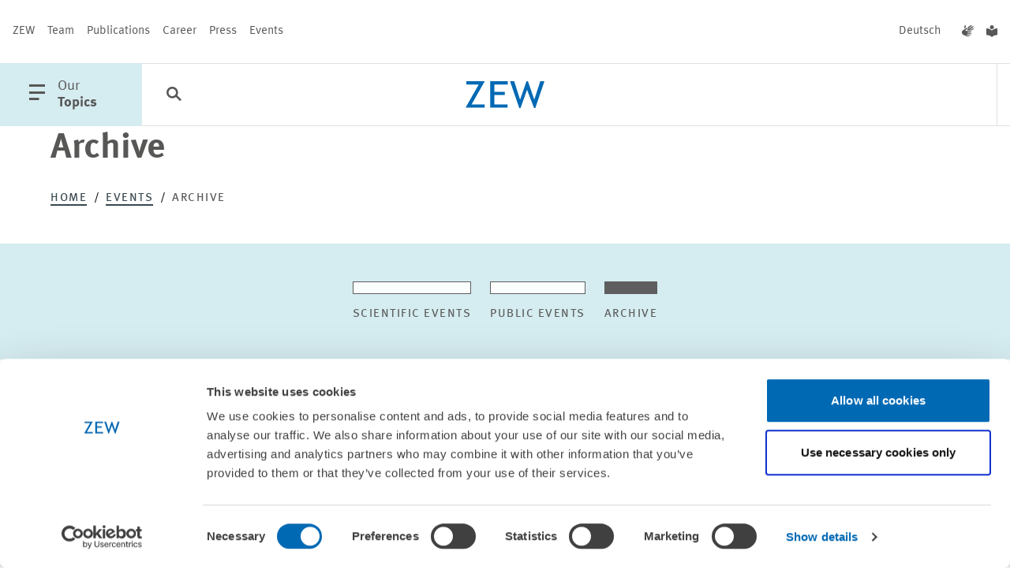

--- FILE ---
content_type: text/html; charset=utf-8
request_url: https://www.zew.de/en/events-and-professional-training/archive?amp%3Bamp%3Bamp%3Btx_t3events_events%5B%40widget_0%5D%5BcurrentPage%5D=198&amp%3Bamp%3BcHash=c8e1b96f0f024558612ad3968122f12d&amp%3Bamp%3Btx_t3events_events%5B%40widget_0%5D%5BcurrentPage%5D=9&amp%3BcHash=be96ee48867cd856558a369728a16f1a&tx_t3events_events%5B%40widget_0%5D%5BcurrentPage%5D=3&tx_t3events_events%5B%40widget_1701_0%5D%5BcurrentPage%5D=3&cHash=25d51587c9671cba70cc172e47b6b3fe
body_size: 95991
content:
<!DOCTYPE html>
<html lang="en-US" class="">
<head>

<meta charset="utf-8">
<!-- 
	familie redlich :digital www.familie-redlich.de

	This website is powered by TYPO3 - inspiring people to share!
	TYPO3 is a free open source Content Management Framework initially created by Kasper Skaarhoj and licensed under GNU/GPL.
	TYPO3 is copyright 1998-2026 of Kasper Skaarhoj. Extensions are copyright of their respective owners.
	Information and contribution at https://typo3.org/
-->



<title>Archive | ZEW</title>
<meta http-equiv="x-ua-compatible" content="ie=edge">
<meta name="generator" content="TYPO3 CMS">
<meta name="robots" content="index, follow">
<meta name="viewport" content="width=device-width, initial-scale=1">
<meta property="og:type" content="website">
<meta property="og:url" content="https://www.zew.de/en/events-and-professional-training/archive?amp%3Bamp%3Bamp%3Btx_t3events_events%5B%40widget_0%5D%5BcurrentPage%5D=198&amp;amp;amp%3Bamp%3BcHash=c8e1b96f0f024558612ad3968122f12d&amp;amp;amp%3Bamp%3Btx_t3events_events%5B%40widget_0%5D%5BcurrentPage%5D=9&amp;amp;amp%3BcHash=be96ee48867cd856558a369728a16f1a&amp;amp;tx_t3events_events%5B%40widget_0%5D%5BcurrentPage%5D=3&amp;amp;tx_t3events_events%5B%40widget_1701_0%5D%5BcurrentPage%5D=3&amp;amp;cHash=25d51587c9671cba70cc172e47b6b3fe">
<meta property="og:title" content="Archive">
<meta property="og:image" content="http://www.zew.de/typo3conf/ext/zew_frontend/assets/Frontend/images/logo/logo_zew_desktop.svg">
<meta property="og:image:height" content="120">
<meta property="og:image:width" content="170">
<meta name="twitter:card" content="summary_large_image">
<meta name="twitter:title" content="Archive">
<meta name="twitter:image" content="http://www.zew.de/typo3conf/ext/zew_frontend/assets/Frontend/images/logo/logo_zew_desktop.svg">
<meta property="title" content="Archive">
<meta property="twitter:url" content="https://www.zew.de/en/events-and-professional-training/archive?amp%3Bamp%3Bamp%3Btx_t3events_events%5B%40widget_0%5D%5BcurrentPage%5D=198&amp;amp;amp%3Bamp%3BcHash=c8e1b96f0f024558612ad3968122f12d&amp;amp;amp%3Bamp%3Btx_t3events_events%5B%40widget_0%5D%5BcurrentPage%5D=9&amp;amp;amp%3BcHash=be96ee48867cd856558a369728a16f1a&amp;amp;tx_t3events_events%5B%40widget_0%5D%5BcurrentPage%5D=3&amp;amp;tx_t3events_events%5B%40widget_1701_0%5D%5BcurrentPage%5D=3&amp;amp;cHash=25d51587c9671cba70cc172e47b6b3fe">
<meta name="rights" content="Website">
<meta name="revisit-after" content="5">
<meta name="compatible" content="ie=edge">
<meta name="apple-mobile-web-app-capable" content="yes">
<meta name="apple-mobile-web-app-status-bar-style" content="black">
<meta name="apple-mobile-web-app-title" content="App Title">
<meta name="copyright" content="Website">
<meta name="google-site-verification" content="OOI15ycxOSr46zxsqPlsRPgNHGmD854A7lWAfxrvfsw">


<link rel="stylesheet" href="/typo3temp/assets/css/1b2523c2aa449ac561f7c5accfca07dd.css?1768982124" media="all">
<link rel="stylesheet" href="/static/css/main.css?1767884225" media="all">







<!-- PAGE-UID:60--><!-- Google Tag Manager --><script>(function(w,d,s,l,i){w[l]=w[l]||[];w[l].push({'gtm.start':new Date().getTime(),event:'gtm.js'});var f=d.getElementsByTagName(s)[0],j=d.createElement(s),dl=l!='dataLayer'?'&l='+l:'';j.async=true;j.src='https://www.googletagmanager.com/gtm.js?id='+i+dl;f.parentNode.insertBefore(j,f);})(window,document,'script','dataLayer','GTM-PDFKMNP');</script><!-- End Google Tag Manager -->            <script id="Cookiebot" data-culture="en" src="https://consent.cookiebot.eu/uc.js" data-cbid="650db987-f7f4-48d1-9f53-b2643236209f" data-blockingmode="auto"></script>
<link rel="canonical" href="https://www.zew.de/en/events-and-professional-training/archive"/>

<link rel="alternate" hreflang="de-DE" href="https://www.zew.de/veranstaltungen-und-weiterbildung/archiv"/>
<link rel="alternate" hreflang="en-US" href="https://www.zew.de/en/events-and-professional-training/archive"/>
<link rel="alternate" hreflang="x-default" href="https://www.zew.de/veranstaltungen-und-weiterbildung/archiv"/>
</head>
<body class="p-col2 p-events" id="skip-begin">

		


<!-- Primary Meta Tags -->



<!-- Open Graph / Facebook -->




<!-- Twitter -->







        
                
                
                

                
            
    

<!-- additional tags -->

























	

<header id="header">
	

<div class="c-meta u-d:n u-d:f@md">
	<nav aria-label="Meta Navigation" class="c-meta__group">
		<!-- Patternlab Molecules "{{> molecules-meta-nav }}" -->
		
    <a href="/en/zew/about-zew" title="ZEW" aria-label="ZEW" class="c-meta__link">ZEW</a>

    <a href="/en/team" title="Team" aria-label="Team" class="c-meta__link">Team</a>

    <a href="/en/publications" title="Publications" aria-label="Publications" class="c-meta__link">Publications</a>

    <a href="/en/career" title="Career" aria-label="Career" class="c-meta__link">Career</a>

    <a href="/en/press" title="Press" aria-label="Press" class="c-meta__link">Press</a>

    <a href="/en/events" title="Events" aria-label="Events" class="c-meta__link">Events</a>

	</nav>
	<div class="c-meta__group">
		<nav aria-label="Change language">
			
    
        
                <a href="/veranstaltungen-und-weiterbildung/archiv?amp%3Bamp%3Bamp%3Btx_t3events_events%5B%40widget_0%5D%5BcurrentPage%5D=198&amp;amp%3Bamp%3BcHash=c8e1b96f0f024558612ad3968122f12d&amp;amp%3Bamp%3Btx_t3events_events%5B%40widget_0%5D%5BcurrentPage%5D=9&amp;amp%3BcHash=be96ee48867cd856558a369728a16f1a&amp;tx_t3events_events%5B%40widget_0%5D%5BcurrentPage%5D=3&amp;tx_t3events_events%5B%40widget_1701_0%5D%5BcurrentPage%5D=3&amp;cHash=f545278c562ea13a523848ca449ebb0b" lang="de" title="Deutsch" aria-label="Deutsch" class="c-meta__link js-languageswitch">
                    Deutsch
                </a>
            
    

    
        
            
    


		</nav>
		<nav aria-label="Accessible Content">
			<a class="c-meta__link" title="Content in German sign language" href="/en/sign-language">
    <span class="u-typo:xl u-icon--icon-gebaerdensprache"></span>
</a>
<a class="c-meta__link" title="Content in Simple English" href="/en/easy-read">
    <span class="u-typo:xl u-icon--icon-leichtesprache"></span>
</a>
		</nav>
	</div>
</div>

<div id="c-menu-main" class="c-menu-main">
	<button class="c-menu-main__btn c-menu-main__btn--with-icon c-menu-main__trigger js-offcanvas-trigger" aria-haspopup="true" aria-labelledby="openMainMenuTrigger" aria-controls="c-menu-offcanvas">
		<span class="u-icon--icon-menu"></span>
		<span id="openMainMenuTrigger" class="u-d:n u-d:b@lg">
			<span class="u-accessibility">
                open main menu
            </span>
			Our<br>
			<b>Topics</b>
		</span>
	</button>

	
<button class="c-menu-main__btn c-menu-main__searchbtn c-menu-main__searchbtn--desktop js-search-trigger" aria-label="Search">
	<span class="u-typo:xl u-icon--icon-search"></span>
</button>
<form accept-charset="utf-8" role="search" aria-label="Search the zew" method="get" class="c-main-search c-form" id="c-main-search" style="left: 212px; max-width: 0px;" action="/en/search?tx__%5Baction%5D=search&amp;tx__%5Bcontroller%5D=Standard&amp;cHash=a9af8298a97758446fe92fbb9620682b">
<div>
</div>

	<div class="c-main-search-top">
		<div class="c-main-search__inputs">
			<div class="c-main-search__searchinput">
				<i class="u-icon--icon-search" aria-hidden="true"></i>
				<input type="text" aria-label="search" placeholder="Explore the ZEW" name="q" />
				<input type="hidden" name="tx_solr[sort]" value="created desc"/>
				<button type="submit" class="c-main-search__submit">
					Search
				</button>
			</div>
		</div>
		<div class="c-main-search__filters">
			<button id="c-main-search-categories-button" class="c-filter-button" aria-expanded="false" aria-haspopup="true" aria-controls="c-main-search-categories">
				Categories <i class="u-icon--icon-arrow-search-dropdown" aria-hidden="true"></i>

			</button>
		</div>
	</div>

	<div id="c-main-search-categories" class="c-search-filter" aria-labelledby="c-main-search-categories-button">
		<div class="c-search-filter__inner">

			<div class="c-input c-input--checkbox  c-input--cloud">
				<div class="c-input--cloud__container">
					<label for="Publikationen">

						<input value="type:publications" type="checkbox" id="Publikationen" name="tx_solr[filter][00]">

						<span>
							<span class="u-icon--icon-close"></span>
							<span class="u-icon--icon-checkmark"></span>
							Publications
						</span>
					</label>
					<label for="Projekte">

						<input value="type:projects" type="checkbox" id="Projekte" name="tx_solr[filter][01]">

						<span>
							<span class="u-icon--icon-close"></span>
							<span class="u-icon--icon-checkmark"></span>
							Projects
						</span>
					</label>
					<label for="Team">

						<input value="type:persons" type="checkbox" id="Team" name="tx_solr[filter][02]">

						<span>
							<span class="u-icon--icon-close"></span>
							<span class="u-icon--icon-checkmark"></span>
							Team
						</span>
					</label>
					<label for="Veranstaltungen">

						<input value="type:events" type="checkbox" id="Veranstaltungen" name="tx_solr[filter][03]">

						<span>
							<span class="u-icon--icon-close"></span>
							<span class="u-icon--icon-checkmark"></span>
							Events
						</span>
					</label>
					<label for="Aktuelles">

						<input value="type:news" type="checkbox" id="Aktuelles" name="tx_solr[filter][05]">

						<span>
							<span class="u-icon--icon-close"></span>
							<span class="u-icon--icon-checkmark"></span>
							News
						</span>
					</label>
				</div>

			</div>
		</div>
	</div>

	<button class="c-main-search__close">
		<i class="u-icon--icon-close" aria-hidden="true"></i>
		<span class="u-accessibility">
			Close
		</span>
	</button>
</form>


	
		
	
	<a href="/en/" target="_self" class="c-menu-main__logo">
		<div class="c-logo c-menu-main__logo">
			<svg class="u-d:n u-d:b@sm" aria-labelledby="logoTitleHeaderSmall" role="img" xmlns="http://www.w3.org/2000/svg" width="100" height="34" viewBox="0 0 100 34">
				<title id="logoTitleHeaderSmall">Logo ZEW</title>
				<path d="M88.615,205.921h-1.6L78.155,182.8l-8.275,23.125h-1.6l-11.729-34h5.278l7.466,23.422,8.176-23.422h1.777L87.321,195.3l7.591-23.377h5.281Z" transform="translate(-0.193 -171.921)" fill="#0069b4" />
				<path d="M52.675,176.068v9.319H65.931v3.891H52.675v12.091H69.532v4.12H47.6v-33.54H69.813v4.12Z" transform="translate(-16.275 -171.87)" fill="#0069b4" />
				<path d="M36.472,205.49l16.712-29.42H37.443v-4.123h23.35L44.12,201.368h16.6v4.123Z" transform="translate(-36.472 -171.872)" fill="#0069b4" />
			</svg>
			<svg class="u-d:n@sm u-d:b" aria-labelledby="logoTitleHeader" role="img" xmlns="http://www.w3.org/2000/svg" width="59.92" height="20.281" viewBox="0 0 59.92 20.281">
				<path id="logoTitleHeader" d="M36.472,191.956l9.952-17.549H37.05v-2.459h13.9L41.027,189.5h9.888v2.459Z" transform="translate(-36.472 -171.903)" fill="#0069b4" />
				<path d="M50.622,174.405v5.559h7.894v2.321H50.622V189.5H60.66v2.458H47.6V171.948H60.827v2.458Z" transform="translate(-28.796 -171.903)" fill="#0069b4" />
				<path d="M75.645,192.2h-.951l-5.278-13.794L64.488,192.2h-.953L56.55,171.921h3.143l4.446,13.971,4.869-13.971h1.058l4.808,13.944,4.521-13.944H82.54Z" transform="translate(-22.62 -171.921)" fill="#0069b4" />
			</svg>
		</div>
	</a>

	<ul class="c-menu-main__list u-d:f u-d:n@lg">
    <li class="c-menu-main__list-item">
        <button class="c-menu-main__searchbtn c-menu-main__btn" aria-label="Search">
            <span class="u-typo:xl u-icon--icon-search"></span>
        </button>
    </li>
</ul>

<nav id="c-menu-main__list" class="u-d:n u-d:f@lg" aria-label="Themes menu">
    <ul class="c-menu-main__list">
        
    </ul>
</nav>


</div>

<nav id="c-menu-offcanvas" class="c-menu-offcanvas" tabindex="-1" aria-label="Hauptnavigation">
    <div class="c-menu-offcanvas__inner">
        <div class="c-menu-offcanvas__header u-d:f u-d:@md">

            <div class="c-menu-main__btn c-menu-offcanvas__close">
                <button class="js-offcanvas-close c-menu-main__btn--with-icon" aria-label="Menü schliessen" aria-haspopup="true">
                    <span class="u-icon--icon-close"></span>
                </button>

                <div class="c-menu-main__btn__text u-d:n u-d:b@lg">
                    Our<br>
                    <b>Topics</b>
                </div>
            </div>

            <div class="c-menu-offcanvas__meta u-d:f u-d:n@md">
                <nav aria-label="languageMenu">
                    
    
        
                <a href="/veranstaltungen-und-weiterbildung/archiv?amp%3Bamp%3Bamp%3Btx_t3events_events%5B%40widget_0%5D%5BcurrentPage%5D=198&amp;amp%3Bamp%3BcHash=c8e1b96f0f024558612ad3968122f12d&amp;amp%3Bamp%3Btx_t3events_events%5B%40widget_0%5D%5BcurrentPage%5D=9&amp;amp%3BcHash=be96ee48867cd856558a369728a16f1a&amp;tx_t3events_events%5B%40widget_0%5D%5BcurrentPage%5D=3&amp;tx_t3events_events%5B%40widget_1701_0%5D%5BcurrentPage%5D=3&amp;cHash=f545278c562ea13a523848ca449ebb0b" lang="de" title="Deutsch" aria-label="Deutsch" class="c-meta__link js-languageswitch">
                    Deutsch
                </a>
            
    

    
        
            
    


                </nav>
                <nav aria-label="Accessible Content">
                    <a class="c-meta__link" title="Content in German sign language" href="/en/sign-language">
    <span class="u-typo:xl u-icon--icon-gebaerdensprache"></span>
</a>
<a class="c-meta__link" title="Content in Simple English" href="/en/easy-read">
    <span class="u-typo:xl u-icon--icon-leichtesprache"></span>
</a>
                </nav>
            </div>
        </div>

        <div class="c-menu-offcanvas__content">
            <ul class="c-menu-offcanvas__list">
                

                    <li class="c-menu-offcanvas__list-item">
                        <div class="icon-before">
                            <svg aria-hidden="true" focusable="false" version="1.1" xmlns="http://www.w3.org/2000/svg" xmlns:xlink="http://www.w3.org/1999/xlink" x="0px" y="0px" width="43px" height="15px" viewBox="0 0 43 15" enable-background="new 0 0 43 15" xml:space="preserve">
                            <path fill="#D5ECF0" d="M0.003,6.51l39.445,0.001L34.657,1.4L35.969,0L43,7.5L35.969,15l-1.312-1.4l4.787-5.107H0L0.003,6.51z" />
                        </svg>
                        </div>
                        <a href="#" class="c-menu-offcanvas__list-link js-offcanvas-expand" data-drawer-target="menu-item-0">
                            Pensions &amp; Green Finance
                        </a>
                        <div class="icon-after">
                            <svg aria-hidden="true" focusable="false" version="1.1" xmlns="http://www.w3.org/2000/svg" xmlns:xlink="http://www.w3.org/1999/xlink" x="0px" y="0px" width="43px" height="15px" viewBox="0 0 43 15" enable-background="new 0 0 43 15" xml:space="preserve">
                                <path fill="#D5ECF0" d="M0.003,6.51l39.445,0.001L34.657,1.4L35.969,0L43,7.5L35.969,15l-1.312-1.4l4.787-5.107H0L0.003,6.51z" />
                            </svg>
                        </div>

                        <div class="line-after"></div>

                        <div id="menu-item-0" class="c-menu-offcanvas__drawer mobile">
                            <div class="c-menu-offcanvas__scroller">
                                <i class="u-icon--icon-scroll" aria-hidden="true"></i>
                            </div>

                            <div class="c-menu-offcanvas__drawer__inner">
                                <div class="c-menu-offcanvas__drawer__headline">
                                    Pensions and Sustainable Financial Markets
                                </div>
                                <div class="c-menu-offcanvas__drawer__text">
                                    <p>The Research Unit “Pensions and Sustainable Financial Markets” analyses the challenges to pension systems and the financial sector posed by global trends – such as demographic change, digitisation and climate change.</p>
                                </div>
                                <ul class="c-menu-offcanvas__drawer__list">
                                    <li class="c-menu-offcanvas__drawer__listitem u-icon--clap-arrow">
                                        <b>
                                            <a href="/en/research-at-zew/pensions-and-sustainable-financial-markets" class="c-menu-offcanvas__drawer__link">
                                                
                                                        All content of the research unit
                                                    
                                            </a>
                                        </b>
                                    </li>
                                    <li class="c-menu-offcanvas__drawer__listitem u-icon--clap-arrow">
                                        <a href="/en/research-at-zew/pensions-and-sustainable-financial-markets/staff-contact" class="c-menu-offcanvas__drawer__link">
                                            Team
                                        </a>
                                    </li>
                                </ul>
                                <div class="separator"></div>

                                <div class="c-menu-offcanvas__drawer__headline">
                                    Research areas
                                </div>
                                <ul class="c-menu-offcanvas__drawer__list">
                                    
                                        <li class="c-menu-offcanvas__drawer__listitem u-icon--clap-arrow">
                                            <a href="/en/research-at-zew/pensions-and-sustainable-financial-markets/research-areas/banks-and-financial-intermediation" class="c-menu-offcanvas__drawer__link">
                                                Banks and Financial Intermediation
                                            </a>
                                        </li>
                                    
                                        <li class="c-menu-offcanvas__drawer__listitem u-icon--clap-arrow">
                                            <a href="/en/research-at-zew/pensions-and-sustainable-financial-markets/research-areas/household-finance" class="c-menu-offcanvas__drawer__link">
                                                Household Finance
                                            </a>
                                        </li>
                                    
                                </ul>
                                <div class="separator"></div>

                                
                                    
                                        <div class="c-menu-offcanvas__drawer__headline">
                                            Projects
                                        </div>
                                        <ul class="c-menu-offcanvas__drawer__list has-all-link">
                                            
                                                <li class="c-menu-offcanvas__drawer__listitem u-icon--clap-arrow">
                                                    <a class="c-menu-offcanvas__drawer__link" href="/en/research-at-zew/projects/saving-for-retirement-in-a-fully-funded-system-evidence-from-chile-12">
                                                        Saving for Retirement in a Fully Funded System – Evidence From Chile
                                                    </a>
                                                </li>
                                            
                                                <li class="c-menu-offcanvas__drawer__listitem u-icon--clap-arrow">
                                                    <a class="c-menu-offcanvas__drawer__link" href="/en/research-at-zew/projects/monitoring-of-financial-competency-8">
                                                        Monitoring of financial competency
                                                    </a>
                                                </li>
                                            
                                                <li class="c-menu-offcanvas__drawer__listitem u-icon--clap-arrow">
                                                    <a class="c-menu-offcanvas__drawer__link" href="/en/research-at-zew/projects/altersvorsorgeplanung-mit-der-digitalen-rentenuebersicht-empirische-evaluierung">
                                                        Altersvorsorgeplanung mit der digitalen Rentenübersicht – empirische Evaluierung
                                                    </a>
                                                </li>
                                            
                                            <li class="c-menu-offcanvas__drawer__listitem c-menu-offcanvas__drawer__listitem--all u-icon--clap-arrow">
                                                <b>
                                                    <a href="/en/research-at-zew/pensions-and-sustainable-financial-markets/projects" class="c-menu-offcanvas__drawer__link">
                                                        All Projects
                                                    </a>
                                                </b>
                                            </li>
                                        </ul>
                                        <div class="separator"></div>
                                    

                                    
                                    
                                
                                    

                                    
                                        <div class="c-menu-offcanvas__drawer__headline">
                                            Publications
                                        </div>
                                        <ul class="c-menu-offcanvas__drawer__list has-all-link">

                                            
                                                
                                                <li class="c-menu-offcanvas__drawer__listitem u-icon--clap-arrow">
                                                    <a class="c-menu-offcanvas__drawer__link" href="/en/publications/taxonomy-talks-credit-walks-the-eus-climate-disclosure-framework-and-bank-lending">
                                                        Taxonomy Talks, Credit Walks: The EU’s Climate Disclosure Framework and Bank Lending
                                                    </a>
                                                </li>
                                            
                                                
                                                <li class="c-menu-offcanvas__drawer__listitem u-icon--clap-arrow">
                                                    <a class="c-menu-offcanvas__drawer__link" href="/en/publications/do-retail-investors-care-about-esg-ratings">
                                                        Do Retail Investors Care About ESG Ratings?
                                                    </a>
                                                </li>
                                            
                                                
                                                <li class="c-menu-offcanvas__drawer__listitem u-icon--clap-arrow">
                                                    <a class="c-menu-offcanvas__drawer__link" href="/en/publications/fee-ling-stuck-provider-choice-in-a-mandatory-defined-contribution-pension-system">
                                                        Fee-ling Stuck? Provider Choice in a Mandatory Defined Contribution Pension System
                                                    </a>
                                                </li>
                                            

                                            <li class="c-menu-offcanvas__drawer__listitem c-menu-offcanvas__drawer__listitem--all u-icon--clap-arrow">
                                                <b>
                                                    <a href="/en/research-at-zew/pensions-and-sustainable-financial-markets/publications" class="c-menu-offcanvas__drawer__link">
                                                        All Publications
                                                    </a>
                                                </b>
                                            </li>
                                        </ul>
                                        <div class="separator"></div>
                                    
                                    
                                
                            </div>
                        </div>
                    </li>
                

                    <li class="c-menu-offcanvas__list-item">
                        <div class="icon-before">
                            <svg aria-hidden="true" focusable="false" version="1.1" xmlns="http://www.w3.org/2000/svg" xmlns:xlink="http://www.w3.org/1999/xlink" x="0px" y="0px" width="43px" height="15px" viewBox="0 0 43 15" enable-background="new 0 0 43 15" xml:space="preserve">
                            <path fill="#D5ECF0" d="M0.003,6.51l39.445,0.001L34.657,1.4L35.969,0L43,7.5L35.969,15l-1.312-1.4l4.787-5.107H0L0.003,6.51z" />
                        </svg>
                        </div>
                        <a href="#" class="c-menu-offcanvas__list-link js-offcanvas-expand" data-drawer-target="menu-item-1">
                            Labour &amp; Social Insurance
                        </a>
                        <div class="icon-after">
                            <svg aria-hidden="true" focusable="false" version="1.1" xmlns="http://www.w3.org/2000/svg" xmlns:xlink="http://www.w3.org/1999/xlink" x="0px" y="0px" width="43px" height="15px" viewBox="0 0 43 15" enable-background="new 0 0 43 15" xml:space="preserve">
                                <path fill="#D5ECF0" d="M0.003,6.51l39.445,0.001L34.657,1.4L35.969,0L43,7.5L35.969,15l-1.312-1.4l4.787-5.107H0L0.003,6.51z" />
                            </svg>
                        </div>

                        <div class="line-after"></div>

                        <div id="menu-item-1" class="c-menu-offcanvas__drawer mobile">
                            <div class="c-menu-offcanvas__scroller">
                                <i class="u-icon--icon-scroll" aria-hidden="true"></i>
                            </div>

                            <div class="c-menu-offcanvas__drawer__inner">
                                <div class="c-menu-offcanvas__drawer__headline">
                                    Labour Markets and Social Insurance
                                </div>
                                <div class="c-menu-offcanvas__drawer__text">
                                    <p>The Research Unit “Labour Markets and Social Insurance” examines institutional frameworks and structural changes of labour markets in Europe and America. It analyses labour market outcomes of individuals, firms and regions.</p>
                                </div>
                                <ul class="c-menu-offcanvas__drawer__list">
                                    <li class="c-menu-offcanvas__drawer__listitem u-icon--clap-arrow">
                                        <b>
                                            <a href="/en/research-at-zew/labour-markets-and-social-insurance" class="c-menu-offcanvas__drawer__link">
                                                
                                                        All content of the research unit
                                                    
                                            </a>
                                        </b>
                                    </li>
                                    <li class="c-menu-offcanvas__drawer__listitem u-icon--clap-arrow">
                                        <a href="/en/research-at-zew/labour-markets-and-social-insurance/staff-contact" class="c-menu-offcanvas__drawer__link">
                                            Team
                                        </a>
                                    </li>
                                </ul>
                                <div class="separator"></div>

                                <div class="c-menu-offcanvas__drawer__headline">
                                    Research areas
                                </div>
                                <ul class="c-menu-offcanvas__drawer__list">
                                    
                                        <li class="c-menu-offcanvas__drawer__listitem u-icon--clap-arrow">
                                            <a href="/en/research-at-zew/labour-markets-and-social-insurance/research-areas/education-migration-and-social-mobility" class="c-menu-offcanvas__drawer__link">
                                                Education, Migration and Social Mobility
                                            </a>
                                        </li>
                                    
                                        <li class="c-menu-offcanvas__drawer__listitem u-icon--clap-arrow">
                                            <a href="/en/research-at-zew/labour-markets-and-social-insurance/research-areas/structural-change-and-social-insurance" class="c-menu-offcanvas__drawer__link">
                                                Structural Change and Social Insurance
                                            </a>
                                        </li>
                                    
                                        <li class="c-menu-offcanvas__drawer__listitem u-icon--clap-arrow">
                                            <a href="/en/research-at-zew/labour-markets-and-social-insurance/research-areas/health-at-work" class="c-menu-offcanvas__drawer__link">
                                                Health at Work
                                            </a>
                                        </li>
                                    
                                </ul>
                                <div class="separator"></div>

                                
                                    
                                        <div class="c-menu-offcanvas__drawer__headline">
                                            Projects
                                        </div>
                                        <ul class="c-menu-offcanvas__drawer__list has-all-link">
                                            
                                                <li class="c-menu-offcanvas__drawer__listitem u-icon--clap-arrow">
                                                    <a class="c-menu-offcanvas__drawer__link" href="/en/research-at-zew/projects/follow-up-study-mannheim-in-the-competition-for-talent">
                                                        Follow-up Study: “Mannheim in the Competition for Talent”
                                                    </a>
                                                </li>
                                            
                                                <li class="c-menu-offcanvas__drawer__listitem u-icon--clap-arrow">
                                                    <a class="c-menu-offcanvas__drawer__link" href="/en/research-at-zew/projects/stark-mit-dibi-empowerment-of-girls-with-a-migrant-background-through-digital-education-2">
                                                        STARK-MIT-DIBI: Empowerment of girls with a migrant background through digital education
                                                    </a>
                                                </li>
                                            
                                                <li class="c-menu-offcanvas__drawer__listitem u-icon--clap-arrow">
                                                    <a class="c-menu-offcanvas__drawer__link" href="/en/research-at-zew/projects/the-short-and-long-run-impact-of-primary-care-insurance-on-health-care-utilization-spending-and-health-4">
                                                        The Short- and Long-Run Impact of Primary Care Insurance on Health Care Utilization, Spending and Health
                                                    </a>
                                                </li>
                                            
                                            <li class="c-menu-offcanvas__drawer__listitem c-menu-offcanvas__drawer__listitem--all u-icon--clap-arrow">
                                                <b>
                                                    <a href="/en/research-at-zew/labour-markets-and-social-insurance/projects" class="c-menu-offcanvas__drawer__link">
                                                        All Projects
                                                    </a>
                                                </b>
                                            </li>
                                        </ul>
                                        <div class="separator"></div>
                                    

                                    
                                    
                                
                                    

                                    
                                        <div class="c-menu-offcanvas__drawer__headline">
                                            Publications
                                        </div>
                                        <ul class="c-menu-offcanvas__drawer__list has-all-link">

                                            
                                                
                                                <li class="c-menu-offcanvas__drawer__listitem u-icon--clap-arrow">
                                                    <a class="c-menu-offcanvas__drawer__link" href="/en/publications/minimum-wages-and-provision-of-training">
                                                        Minimum Wages and Provision of Training
                                                    </a>
                                                </li>
                                            
                                                
                                                <li class="c-menu-offcanvas__drawer__listitem u-icon--clap-arrow">
                                                    <a class="c-menu-offcanvas__drawer__link" href="/en/publications/creative-financing-and-public-moral-hazard-evidence-from-medicaid-and-the-nursing-home-industry">
                                                        Creative Financing and Public Moral Hazard: Evidence from Medicaid and the Nursing Home Industry
                                                    </a>
                                                </li>
                                            
                                                
                                                <li class="c-menu-offcanvas__drawer__listitem u-icon--clap-arrow">
                                                    <a class="c-menu-offcanvas__drawer__link" href="/en/publications/deutschland-als-zwischenstation-rueckkehr-und-weiterwanderungsabsichten-von-eingewanderten-im-lichte-neuer-daten-des-international-mobility-panel-of-migrants-in-germany-impa">
                                                        Deutschland als Zwischenstation? Rückkehr- und Weiterwanderungsabsichten von Eingewanderten im Lichte neuer Daten des International Mobility Panel of Migrants in Germany (IMPa)
                                                    </a>
                                                </li>
                                            

                                            <li class="c-menu-offcanvas__drawer__listitem c-menu-offcanvas__drawer__listitem--all u-icon--clap-arrow">
                                                <b>
                                                    <a href="/en/research-at-zew/labour-markets-and-social-insurance/publications" class="c-menu-offcanvas__drawer__link">
                                                        All Publications
                                                    </a>
                                                </b>
                                            </li>
                                        </ul>
                                        <div class="separator"></div>
                                    
                                    
                                
                            </div>
                        </div>
                    </li>
                

                    <li class="c-menu-offcanvas__list-item">
                        <div class="icon-before">
                            <svg aria-hidden="true" focusable="false" version="1.1" xmlns="http://www.w3.org/2000/svg" xmlns:xlink="http://www.w3.org/1999/xlink" x="0px" y="0px" width="43px" height="15px" viewBox="0 0 43 15" enable-background="new 0 0 43 15" xml:space="preserve">
                            <path fill="#D5ECF0" d="M0.003,6.51l39.445,0.001L34.657,1.4L35.969,0L43,7.5L35.969,15l-1.312-1.4l4.787-5.107H0L0.003,6.51z" />
                        </svg>
                        </div>
                        <a href="#" class="c-menu-offcanvas__list-link js-offcanvas-expand" data-drawer-target="menu-item-2">
                            Digitalisation
                        </a>
                        <div class="icon-after">
                            <svg aria-hidden="true" focusable="false" version="1.1" xmlns="http://www.w3.org/2000/svg" xmlns:xlink="http://www.w3.org/1999/xlink" x="0px" y="0px" width="43px" height="15px" viewBox="0 0 43 15" enable-background="new 0 0 43 15" xml:space="preserve">
                                <path fill="#D5ECF0" d="M0.003,6.51l39.445,0.001L34.657,1.4L35.969,0L43,7.5L35.969,15l-1.312-1.4l4.787-5.107H0L0.003,6.51z" />
                            </svg>
                        </div>

                        <div class="line-after"></div>

                        <div id="menu-item-2" class="c-menu-offcanvas__drawer mobile">
                            <div class="c-menu-offcanvas__scroller">
                                <i class="u-icon--icon-scroll" aria-hidden="true"></i>
                            </div>

                            <div class="c-menu-offcanvas__drawer__inner">
                                <div class="c-menu-offcanvas__drawer__headline">
                                    Digital Economy
                                </div>
                                <div class="c-menu-offcanvas__drawer__text">
                                    <p>The Research Unit&nbsp;“Digital Economy” is renowned for its expertise in measuring digitalisation and analysing its economic impact.</p>
                                </div>
                                <ul class="c-menu-offcanvas__drawer__list">
                                    <li class="c-menu-offcanvas__drawer__listitem u-icon--clap-arrow">
                                        <b>
                                            <a href="/en/research-at-zew/digital-economy" class="c-menu-offcanvas__drawer__link">
                                                
                                                        All content of the research unit
                                                    
                                            </a>
                                        </b>
                                    </li>
                                    <li class="c-menu-offcanvas__drawer__listitem u-icon--clap-arrow">
                                        <a href="/en/research-at-zew/digital-economy/staff-contact" class="c-menu-offcanvas__drawer__link">
                                            Team
                                        </a>
                                    </li>
                                </ul>
                                <div class="separator"></div>

                                <div class="c-menu-offcanvas__drawer__headline">
                                    Research areas
                                </div>
                                <ul class="c-menu-offcanvas__drawer__list">
                                    
                                        <li class="c-menu-offcanvas__drawer__listitem u-icon--clap-arrow">
                                            <a href="/en/research-at-zew/digital-economy/research-areas/diffusion-of-digital-technologies" class="c-menu-offcanvas__drawer__link">
                                                Diffusion of Digital Technologies
                                            </a>
                                        </li>
                                    
                                        <li class="c-menu-offcanvas__drawer__listitem u-icon--clap-arrow">
                                            <a href="/en/research-at-zew/digital-economy/research-areas/digitalisation-and-corporate-strategies" class="c-menu-offcanvas__drawer__link">
                                                Digitalisation and Corporate Strategies
                                            </a>
                                        </li>
                                    
                                        <li class="c-menu-offcanvas__drawer__listitem u-icon--clap-arrow">
                                            <a href="/en/research-at-zew/digital-economy/research-areas/digital-platforms" class="c-menu-offcanvas__drawer__link">
                                                Digital Platforms
                                            </a>
                                        </li>
                                    
                                        <li class="c-menu-offcanvas__drawer__listitem u-icon--clap-arrow">
                                            <a href="/en/research-at-zew/digital-economy/research-areas/junior-research-group-digital-market-design" class="c-menu-offcanvas__drawer__link">
                                                Junior Research Group Digital Market Design
                                            </a>
                                        </li>
                                    
                                </ul>
                                <div class="separator"></div>

                                
                                    
                                        <div class="c-menu-offcanvas__drawer__headline">
                                            Projects
                                        </div>
                                        <ul class="c-menu-offcanvas__drawer__list has-all-link">
                                            
                                                <li class="c-menu-offcanvas__drawer__listitem u-icon--clap-arrow">
                                                    <a class="c-menu-offcanvas__drawer__link" href="/en/research-at-zew/projects/calculation-of-the-federal-governments-digital-budget-2025-in-germany">
                                                        Calculation of the federal government’s digital budget 2025 in Germany
                                                    </a>
                                                </li>
                                            
                                                <li class="c-menu-offcanvas__drawer__listitem u-icon--clap-arrow">
                                                    <a class="c-menu-offcanvas__drawer__link" href="/en/research-at-zew/projects/productivity-drivers-and-policies-in-germany-7">
                                                        Productivity Drivers and Policies in Germany
                                                    </a>
                                                </li>
                                            
                                                <li class="c-menu-offcanvas__drawer__listitem u-icon--clap-arrow">
                                                    <a class="c-menu-offcanvas__drawer__link" href="/en/research-at-zew/projects/wissenschaftliche-kurz-expertisen-zu-grundsatzfragen-des-sozialstaats-der-arbeitswelt-und-der-sozialen-marktwirtschaft-2025-2028">
                                                        Wissenschaftliche (Kurz)-Expertisen zu Grundsatzfragen des Sozialstaats, der Arbeitswelt und der sozialen Marktwirtschaft (2025-2028)
                                                    </a>
                                                </li>
                                            
                                            <li class="c-menu-offcanvas__drawer__listitem c-menu-offcanvas__drawer__listitem--all u-icon--clap-arrow">
                                                <b>
                                                    <a href="/en/research-at-zew/digital-economy/projects" class="c-menu-offcanvas__drawer__link">
                                                        All Projects
                                                    </a>
                                                </b>
                                            </li>
                                        </ul>
                                        <div class="separator"></div>
                                    

                                    
                                    
                                
                                    

                                    
                                        <div class="c-menu-offcanvas__drawer__headline">
                                            Publications
                                        </div>
                                        <ul class="c-menu-offcanvas__drawer__list has-all-link">

                                            
                                                
                                                <li class="c-menu-offcanvas__drawer__listitem u-icon--clap-arrow">
                                                    <a class="c-menu-offcanvas__drawer__link" href="/en/publications/concise-clickbait-and-hate-speech-in-online-media-in-german-language">
                                                        
                                                            #ZEWPodcast -
                                                        (Concise) Clickbait and Hate Speech in Online Media (in German language)
                                                    </a>
                                                </li>
                                            
                                                
                                                <li class="c-menu-offcanvas__drawer__listitem u-icon--clap-arrow">
                                                    <a class="c-menu-offcanvas__drawer__link" href="/en/publications/using-ai-persuasion-to-reduce-political-polarization">
                                                        Using AI Persuasion to Reduce Political Polarization
                                                    </a>
                                                </li>
                                            
                                                
                                                <li class="c-menu-offcanvas__drawer__listitem u-icon--clap-arrow">
                                                    <a class="c-menu-offcanvas__drawer__link" href="/en/publications/pro-productivity-policies-in-germany-same-tools-different-paths">
                                                        Pro-Productivity Policies in Germany: Same Tools, Different Paths
                                                    </a>
                                                </li>
                                            

                                            <li class="c-menu-offcanvas__drawer__listitem c-menu-offcanvas__drawer__listitem--all u-icon--clap-arrow">
                                                <b>
                                                    <a href="/en/research-at-zew/digital-economy/publications" class="c-menu-offcanvas__drawer__link">
                                                        All Publications
                                                    </a>
                                                </b>
                                            </li>
                                        </ul>
                                        <div class="separator"></div>
                                    
                                    
                                
                            </div>
                        </div>
                    </li>
                

                    <li class="c-menu-offcanvas__list-item">
                        <div class="icon-before">
                            <svg aria-hidden="true" focusable="false" version="1.1" xmlns="http://www.w3.org/2000/svg" xmlns:xlink="http://www.w3.org/1999/xlink" x="0px" y="0px" width="43px" height="15px" viewBox="0 0 43 15" enable-background="new 0 0 43 15" xml:space="preserve">
                            <path fill="#D5ECF0" d="M0.003,6.51l39.445,0.001L34.657,1.4L35.969,0L43,7.5L35.969,15l-1.312-1.4l4.787-5.107H0L0.003,6.51z" />
                        </svg>
                        </div>
                        <a href="#" class="c-menu-offcanvas__list-link js-offcanvas-expand" data-drawer-target="menu-item-3">
                            Health
                        </a>
                        <div class="icon-after">
                            <svg aria-hidden="true" focusable="false" version="1.1" xmlns="http://www.w3.org/2000/svg" xmlns:xlink="http://www.w3.org/1999/xlink" x="0px" y="0px" width="43px" height="15px" viewBox="0 0 43 15" enable-background="new 0 0 43 15" xml:space="preserve">
                                <path fill="#D5ECF0" d="M0.003,6.51l39.445,0.001L34.657,1.4L35.969,0L43,7.5L35.969,15l-1.312-1.4l4.787-5.107H0L0.003,6.51z" />
                            </svg>
                        </div>

                        <div class="line-after"></div>

                        <div id="menu-item-3" class="c-menu-offcanvas__drawer mobile">
                            <div class="c-menu-offcanvas__scroller">
                                <i class="u-icon--icon-scroll" aria-hidden="true"></i>
                            </div>

                            <div class="c-menu-offcanvas__drawer__inner">
                                <div class="c-menu-offcanvas__drawer__headline">
                                    Health Care Markets and Health Policy
                                </div>
                                <div class="c-menu-offcanvas__drawer__text">
                                    <p>The Research Group “Health Care Markets and Health Policy” is dedicated to the analysis of health care markets and the evaluation of health policy measures.</p>
                                </div>
                                <ul class="c-menu-offcanvas__drawer__list">
                                    <li class="c-menu-offcanvas__drawer__listitem u-icon--clap-arrow">
                                        <b>
                                            <a href="/en/research-at-zew/health-care-markets-and-health-policy" class="c-menu-offcanvas__drawer__link">
                                                
                                                        All content of the research group
                                                    
                                            </a>
                                        </b>
                                    </li>
                                    <li class="c-menu-offcanvas__drawer__listitem u-icon--clap-arrow">
                                        <a href="/en/research-at-zew/health-care-markets-and-health-policy/staff-contact" class="c-menu-offcanvas__drawer__link">
                                            Team
                                        </a>
                                    </li>
                                </ul>
                                <div class="separator"></div>

                                <div class="c-menu-offcanvas__drawer__headline">
                                    Research areas
                                </div>
                                <ul class="c-menu-offcanvas__drawer__list">
                                    
                                        <li class="c-menu-offcanvas__drawer__listitem u-icon--clap-arrow">
                                            <a href="/en/research-at-zew/health-care-markets-and-health-policy/research-areas/digital-health" class="c-menu-offcanvas__drawer__link">
                                                Digital Health
                                            </a>
                                        </li>
                                    
                                        <li class="c-menu-offcanvas__drawer__listitem u-icon--clap-arrow">
                                            <a href="/en/research-at-zew/health-care-markets-and-health-policy/research-areas/market-structures-in-health-care" class="c-menu-offcanvas__drawer__link">
                                                Market Structures in Health Care
                                            </a>
                                        </li>
                                    
                                        <li class="c-menu-offcanvas__drawer__listitem u-icon--clap-arrow">
                                            <a href="/en/research-at-zew/health-care-markets-and-health-policy/research-areas/reimbursement-of-medical-services" class="c-menu-offcanvas__drawer__link">
                                                Reimbursement of Medical Services
                                            </a>
                                        </li>
                                    
                                </ul>
                                <div class="separator"></div>

                                
                                    
                                        <div class="c-menu-offcanvas__drawer__headline">
                                            Projects
                                        </div>
                                        <ul class="c-menu-offcanvas__drawer__list has-all-link">
                                            
                                                <li class="c-menu-offcanvas__drawer__listitem u-icon--clap-arrow">
                                                    <a class="c-menu-offcanvas__drawer__link" href="/en/research-at-zew/projects/financing-one-off-therapies">
                                                        Financing one-off therapies
                                                    </a>
                                                </li>
                                            
                                                <li class="c-menu-offcanvas__drawer__listitem u-icon--clap-arrow">
                                                    <a class="c-menu-offcanvas__drawer__link" href="/en/research-at-zew/projects/consultion-time-in-gp-care-a-european-comparison-7">
                                                        Consultion Time in GP Care - A European Comparison
                                                    </a>
                                                </li>
                                            
                                                <li class="c-menu-offcanvas__drawer__listitem u-icon--clap-arrow">
                                                    <a class="c-menu-offcanvas__drawer__link" href="/en/research-at-zew/projects/opportunities-and-challenges-of-digitalisation-in-the-state-of-baden-wuerttemberg-2021">
                                                        Opportunities and Challenges of Digitalisation in the State of Baden-Wuerttemberg 2021
                                                    </a>
                                                </li>
                                            
                                            <li class="c-menu-offcanvas__drawer__listitem c-menu-offcanvas__drawer__listitem--all u-icon--clap-arrow">
                                                <b>
                                                    <a href="/en/research-at-zew/health-care-markets-and-health-policy/projects" class="c-menu-offcanvas__drawer__link">
                                                        All Projects
                                                    </a>
                                                </b>
                                            </li>
                                        </ul>
                                        <div class="separator"></div>
                                    

                                    
                                    
                                
                                    

                                    
                                        <div class="c-menu-offcanvas__drawer__headline">
                                            Publications
                                        </div>
                                        <ul class="c-menu-offcanvas__drawer__list has-all-link">

                                            
                                                
                                                <li class="c-menu-offcanvas__drawer__listitem u-icon--clap-arrow">
                                                    <a class="c-menu-offcanvas__drawer__link" href="/en/publications/mit-intensiverer-datennutzung-zu-besserer-gesundheitsversorgung">
                                                        Mit intensiverer Datennutzung zu besserer Gesundheitsversorgung
                                                    </a>
                                                </li>
                                            
                                                
                                                <li class="c-menu-offcanvas__drawer__listitem u-icon--clap-arrow">
                                                    <a class="c-menu-offcanvas__drawer__link" href="/en/publications/earnings-of-university-dropouts-across-europe-1">
                                                        Earnings of university dropouts across Europe
                                                    </a>
                                                </li>
                                            
                                                
                                                <li class="c-menu-offcanvas__drawer__listitem u-icon--clap-arrow">
                                                    <a class="c-menu-offcanvas__drawer__link" href="/en/publications/digitalisierung-im-gesundheitswesen-ein-langer-weg">
                                                        Digitalisierung im Gesundheitswesen – ein langer Weg
                                                    </a>
                                                </li>
                                            

                                            <li class="c-menu-offcanvas__drawer__listitem c-menu-offcanvas__drawer__listitem--all u-icon--clap-arrow">
                                                <b>
                                                    <a href="/en/research-at-zew/health-care-markets-and-health-policy/publications" class="c-menu-offcanvas__drawer__link">
                                                        All Publications
                                                    </a>
                                                </b>
                                            </li>
                                        </ul>
                                        <div class="separator"></div>
                                    
                                    
                                
                            </div>
                        </div>
                    </li>
                

                    <li class="c-menu-offcanvas__list-item">
                        <div class="icon-before">
                            <svg aria-hidden="true" focusable="false" version="1.1" xmlns="http://www.w3.org/2000/svg" xmlns:xlink="http://www.w3.org/1999/xlink" x="0px" y="0px" width="43px" height="15px" viewBox="0 0 43 15" enable-background="new 0 0 43 15" xml:space="preserve">
                            <path fill="#D5ECF0" d="M0.003,6.51l39.445,0.001L34.657,1.4L35.969,0L43,7.5L35.969,15l-1.312-1.4l4.787-5.107H0L0.003,6.51z" />
                        </svg>
                        </div>
                        <a href="#" class="c-menu-offcanvas__list-link js-offcanvas-expand" data-drawer-target="menu-item-4">
                            Innovation &amp; Firms
                        </a>
                        <div class="icon-after">
                            <svg aria-hidden="true" focusable="false" version="1.1" xmlns="http://www.w3.org/2000/svg" xmlns:xlink="http://www.w3.org/1999/xlink" x="0px" y="0px" width="43px" height="15px" viewBox="0 0 43 15" enable-background="new 0 0 43 15" xml:space="preserve">
                                <path fill="#D5ECF0" d="M0.003,6.51l39.445,0.001L34.657,1.4L35.969,0L43,7.5L35.969,15l-1.312-1.4l4.787-5.107H0L0.003,6.51z" />
                            </svg>
                        </div>

                        <div class="line-after"></div>

                        <div id="menu-item-4" class="c-menu-offcanvas__drawer mobile">
                            <div class="c-menu-offcanvas__scroller">
                                <i class="u-icon--icon-scroll" aria-hidden="true"></i>
                            </div>

                            <div class="c-menu-offcanvas__drawer__inner">
                                <div class="c-menu-offcanvas__drawer__headline">
                                    Economics of Innovation and Industrial Dynamics
                                </div>
                                <div class="c-menu-offcanvas__drawer__text">
                                    <p>The Research Unit “Economics of Innovation and Industrial Dynamics” investigates the behaviour of firms under dynamic market conditions.</p>
                                </div>
                                <ul class="c-menu-offcanvas__drawer__list">
                                    <li class="c-menu-offcanvas__drawer__listitem u-icon--clap-arrow">
                                        <b>
                                            <a href="/en/research-at-zew/economics-of-innovation-and-industrial-dynamics" class="c-menu-offcanvas__drawer__link">
                                                
                                                        All content of the research unit
                                                    
                                            </a>
                                        </b>
                                    </li>
                                    <li class="c-menu-offcanvas__drawer__listitem u-icon--clap-arrow">
                                        <a href="/en/research-at-zew/economics-of-innovation-and-industrial-dynamics/staff-contact" class="c-menu-offcanvas__drawer__link">
                                            Team
                                        </a>
                                    </li>
                                </ul>
                                <div class="separator"></div>

                                <div class="c-menu-offcanvas__drawer__headline">
                                    Research areas
                                </div>
                                <ul class="c-menu-offcanvas__drawer__list">
                                    
                                        <li class="c-menu-offcanvas__drawer__listitem u-icon--clap-arrow">
                                            <a href="/en/research-at-zew/economics-of-innovation-and-industrial-dynamics/research-areas/industry-science-linkages-and-technology-transfer" class="c-menu-offcanvas__drawer__link">
                                                Industry-Science Linkages and Technology Transfer
                                            </a>
                                        </li>
                                    
                                        <li class="c-menu-offcanvas__drawer__listitem u-icon--clap-arrow">
                                            <a href="/en/research-at-zew/economics-of-innovation-and-industrial-dynamics/research-areas/innovation-processes-in-firms" class="c-menu-offcanvas__drawer__link">
                                                Innovation Processes in Firms
                                            </a>
                                        </li>
                                    
                                        <li class="c-menu-offcanvas__drawer__listitem u-icon--clap-arrow">
                                            <a href="/en/research-at-zew/economics-of-innovation-and-industrial-dynamics/research-areas/intellectual-property-rights-and-intangible-investments" class="c-menu-offcanvas__drawer__link">
                                                Intellectual Property Rights and Intangible Investments
                                            </a>
                                        </li>
                                    
                                        <li class="c-menu-offcanvas__drawer__listitem u-icon--clap-arrow">
                                            <a href="/en/research-at-zew/economics-of-innovation-and-industrial-dynamics/research-areas/junior-research-group-co-creation" class="c-menu-offcanvas__drawer__link">
                                                Junior Research Group Co-Creation
                                            </a>
                                        </li>
                                    
                                        <li class="c-menu-offcanvas__drawer__listitem u-icon--clap-arrow">
                                            <a href="/en/research-at-zew/economics-of-innovation-and-industrial-dynamics/research-areas/junior-research-group-competition-and-innovation" class="c-menu-offcanvas__drawer__link">
                                                Junior Research Group Competition and Innovation
                                            </a>
                                        </li>
                                    
                                        <li class="c-menu-offcanvas__drawer__listitem u-icon--clap-arrow">
                                            <a href="/en/research-at-zew/economics-of-innovation-and-industrial-dynamics/research-areas/firm-foundations-and-the-growth-of-start-ups" class="c-menu-offcanvas__drawer__link">
                                                Firm Foundations and the Growth of Start-ups
                                            </a>
                                        </li>
                                    
                                        <li class="c-menu-offcanvas__drawer__listitem u-icon--clap-arrow">
                                            <a href="/en/research-at-zew/economics-of-innovation-and-industrial-dynamics/research-areas/firm-closures" class="c-menu-offcanvas__drawer__link">
                                                Firm Closures
                                            </a>
                                        </li>
                                    
                                        <li class="c-menu-offcanvas__drawer__listitem u-icon--clap-arrow">
                                            <a href="/en/research-at-zew/economics-of-innovation-and-industrial-dynamics/research-areas/zew-research-data-centre" class="c-menu-offcanvas__drawer__link">
                                                ZEW Research Data Centre
                                            </a>
                                        </li>
                                    
                                </ul>
                                <div class="separator"></div>

                                
                                    
                                        <div class="c-menu-offcanvas__drawer__headline">
                                            Projects
                                        </div>
                                        <ul class="c-menu-offcanvas__drawer__list has-all-link">
                                            
                                                <li class="c-menu-offcanvas__drawer__listitem u-icon--clap-arrow">
                                                    <a class="c-menu-offcanvas__drawer__link" href="/en/research-at-zew/projects/transform-munich-center-for-transformative-technologies-and-societal-change-exc-3137">
                                                        TransforM (Munich Center for Transformative Technologies and Societal Change, EXC 3137)
                                                    </a>
                                                </li>
                                            
                                                <li class="c-menu-offcanvas__drawer__listitem u-icon--clap-arrow">
                                                    <a class="c-menu-offcanvas__drawer__link" href="/en/research-at-zew/projects/monitoring-of-research-and-innovation-in-switzerland-2026-comparing-switzerland-with-selected-regions">
                                                        Monitoring of Research and Innovation in Switzerland 2026 - Comparing Switzerland with selected regions
                                                    </a>
                                                </li>
                                            
                                                <li class="c-menu-offcanvas__drawer__listitem u-icon--clap-arrow">
                                                    <a class="c-menu-offcanvas__drawer__link" href="/en/research-at-zew/projects/innovation-survey-2026-for-berlin">
                                                        Innovation Survey 2026 for Berlin
                                                    </a>
                                                </li>
                                            
                                            <li class="c-menu-offcanvas__drawer__listitem c-menu-offcanvas__drawer__listitem--all u-icon--clap-arrow">
                                                <b>
                                                    <a href="/en/research-at-zew/economics-of-innovation-and-industrial-dynamics/projects" class="c-menu-offcanvas__drawer__link">
                                                        All Projects
                                                    </a>
                                                </b>
                                            </li>
                                        </ul>
                                        <div class="separator"></div>
                                    

                                    
                                    
                                
                                    

                                    
                                        <div class="c-menu-offcanvas__drawer__headline">
                                            Publications
                                        </div>
                                        <ul class="c-menu-offcanvas__drawer__list has-all-link">

                                            
                                                
                                                <li class="c-menu-offcanvas__drawer__listitem u-icon--clap-arrow">
                                                    <a class="c-menu-offcanvas__drawer__link" href="/en/publications/the-effects-of-voluntary-standards-and-public-procurement-criteria-on-environmental-product-innovation">
                                                        The Effects of Voluntary Standards and Public Procurement Criteria on Environmental Product Innovation
                                                    </a>
                                                </li>
                                            
                                                
                                                <li class="c-menu-offcanvas__drawer__listitem u-icon--clap-arrow">
                                                    <a class="c-menu-offcanvas__drawer__link" href="/en/publications/firms-disclosure-of-university-ties-on-their-website-an-explorative-analysis-of-its-role-for-innovation-performance">
                                                        Firms’ Disclosure of University Ties on Their Website An Explorative Analysis of Its Role for Innovation Performance
                                                    </a>
                                                </li>
                                            
                                                
                                                <li class="c-menu-offcanvas__drawer__listitem u-icon--clap-arrow">
                                                    <a class="c-menu-offcanvas__drawer__link" href="/en/publications/die-volkswirtschaftliche-bedeutung-von-familienunternehmen-aktuelle-erkenntnisse-und-demografische-herausforderung">
                                                        Die volkswirtschaftliche Bedeutung von Familienunternehmen – Aktuelle Erkenntnisse und demografische Herausforderung
                                                    </a>
                                                </li>
                                            

                                            <li class="c-menu-offcanvas__drawer__listitem c-menu-offcanvas__drawer__listitem--all u-icon--clap-arrow">
                                                <b>
                                                    <a href="/en/research-at-zew/economics-of-innovation-and-industrial-dynamics/publications" class="c-menu-offcanvas__drawer__link">
                                                        All Publications
                                                    </a>
                                                </b>
                                            </li>
                                        </ul>
                                        <div class="separator"></div>
                                    
                                    
                                
                            </div>
                        </div>
                    </li>
                

                    <li class="c-menu-offcanvas__list-item">
                        <div class="icon-before">
                            <svg aria-hidden="true" focusable="false" version="1.1" xmlns="http://www.w3.org/2000/svg" xmlns:xlink="http://www.w3.org/1999/xlink" x="0px" y="0px" width="43px" height="15px" viewBox="0 0 43 15" enable-background="new 0 0 43 15" xml:space="preserve">
                            <path fill="#D5ECF0" d="M0.003,6.51l39.445,0.001L34.657,1.4L35.969,0L43,7.5L35.969,15l-1.312-1.4l4.787-5.107H0L0.003,6.51z" />
                        </svg>
                        </div>
                        <a href="#" class="c-menu-offcanvas__list-link js-offcanvas-expand" data-drawer-target="menu-item-5">
                            Market Design
                        </a>
                        <div class="icon-after">
                            <svg aria-hidden="true" focusable="false" version="1.1" xmlns="http://www.w3.org/2000/svg" xmlns:xlink="http://www.w3.org/1999/xlink" x="0px" y="0px" width="43px" height="15px" viewBox="0 0 43 15" enable-background="new 0 0 43 15" xml:space="preserve">
                                <path fill="#D5ECF0" d="M0.003,6.51l39.445,0.001L34.657,1.4L35.969,0L43,7.5L35.969,15l-1.312-1.4l4.787-5.107H0L0.003,6.51z" />
                            </svg>
                        </div>

                        <div class="line-after"></div>

                        <div id="menu-item-5" class="c-menu-offcanvas__drawer mobile">
                            <div class="c-menu-offcanvas__scroller">
                                <i class="u-icon--icon-scroll" aria-hidden="true"></i>
                            </div>

                            <div class="c-menu-offcanvas__drawer__inner">
                                <div class="c-menu-offcanvas__drawer__headline">
                                    Market Design
                                </div>
                                <div class="c-menu-offcanvas__drawer__text">
                                    <p>The Research Unit “Market Design” focuses on the analysis and optimisation of markets.</p>
                                </div>
                                <ul class="c-menu-offcanvas__drawer__list">
                                    <li class="c-menu-offcanvas__drawer__listitem u-icon--clap-arrow">
                                        <b>
                                            <a href="/en/research-at-zew/market-design" class="c-menu-offcanvas__drawer__link">
                                                
                                                        All content of the research unit
                                                    
                                            </a>
                                        </b>
                                    </li>
                                    <li class="c-menu-offcanvas__drawer__listitem u-icon--clap-arrow">
                                        <a href="/en/research-at-zew/market-design/staff-contact" class="c-menu-offcanvas__drawer__link">
                                            Team
                                        </a>
                                    </li>
                                </ul>
                                <div class="separator"></div>

                                <div class="c-menu-offcanvas__drawer__headline">
                                    Research areas
                                </div>
                                <ul class="c-menu-offcanvas__drawer__list">
                                    
                                        <li class="c-menu-offcanvas__drawer__listitem u-icon--clap-arrow">
                                            <a href="/en/research-at-zew/market-design/research-areas/auction-market-design" class="c-menu-offcanvas__drawer__link">
                                                Auction Market Design
                                            </a>
                                        </li>
                                    
                                        <li class="c-menu-offcanvas__drawer__listitem u-icon--clap-arrow">
                                            <a href="/en/research-at-zew/market-design/research-areas/design-of-matching-markets" class="c-menu-offcanvas__drawer__link">
                                                Design of Matching Markets
                                            </a>
                                        </li>
                                    
                                </ul>
                                <div class="separator"></div>

                                
                                    
                                        <div class="c-menu-offcanvas__drawer__headline">
                                            Projects
                                        </div>
                                        <ul class="c-menu-offcanvas__drawer__list has-all-link">
                                            
                                                <li class="c-menu-offcanvas__drawer__listitem u-icon--clap-arrow">
                                                    <a class="c-menu-offcanvas__drawer__link" href="/en/research-at-zew/projects/analysis-and-optimization-of-the-market-design-for-balancing-power-and-energy-in-switzerland">
                                                        Analysis and optimization of the market design for balancing power and energy in Switzerland
                                                    </a>
                                                </li>
                                            
                                                <li class="c-menu-offcanvas__drawer__listitem u-icon--clap-arrow">
                                                    <a class="c-menu-offcanvas__drawer__link" href="/en/research-at-zew/projects/financing-one-off-therapies">
                                                        Financing one-off therapies
                                                    </a>
                                                </li>
                                            
                                                <li class="c-menu-offcanvas__drawer__listitem u-icon--clap-arrow">
                                                    <a class="c-menu-offcanvas__drawer__link" href="/en/research-at-zew/projects/competition-in-the-broadband-market-competition-guideline-2030-1">
                                                        Competition in the Broadband Market – Competition Guideline 2030
                                                    </a>
                                                </li>
                                            
                                            <li class="c-menu-offcanvas__drawer__listitem c-menu-offcanvas__drawer__listitem--all u-icon--clap-arrow">
                                                <b>
                                                    <a href="/en/research-at-zew/market-design/projects" class="c-menu-offcanvas__drawer__link">
                                                        All Projects
                                                    </a>
                                                </b>
                                            </li>
                                        </ul>
                                        <div class="separator"></div>
                                    

                                    
                                    
                                
                                    

                                    
                                        <div class="c-menu-offcanvas__drawer__headline">
                                            Publications
                                        </div>
                                        <ul class="c-menu-offcanvas__drawer__list has-all-link">

                                            
                                                
                                                <li class="c-menu-offcanvas__drawer__listitem u-icon--clap-arrow">
                                                    <a class="c-menu-offcanvas__drawer__link" href="/en/publications/when-money-shouldnt-buy-1">
                                                        When Money Shouldn&#039;t Buy
                                                    </a>
                                                </li>
                                            
                                                
                                                <li class="c-menu-offcanvas__drawer__listitem u-icon--clap-arrow">
                                                    <a class="c-menu-offcanvas__drawer__link" href="/en/publications/congestion-management-games-in-electricity-markets-1">
                                                        Congestion Management Games in Electricity Markets
                                                    </a>
                                                </li>
                                            
                                                
                                                <li class="c-menu-offcanvas__drawer__listitem u-icon--clap-arrow">
                                                    <a class="c-menu-offcanvas__drawer__link" href="/en/publications/when-money-shouldnt-buy">
                                                        When Money Shouldn’t Buy
                                                    </a>
                                                </li>
                                            

                                            <li class="c-menu-offcanvas__drawer__listitem c-menu-offcanvas__drawer__listitem--all u-icon--clap-arrow">
                                                <b>
                                                    <a href="/en/research-at-zew/market-design/publications" class="c-menu-offcanvas__drawer__link">
                                                        All Publications
                                                    </a>
                                                </b>
                                            </li>
                                        </ul>
                                        <div class="separator"></div>
                                    
                                    
                                
                            </div>
                        </div>
                    </li>
                

                    <li class="c-menu-offcanvas__list-item">
                        <div class="icon-before">
                            <svg aria-hidden="true" focusable="false" version="1.1" xmlns="http://www.w3.org/2000/svg" xmlns:xlink="http://www.w3.org/1999/xlink" x="0px" y="0px" width="43px" height="15px" viewBox="0 0 43 15" enable-background="new 0 0 43 15" xml:space="preserve">
                            <path fill="#D5ECF0" d="M0.003,6.51l39.445,0.001L34.657,1.4L35.969,0L43,7.5L35.969,15l-1.312-1.4l4.787-5.107H0L0.003,6.51z" />
                        </svg>
                        </div>
                        <a href="#" class="c-menu-offcanvas__list-link js-offcanvas-expand" data-drawer-target="menu-item-6">
                            Environment &amp; Climate
                        </a>
                        <div class="icon-after">
                            <svg aria-hidden="true" focusable="false" version="1.1" xmlns="http://www.w3.org/2000/svg" xmlns:xlink="http://www.w3.org/1999/xlink" x="0px" y="0px" width="43px" height="15px" viewBox="0 0 43 15" enable-background="new 0 0 43 15" xml:space="preserve">
                                <path fill="#D5ECF0" d="M0.003,6.51l39.445,0.001L34.657,1.4L35.969,0L43,7.5L35.969,15l-1.312-1.4l4.787-5.107H0L0.003,6.51z" />
                            </svg>
                        </div>

                        <div class="line-after"></div>

                        <div id="menu-item-6" class="c-menu-offcanvas__drawer mobile">
                            <div class="c-menu-offcanvas__scroller">
                                <i class="u-icon--icon-scroll" aria-hidden="true"></i>
                            </div>

                            <div class="c-menu-offcanvas__drawer__inner">
                                <div class="c-menu-offcanvas__drawer__headline">
                                    Environmental and Climate Economics
                                </div>
                                <div class="c-menu-offcanvas__drawer__text">
                                    <p>The Research Unit “Environmental and Climate Economics” investigates the role that individual and collective human behaviour, markets and institutions play in the emergence and solution of environmental problems. We focus in particular on issues of climate change and sustainable energy supply.</p>
                                </div>
                                <ul class="c-menu-offcanvas__drawer__list">
                                    <li class="c-menu-offcanvas__drawer__listitem u-icon--clap-arrow">
                                        <b>
                                            <a href="/en/research-at-zew/environmental-and-climate-economics" class="c-menu-offcanvas__drawer__link">
                                                
                                                        All content of the research unit
                                                    
                                            </a>
                                        </b>
                                    </li>
                                    <li class="c-menu-offcanvas__drawer__listitem u-icon--clap-arrow">
                                        <a href="/en/research-at-zew/environmental-and-climate-economics/staff-contact" class="c-menu-offcanvas__drawer__link">
                                            Team
                                        </a>
                                    </li>
                                </ul>
                                <div class="separator"></div>

                                <div class="c-menu-offcanvas__drawer__headline">
                                    Research areas
                                </div>
                                <ul class="c-menu-offcanvas__drawer__list">
                                    
                                        <li class="c-menu-offcanvas__drawer__listitem u-icon--clap-arrow">
                                            <a href="/en/research-at-zew/environmental-and-climate-economics/research-areas/cooperative-behaviour-for-sustainability" class="c-menu-offcanvas__drawer__link">
                                                Cooperative Behaviour for Sustainability
                                            </a>
                                        </li>
                                    
                                        <li class="c-menu-offcanvas__drawer__listitem u-icon--clap-arrow">
                                            <a href="/en/research-at-zew/environmental-and-climate-economics/research-areas/impacts-of-environmental-policy-on-firms-and-households" class="c-menu-offcanvas__drawer__link">
                                                Impacts of Environmental Policy on Firms and Households
                                            </a>
                                        </li>
                                    
                                        <li class="c-menu-offcanvas__drawer__listitem u-icon--clap-arrow">
                                            <a href="/en/research-at-zew/environmental-and-climate-economics/research-areas/market-mechanisms-and-decarbonisation-policies" class="c-menu-offcanvas__drawer__link">
                                                Market Mechanisms and Decarbonisation Policies
                                            </a>
                                        </li>
                                    
                                </ul>
                                <div class="separator"></div>

                                
                                    
                                        <div class="c-menu-offcanvas__drawer__headline">
                                            Projects
                                        </div>
                                        <ul class="c-menu-offcanvas__drawer__list has-all-link">
                                            
                                                <li class="c-menu-offcanvas__drawer__listitem u-icon--clap-arrow">
                                                    <a class="c-menu-offcanvas__drawer__link" href="/en/research-at-zew/projects/expert-information-providers-in-the-heating-transition">
                                                        Expert information providers in the Heating Transition
                                                    </a>
                                                </li>
                                            
                                                <li class="c-menu-offcanvas__drawer__listitem u-icon--clap-arrow">
                                                    <a class="c-menu-offcanvas__drawer__link" href="/en/research-at-zew/projects/analysis-of-the-economic-dividends-from-german-and-european-climate-policy-revenues-6">
                                                        Analysis of the economic dividends from German and European climate policy revenues
                                                    </a>
                                                </li>
                                            
                                                <li class="c-menu-offcanvas__drawer__listitem u-icon--clap-arrow">
                                                    <a class="c-menu-offcanvas__drawer__link" href="/en/research-at-zew/projects/enhanced-understanding-of-trade-impacts-on-climate-industries-and-the-environment-8">
                                                        Enhanced understanding of Trade Impacts on Climate, Industries, and the Environment
                                                    </a>
                                                </li>
                                            
                                            <li class="c-menu-offcanvas__drawer__listitem c-menu-offcanvas__drawer__listitem--all u-icon--clap-arrow">
                                                <b>
                                                    <a href="/en/research-at-zew/environmental-and-climate-economics/projects" class="c-menu-offcanvas__drawer__link">
                                                        All Projects
                                                    </a>
                                                </b>
                                            </li>
                                        </ul>
                                        <div class="separator"></div>
                                    

                                    
                                    
                                
                                    

                                    
                                        <div class="c-menu-offcanvas__drawer__headline">
                                            Publications
                                        </div>
                                        <ul class="c-menu-offcanvas__drawer__list has-all-link">

                                            
                                                
                                                <li class="c-menu-offcanvas__drawer__listitem u-icon--clap-arrow">
                                                    <a class="c-menu-offcanvas__drawer__link" href="/en/publications/gestaltung-von-gassparprogrammen-in-der-energiekrise-chancen-und-grenzen-verhaltensoekonomischer-impulse">
                                                        Gestaltung von Gassparprogrammen in der Energiekrise: Chancen und Grenzen verhaltensökonomischer Impulse
                                                    </a>
                                                </li>
                                            
                                                
                                                <li class="c-menu-offcanvas__drawer__listitem u-icon--clap-arrow">
                                                    <a class="c-menu-offcanvas__drawer__link" href="/en/publications/fair-market-value-of-used-capacity-assets-forecasts-for-repurposed-electric-vehicle-batteries">
                                                        Fair Market Value of Used Capacity Assets: Forecasts for Repurposed Electric Vehicle Batteries
                                                    </a>
                                                </li>
                                            
                                                
                                                <li class="c-menu-offcanvas__drawer__listitem u-icon--clap-arrow">
                                                    <a class="c-menu-offcanvas__drawer__link" href="/en/publications/do-energy-saving-nudges-deliver-during-high-price-periods-field-experimental-evidence-from-the-european-energy-crisis">
                                                        Do Energy-Saving Nudges Deliver During High-Price Periods? Field Experimental Evidence From the European Energy Crisis
                                                    </a>
                                                </li>
                                            

                                            <li class="c-menu-offcanvas__drawer__listitem c-menu-offcanvas__drawer__listitem--all u-icon--clap-arrow">
                                                <b>
                                                    <a href="/en/research-at-zew/environmental-and-climate-economics/publications" class="c-menu-offcanvas__drawer__link">
                                                        All Publications
                                                    </a>
                                                </b>
                                            </li>
                                        </ul>
                                        <div class="separator"></div>
                                    
                                    
                                
                            </div>
                        </div>
                    </li>
                

                    <li class="c-menu-offcanvas__list-item">
                        <div class="icon-before">
                            <svg aria-hidden="true" focusable="false" version="1.1" xmlns="http://www.w3.org/2000/svg" xmlns:xlink="http://www.w3.org/1999/xlink" x="0px" y="0px" width="43px" height="15px" viewBox="0 0 43 15" enable-background="new 0 0 43 15" xml:space="preserve">
                            <path fill="#D5ECF0" d="M0.003,6.51l39.445,0.001L34.657,1.4L35.969,0L43,7.5L35.969,15l-1.312-1.4l4.787-5.107H0L0.003,6.51z" />
                        </svg>
                        </div>
                        <a href="#" class="c-menu-offcanvas__list-link js-offcanvas-expand" data-drawer-target="menu-item-7">
                            Society &amp; Inequality
                        </a>
                        <div class="icon-after">
                            <svg aria-hidden="true" focusable="false" version="1.1" xmlns="http://www.w3.org/2000/svg" xmlns:xlink="http://www.w3.org/1999/xlink" x="0px" y="0px" width="43px" height="15px" viewBox="0 0 43 15" enable-background="new 0 0 43 15" xml:space="preserve">
                                <path fill="#D5ECF0" d="M0.003,6.51l39.445,0.001L34.657,1.4L35.969,0L43,7.5L35.969,15l-1.312-1.4l4.787-5.107H0L0.003,6.51z" />
                            </svg>
                        </div>

                        <div class="line-after"></div>

                        <div id="menu-item-7" class="c-menu-offcanvas__drawer mobile">
                            <div class="c-menu-offcanvas__scroller">
                                <i class="u-icon--icon-scroll" aria-hidden="true"></i>
                            </div>

                            <div class="c-menu-offcanvas__drawer__inner">
                                <div class="c-menu-offcanvas__drawer__headline">
                                    Inequality and Public Policy
                                </div>
                                <div class="c-menu-offcanvas__drawer__text">
                                    <p>The Research Group “Inequality and Public Policy” analyses the distributional effects of social policies.</p>
                                </div>
                                <ul class="c-menu-offcanvas__drawer__list">
                                    <li class="c-menu-offcanvas__drawer__listitem u-icon--clap-arrow">
                                        <b>
                                            <a href="/en/research-at-zew/inequality-and-public-policy" class="c-menu-offcanvas__drawer__link">
                                                
                                                        All content of the research group
                                                    
                                            </a>
                                        </b>
                                    </li>
                                    <li class="c-menu-offcanvas__drawer__listitem u-icon--clap-arrow">
                                        <a href="/en/research-at-zew/inequality-and-public-policy/staff-contact" class="c-menu-offcanvas__drawer__link">
                                            Team
                                        </a>
                                    </li>
                                </ul>
                                <div class="separator"></div>

                                <div class="c-menu-offcanvas__drawer__headline">
                                    Research areas
                                </div>
                                <ul class="c-menu-offcanvas__drawer__list">
                                    
                                        <li class="c-menu-offcanvas__drawer__listitem u-icon--clap-arrow">
                                            <a href="/en/research-at-zew/inequality-and-public-policy/research-areas/measurement-of-inequality" class="c-menu-offcanvas__drawer__link">
                                                Measurement of Inequality
                                            </a>
                                        </li>
                                    
                                        <li class="c-menu-offcanvas__drawer__listitem u-icon--clap-arrow">
                                            <a href="/en/research-at-zew/inequality-and-public-policy/research-areas/distributional-effects-of-taxes-and-transfers" class="c-menu-offcanvas__drawer__link">
                                                Distributional Effects of Taxes and Transfers
                                            </a>
                                        </li>
                                    
                                        <li class="c-menu-offcanvas__drawer__listitem u-icon--clap-arrow">
                                            <a href="/en/research-at-zew/inequality-and-public-policy/research-areas/inequality-and-demography" class="c-menu-offcanvas__drawer__link">
                                                Inequality and Demography
                                            </a>
                                        </li>
                                    
                                </ul>
                                <div class="separator"></div>

                                
                                    
                                        <div class="c-menu-offcanvas__drawer__headline">
                                            Projects
                                        </div>
                                        <ul class="c-menu-offcanvas__drawer__list has-all-link">
                                            
                                                <li class="c-menu-offcanvas__drawer__listitem u-icon--clap-arrow">
                                                    <a class="c-menu-offcanvas__drawer__link" href="/en/research-at-zew/projects/effects-of-the-minimum-wage-on-competitive-conditions-and-solo-self-employment">
                                                        Effects of the Minimum Wage on Competitive Conditions and Solo Self-employment
                                                    </a>
                                                </li>
                                            
                                                <li class="c-menu-offcanvas__drawer__listitem u-icon--clap-arrow">
                                                    <a class="c-menu-offcanvas__drawer__link" href="/en/research-at-zew/projects/altersvorsorgeplanung-mit-der-digitalen-rentenuebersicht-empirische-evaluierung">
                                                        Altersvorsorgeplanung mit der digitalen Rentenübersicht – empirische Evaluierung
                                                    </a>
                                                </li>
                                            
                                                <li class="c-menu-offcanvas__drawer__listitem u-icon--clap-arrow">
                                                    <a class="c-menu-offcanvas__drawer__link" href="/en/research-at-zew/projects/mikrosimulation-von-ersparnis-und-rentenanspruechen">
                                                        Mikrosimulation von Ersparnis und Rentenansprüchen
                                                    </a>
                                                </li>
                                            
                                            <li class="c-menu-offcanvas__drawer__listitem c-menu-offcanvas__drawer__listitem--all u-icon--clap-arrow">
                                                <b>
                                                    <a href="/en/research-at-zew/inequality-and-public-policy/projects" class="c-menu-offcanvas__drawer__link">
                                                        All Projects
                                                    </a>
                                                </b>
                                            </li>
                                        </ul>
                                        <div class="separator"></div>
                                    

                                    
                                    
                                
                                    

                                    
                                        <div class="c-menu-offcanvas__drawer__headline">
                                            Publications
                                        </div>
                                        <ul class="c-menu-offcanvas__drawer__list has-all-link">

                                            
                                                
                                                <li class="c-menu-offcanvas__drawer__listitem u-icon--clap-arrow">
                                                    <a class="c-menu-offcanvas__drawer__link" href="/en/publications/geschlechtsspezifische-unterschiede-bei-einkommen-und-erwerbsbeteiligung-wichtige-einflussfaktoren-und-ereignisse-forschungsbericht-im-rahmen-des-siebten-armuts-und-reichtumsberichts">
                                                        Geschlechtsspezifische Unterschiede bei Einkommen und Erwerbsbeteiligung, wichtige Einflussfaktoren und Ereignisse: Forschungsbericht im Rahmen des Siebten Armuts- und Reichtumsberichts
                                                    </a>
                                                </li>
                                            
                                                
                                                <li class="c-menu-offcanvas__drawer__listitem u-icon--clap-arrow">
                                                    <a class="c-menu-offcanvas__drawer__link" href="/en/publications/buergergeld-reformempfehlungen">
                                                        Bürgergeld: Reformempfehlungen
                                                    </a>
                                                </li>
                                            
                                                
                                                <li class="c-menu-offcanvas__drawer__listitem u-icon--clap-arrow">
                                                    <a class="c-menu-offcanvas__drawer__link" href="/en/publications/taxes-social-security-contributions-and-redistribution-welfare-state-and-public-finances-1">
                                                        Taxes, social security, contributions and redistribution welfare state and public finances
                                                    </a>
                                                </li>
                                            

                                            <li class="c-menu-offcanvas__drawer__listitem c-menu-offcanvas__drawer__listitem--all u-icon--clap-arrow">
                                                <b>
                                                    <a href="/en/research-at-zew/inequality-and-public-policy/publications" class="c-menu-offcanvas__drawer__link">
                                                        All Publications
                                                    </a>
                                                </b>
                                            </li>
                                        </ul>
                                        <div class="separator"></div>
                                    
                                    
                                
                            </div>
                        </div>
                    </li>
                

                    <li class="c-menu-offcanvas__list-item">
                        <div class="icon-before">
                            <svg aria-hidden="true" focusable="false" version="1.1" xmlns="http://www.w3.org/2000/svg" xmlns:xlink="http://www.w3.org/1999/xlink" x="0px" y="0px" width="43px" height="15px" viewBox="0 0 43 15" enable-background="new 0 0 43 15" xml:space="preserve">
                            <path fill="#D5ECF0" d="M0.003,6.51l39.445,0.001L34.657,1.4L35.969,0L43,7.5L35.969,15l-1.312-1.4l4.787-5.107H0L0.003,6.51z" />
                        </svg>
                        </div>
                        <a href="#" class="c-menu-offcanvas__list-link js-offcanvas-expand" data-drawer-target="menu-item-8">
                            Taxes &amp; Fiscal Affairs
                        </a>
                        <div class="icon-after">
                            <svg aria-hidden="true" focusable="false" version="1.1" xmlns="http://www.w3.org/2000/svg" xmlns:xlink="http://www.w3.org/1999/xlink" x="0px" y="0px" width="43px" height="15px" viewBox="0 0 43 15" enable-background="new 0 0 43 15" xml:space="preserve">
                                <path fill="#D5ECF0" d="M0.003,6.51l39.445,0.001L34.657,1.4L35.969,0L43,7.5L35.969,15l-1.312-1.4l4.787-5.107H0L0.003,6.51z" />
                            </svg>
                        </div>

                        <div class="line-after"></div>

                        <div id="menu-item-8" class="c-menu-offcanvas__drawer mobile">
                            <div class="c-menu-offcanvas__scroller">
                                <i class="u-icon--icon-scroll" aria-hidden="true"></i>
                            </div>

                            <div class="c-menu-offcanvas__drawer__inner">
                                <div class="c-menu-offcanvas__drawer__headline">
                                    Corporate Taxation and Public Finance
                                </div>
                                <div class="c-menu-offcanvas__drawer__text">
                                    <p>The “Corporate Taxation and Public Finance” Research Unit addresses questions related to corporate taxation and empirical public economics within the context of European integration.</p>
                                </div>
                                <ul class="c-menu-offcanvas__drawer__list">
                                    <li class="c-menu-offcanvas__drawer__listitem u-icon--clap-arrow">
                                        <b>
                                            <a href="/en/research-at-zew/corporate-taxation-and-public-finance" class="c-menu-offcanvas__drawer__link">
                                                
                                                        All content of the research unit
                                                    
                                            </a>
                                        </b>
                                    </li>
                                    <li class="c-menu-offcanvas__drawer__listitem u-icon--clap-arrow">
                                        <a href="/en/research-at-zew/corporate-taxation-and-public-finance/staff-contact" class="c-menu-offcanvas__drawer__link">
                                            Team
                                        </a>
                                    </li>
                                </ul>
                                <div class="separator"></div>

                                <div class="c-menu-offcanvas__drawer__headline">
                                    Research areas
                                </div>
                                <ul class="c-menu-offcanvas__drawer__list">
                                    
                                        <li class="c-menu-offcanvas__drawer__listitem u-icon--clap-arrow">
                                            <a href="/en/research-at-zew/corporate-taxation-and-public-finance/research-areas/corporate-tax-system-analyses" class="c-menu-offcanvas__drawer__link">
                                                Corporate Tax System Analyses
                                            </a>
                                        </li>
                                    
                                        <li class="c-menu-offcanvas__drawer__listitem u-icon--clap-arrow">
                                            <a href="/en/research-at-zew/corporate-taxation-and-public-finance/research-areas/empirical-effects-of-corporate-taxation" class="c-menu-offcanvas__drawer__link">
                                                Empirical Effects of Corporate Taxation
                                            </a>
                                        </li>
                                    
                                        <li class="c-menu-offcanvas__drawer__listitem u-icon--clap-arrow">
                                            <a href="/en/research-at-zew/corporate-taxation-and-public-finance/research-areas/fiscal-institutions-in-the-european-union" class="c-menu-offcanvas__drawer__link">
                                                Fiscal Institutions in the European Union
                                            </a>
                                        </li>
                                    
                                        <li class="c-menu-offcanvas__drawer__listitem u-icon--clap-arrow">
                                            <a href="/en/research-at-zew/corporate-taxation-and-public-finance/research-areas/fiscal-decision-making" class="c-menu-offcanvas__drawer__link">
                                                Fiscal Decision Making
                                            </a>
                                        </li>
                                    
                                </ul>
                                <div class="separator"></div>

                                
                                    
                                        <div class="c-menu-offcanvas__drawer__headline">
                                            Projects
                                        </div>
                                        <ul class="c-menu-offcanvas__drawer__list has-all-link">
                                            
                                                <li class="c-menu-offcanvas__drawer__listitem u-icon--clap-arrow">
                                                    <a class="c-menu-offcanvas__drawer__link" href="/en/research-at-zew/projects/free-to-roam-hard-to-tax-assessing-the-tax-implications-of-digital-nomad-visas-in-the-eu">
                                                         Free to Roam, Hard to Tax? Assessing the Tax Implications of Digital Nomad Visas in the EU
                                                    </a>
                                                </li>
                                            
                                                <li class="c-menu-offcanvas__drawer__listitem u-icon--clap-arrow">
                                                    <a class="c-menu-offcanvas__drawer__link" href="/en/research-at-zew/projects/tax-reform-narratives-in-german-municipal-tax-decisions">
                                                        Tax Reform Narratives in German Municipal Tax Decisions
                                                    </a>
                                                </li>
                                            
                                                <li class="c-menu-offcanvas__drawer__listitem u-icon--clap-arrow">
                                                    <a class="c-menu-offcanvas__drawer__link" href="/en/research-at-zew/projects/calculation-of-the-federal-governments-digital-budget-2025-in-germany">
                                                        Calculation of the federal government’s digital budget 2025 in Germany
                                                    </a>
                                                </li>
                                            
                                            <li class="c-menu-offcanvas__drawer__listitem c-menu-offcanvas__drawer__listitem--all u-icon--clap-arrow">
                                                <b>
                                                    <a href="/en/research-at-zew/corporate-taxation-and-public-finance/projects" class="c-menu-offcanvas__drawer__link">
                                                        All Projects
                                                    </a>
                                                </b>
                                            </li>
                                        </ul>
                                        <div class="separator"></div>
                                    

                                    
                                    
                                
                                    

                                    
                                        <div class="c-menu-offcanvas__drawer__headline">
                                            Publications
                                        </div>
                                        <ul class="c-menu-offcanvas__drawer__list has-all-link">

                                            
                                                
                                                <li class="c-menu-offcanvas__drawer__listitem u-icon--clap-arrow">
                                                    <a class="c-menu-offcanvas__drawer__link" href="/en/publications/spielend-lernen-im-digitalen-raum">
                                                        Spielend Lernen im digitalen Raum
                                                    </a>
                                                </li>
                                            
                                                
                                                <li class="c-menu-offcanvas__drawer__listitem u-icon--clap-arrow">
                                                    <a class="c-menu-offcanvas__drawer__link" href="/en/publications/rethinking-anti-tax-avoidance-measures-in-the-european-union">
                                                        Rethinking Anti-Tax Avoidance Measures in the European Union
                                                    </a>
                                                </li>
                                            
                                                
                                                <li class="c-menu-offcanvas__drawer__listitem u-icon--clap-arrow">
                                                    <a class="c-menu-offcanvas__drawer__link" href="/en/publications/trickling-down-or-trickling-away-municipal-fiscal-responses-to-higher-level-tax-reforms-1">
                                                        Trickling Down Or Trickling Away? Municipal Fiscal Responses To Higher-Level Tax Reforms
                                                    </a>
                                                </li>
                                            

                                            <li class="c-menu-offcanvas__drawer__listitem c-menu-offcanvas__drawer__listitem--all u-icon--clap-arrow">
                                                <b>
                                                    <a href="/en/research-at-zew/corporate-taxation-and-public-finance/publications" class="c-menu-offcanvas__drawer__link">
                                                        All Publications
                                                    </a>
                                                </b>
                                            </li>
                                        </ul>
                                        <div class="separator"></div>
                                    
                                    
                                
                            </div>
                        </div>
                    </li>
                
            </ul>
        </div>


        
        <div class="c-menu-offcanvas__footer u-d:f u-d:n@md">
            
                <a href="/en/zew/about-zew" title="ZEW" aria-label="ZEW" class="c-menu-offcanvas__footer__link">ZEW</a>
            
                <a href="/en/team" title="Team" aria-label="Team" class="c-menu-offcanvas__footer__link">Team</a>
            
                <a href="/en/publications" title="Publications" aria-label="Publications" class="c-menu-offcanvas__footer__link">Publications</a>
            
                <a href="/en/career" title="Career" aria-label="Career" class="c-menu-offcanvas__footer__link">Career</a>
            
                <a href="/en/press" title="Press" aria-label="Press" class="c-menu-offcanvas__footer__link">Press</a>
            
                <a href="/en/events" title="Events" aria-label="Events" class="c-menu-offcanvas__footer__link">Events</a>
            
        </div>
    </div>
</nav>





</header>

<main id="main">
	<div class="plugin-view">
		
			<div class="component-box">
				<div class="o-grid">
					
							<h1 class="c-heading c-heading--h1 ">
								Archive
							</h1>
						
					
				</div>
			</div>
		
		<div class="component @menu-breadcrumb">
    <nav class="c-breadcrumb" aria-label="path navigation">
        <ul class="c-breadcrumb__list">
            <li class="c-breadcrumb__item u-d:i-b u-d:n@md">
                ...
            </li>
           
            
                
                
                        <li class="c-breadcrumb__item">
                            <a class="c-link " href="/en/">Home</a>
                        </li>
                    
            
                
                
                        <li class="c-breadcrumb__item c-breadcrumb--last">
                            <a class="c-link " href="/en/events">Events</a>
                        </li>
                    
            
                
                
                        
                                <li class="c-breadcrumb__item">
                                    Archive
                                </li>
                            
                    
            
        </ul>
    </nav>
</div>




		<div class="component-box">
			<div class="o-grid">
				
					
						<div class="component--no-gap @ce-subnavigation">
    <div class="ce-subnavigation js-subnavigation">
        <div class="ce-subnavigation__category">
            Archive <i class="u-icon--icon-arrow-search-dropdown" aria-hidden="true"></i>
        </div>
        <div class="ce-subnavigation__row">
            
                <a href="/en/events-and-professional-training/scientific-events" class="ce-subnavigation__item is--invisible">
                    <div class="ce-subnavigation__item__bar"></div>
                    <div class="ce-subnavigation__item__text">Scientific Events</div>
                </a>
            
                <a href="/en/events-and-professional-training/public-events" class="ce-subnavigation__item is--invisible">
                    <div class="ce-subnavigation__item__bar"></div>
                    <div class="ce-subnavigation__item__text">Public Events</div>
                </a>
            
                <a href="/en/events-and-professional-training/archive" class="ce-subnavigation__item is--invisible is-active">
                    <div class="ce-subnavigation__item__bar"></div>
                    <div class="ce-subnavigation__item__text">Archive</div>
                </a>
            
        </div>
        <button class="ce-subnavigation__trigger is--hidden">
            <span class="u-icon--icon-close"></span>
        </button>
    </div>
</div>
					
				
				<div class="component">
					<div id="c16845" class="component-box">
    

    
            
                

	
			<h2 class="c-heading c-heading--h2 c-heading--right">
				
					<span class="c-heading__text">
						Overview
					</span>
				
			</h2>
		



                



                



            
        



    <div class="o-grid o-grid-2-1@sm">
        <div class="component" data-aos="fade-up">
            
                
<div class="component" id="c1701">
    

    







        
    
    
    
    
    
    
    
    
    
    
    
    
    
    
    
    
    
    
    
    
    
    
        
    <section class="ce-event-list">
        




        <div class="ce-event__list">
            
                    

                        <ul class="ce-event__ul">
                            
                                
                                
                                





<li>
	<div class="ce-event-list-item">
		<div class="ce-event-list-item__top">
			
					<div class="ce-event-list-item__date">
						30.11.
					</div>
				
			<div class="ce-event-list-item__content">
				<div class="ce-event-list-item__category">
					
						
							Mannheim Competition Policy Forum //
						
					30.11.2017
				</div>
				<div class="ce-event-list-item__title">
					<a href="/en/events-and-professional-training/detail/horizontal-mergers-and-innovation-1/2421?cHash=2196008d7ef89c1c63e7afc4d3a08fe5">
						Horizontal Mergers and Innovation
					</a>
				</div>
				<div class="ce-event-list-item__description">
					
							
								
										
												Speaker:
											
										
											
	
			
					
							 Giulio Federico (European Commission and Barcelona Graduate School of Economics)
						
				
		

										
									
							
						
					
					

				</div>
			</div>
		</div>
		<div class="ce-event-list-item__bottom">

			<nav class="ce-event-list-item__share" aria-label="mehr über diesen event">
				<ul>
					
					<li>
						Share
						<a href="https://twitter.com/intent/tweet?url=https://www.zew.de/VA2421" class="ce-event-list-item__sharebutton social" aria-label="Bei Twitter teilen">
							<span class="c-icon-link">
								<i class="u-icon--icon-twitter"></i>
							</span>
						</a>
						<a href="https://www.linkedin.com/sharing/share-offsite/?url=https://www.zew.de/VA2421" class="ce-event-list-item__sharebutton social" aria-label="Bei linkedIn teilen">
							<span class="c-icon-link">
								<i class="u-icon--icon-linkedin"></i>
							</span>
						</a>
						<a href="mailto:?body=https://www.zew.de/VA2421" class="ce-event-list-item__sharebutton social" aria-label="mailto">
							<span class="c-icon-link">
								<i class="u-icon--icon-mail"></i>
							</span>
						</a>
					</li>
				</ul>
			</nav>
		</div>
	</div>
</li>

                            
                                
                                
                                





<li>
	<div class="ce-event-list-item">
		<div class="ce-event-list-item__top">
			
					<div class="ce-event-list-item__date">
						16.11.
					</div>
				
			<div class="ce-event-list-item__content">
				<div class="ce-event-list-item__category">
					
						
							Mannheim Competition Policy Forum //
						
					16.11.2017
				</div>
				<div class="ce-event-list-item__title">
					<a href="/en/events-and-professional-training/detail/frand-commitments-and-standard-essential-patents-1/2420?cHash=e694e91b33542ba7aac357cffa69e409">
						FRAND Commitments and Standard Essential Patents
					</a>
				</div>
				<div class="ce-event-list-item__description">
					
							
								
										
												Speaker:
											
										
											
	
			
					
							Dr. Pierre Regibeau (Charles River Associates (CRA))
						
				
		

										
									
							
						
					
					

				</div>
			</div>
		</div>
		<div class="ce-event-list-item__bottom">

			<nav class="ce-event-list-item__share" aria-label="mehr über diesen event">
				<ul>
					
					<li>
						Share
						<a href="https://twitter.com/intent/tweet?url=https://www.zew.de/VA2420" class="ce-event-list-item__sharebutton social" aria-label="Bei Twitter teilen">
							<span class="c-icon-link">
								<i class="u-icon--icon-twitter"></i>
							</span>
						</a>
						<a href="https://www.linkedin.com/sharing/share-offsite/?url=https://www.zew.de/VA2420" class="ce-event-list-item__sharebutton social" aria-label="Bei linkedIn teilen">
							<span class="c-icon-link">
								<i class="u-icon--icon-linkedin"></i>
							</span>
						</a>
						<a href="mailto:?body=https://www.zew.de/VA2420" class="ce-event-list-item__sharebutton social" aria-label="mailto">
							<span class="c-icon-link">
								<i class="u-icon--icon-mail"></i>
							</span>
						</a>
					</li>
				</ul>
			</nav>
		</div>
	</div>
</li>

                            
                                
                                
                                





<li>
	<div class="ce-event-list-item">
		<div class="ce-event-list-item__top">
			
					<div class="ce-event-list-item__date">
						02.11.
					</div>
				
			<div class="ce-event-list-item__content">
				<div class="ce-event-list-item__category">
					
						
							Conference //
						
					02. &ndash; 03.11.2017
				</div>
				<div class="ce-event-list-item__title">
					<a href="/en/events-and-professional-training/detail/ninth-recapnet-conference-on-commercial-real-estate-finance-and-investment/2317?cHash=f55059cfd3f3f80932b97bb5c8163ae6">
						Ninth ReCapNet Conference on Commercial Real Estate Finance and Investment
					</a>
				</div>
				<div class="ce-event-list-item__description">
					
							
						
					
					

				</div>
			</div>
		</div>
		<div class="ce-event-list-item__bottom">

			<nav class="ce-event-list-item__share" aria-label="mehr über diesen event">
				<ul>
					
					<li>
						Share
						<a href="https://twitter.com/intent/tweet?url=https://www.zew.de/VA2317" class="ce-event-list-item__sharebutton social" aria-label="Bei Twitter teilen">
							<span class="c-icon-link">
								<i class="u-icon--icon-twitter"></i>
							</span>
						</a>
						<a href="https://www.linkedin.com/sharing/share-offsite/?url=https://www.zew.de/VA2317" class="ce-event-list-item__sharebutton social" aria-label="Bei linkedIn teilen">
							<span class="c-icon-link">
								<i class="u-icon--icon-linkedin"></i>
							</span>
						</a>
						<a href="mailto:?body=https://www.zew.de/VA2317" class="ce-event-list-item__sharebutton social" aria-label="mailto">
							<span class="c-icon-link">
								<i class="u-icon--icon-mail"></i>
							</span>
						</a>
					</li>
				</ul>
			</nav>
		</div>
	</div>
</li>

                            
                                
                                
                                





<li>
	<div class="ce-event-list-item">
		<div class="ce-event-list-item__top">
			
					<div class="ce-event-list-item__date">
						19.10.
					</div>
				
			<div class="ce-event-list-item__content">
				<div class="ce-event-list-item__category">
					
						
							Mannheim Competition Policy Forum //
						
					19.10.2017
				</div>
				<div class="ce-event-list-item__title">
					<a href="/en/events-and-professional-training/detail/competition-policy-in-switzerland-an-economists-perspective-1/2419?cHash=a4c566bfb768473af50949f06740bfda">
						Competition Policy in Switzerland - An Economist&#039;s Perspective
					</a>
				</div>
				<div class="ce-event-list-item__description">
					
							
								
										
												Speaker:
											
										
											
	
			
					
							Prof. Armin Schmutzler (University of Zurich)
						
				
		

										
									
							
						
					
					

				</div>
			</div>
		</div>
		<div class="ce-event-list-item__bottom">

			<nav class="ce-event-list-item__share" aria-label="mehr über diesen event">
				<ul>
					
					<li>
						Share
						<a href="https://twitter.com/intent/tweet?url=https://www.zew.de/VA2419" class="ce-event-list-item__sharebutton social" aria-label="Bei Twitter teilen">
							<span class="c-icon-link">
								<i class="u-icon--icon-twitter"></i>
							</span>
						</a>
						<a href="https://www.linkedin.com/sharing/share-offsite/?url=https://www.zew.de/VA2419" class="ce-event-list-item__sharebutton social" aria-label="Bei linkedIn teilen">
							<span class="c-icon-link">
								<i class="u-icon--icon-linkedin"></i>
							</span>
						</a>
						<a href="mailto:?body=https://www.zew.de/VA2419" class="ce-event-list-item__sharebutton social" aria-label="mailto">
							<span class="c-icon-link">
								<i class="u-icon--icon-mail"></i>
							</span>
						</a>
					</li>
				</ul>
			</nav>
		</div>
	</div>
</li>

                            
                                
                                
                                





<li>
	<div class="ce-event-list-item">
		<div class="ce-event-list-item__top">
			
					<div class="ce-event-list-item__date">
						28.09.
					</div>
				
			<div class="ce-event-list-item__content">
				<div class="ce-event-list-item__category">
					
						
							Workshop //
						
					28.09.2017
				</div>
				<div class="ce-event-list-item__title">
					<a href="/en/events-and-professional-training/detail/tenth-eberbacher-cloister-conversations-on-economics-of-the-transformation-of-the-energy-system/2359?cHash=88d3239a8294c5061927fc6b55d86f20">
						Tenth Eberbacher Cloister Conversations on Economics of the Transformation of the Energy System
					</a>
				</div>
				<div class="ce-event-list-item__description">
					
							
						
					
					

				</div>
			</div>
		</div>
		<div class="ce-event-list-item__bottom">

			<nav class="ce-event-list-item__share" aria-label="mehr über diesen event">
				<ul>
					
					<li>
						Share
						<a href="https://twitter.com/intent/tweet?url=https://www.zew.de/VA2359" class="ce-event-list-item__sharebutton social" aria-label="Bei Twitter teilen">
							<span class="c-icon-link">
								<i class="u-icon--icon-twitter"></i>
							</span>
						</a>
						<a href="https://www.linkedin.com/sharing/share-offsite/?url=https://www.zew.de/VA2359" class="ce-event-list-item__sharebutton social" aria-label="Bei linkedIn teilen">
							<span class="c-icon-link">
								<i class="u-icon--icon-linkedin"></i>
							</span>
						</a>
						<a href="mailto:?body=https://www.zew.de/VA2359" class="ce-event-list-item__sharebutton social" aria-label="mailto">
							<span class="c-icon-link">
								<i class="u-icon--icon-mail"></i>
							</span>
						</a>
					</li>
				</ul>
			</nav>
		</div>
	</div>
</li>

                            
                                
                                
                                





<li>
	<div class="ce-event-list-item">
		<div class="ce-event-list-item__top">
			
					<div class="ce-event-list-item__date">
						27.09.
					</div>
				
			<div class="ce-event-list-item__content">
				<div class="ce-event-list-item__category">
					
						
							ZEW Lunch Debates //
						
					27.09.2017
				</div>
				<div class="ce-event-list-item__title">
					<a href="/en/events-and-professional-training/detail?tx_t3events_performancesdetail%5Baction%5D=show&amp;tx_t3events_performancesdetail%5Bcontroller%5D=Performance&amp;tx_t3events_performancesdetail%5Bevent%5D=2324&amp;tx_t3events_performancesdetail%5Bperformance%5D=2361&amp;cHash=bfa4598c4337d3c5d89a197164f00547">
						Brexit and its Implications for the Financial Markets
					</a>
				</div>
				<div class="ce-event-list-item__description">
					
							
						
					
					

				</div>
			</div>
		</div>
		<div class="ce-event-list-item__bottom">

			<nav class="ce-event-list-item__share" aria-label="mehr über diesen event">
				<ul>
					
					<li>
						Share
						<a href="https://twitter.com/intent/tweet?url=https://www.zew.de/VA2361" class="ce-event-list-item__sharebutton social" aria-label="Bei Twitter teilen">
							<span class="c-icon-link">
								<i class="u-icon--icon-twitter"></i>
							</span>
						</a>
						<a href="https://www.linkedin.com/sharing/share-offsite/?url=https://www.zew.de/VA2361" class="ce-event-list-item__sharebutton social" aria-label="Bei linkedIn teilen">
							<span class="c-icon-link">
								<i class="u-icon--icon-linkedin"></i>
							</span>
						</a>
						<a href="mailto:?body=https://www.zew.de/VA2361" class="ce-event-list-item__sharebutton social" aria-label="mailto">
							<span class="c-icon-link">
								<i class="u-icon--icon-mail"></i>
							</span>
						</a>
					</li>
				</ul>
			</nav>
		</div>
	</div>
</li>

                            
                                
                                
                                





<li>
	<div class="ce-event-list-item">
		<div class="ce-event-list-item__top">
			
					<div class="ce-event-list-item__date">
						21.09.
					</div>
				
			<div class="ce-event-list-item__content">
				<div class="ce-event-list-item__category">
					
						
							Conference //
						
					21. &ndash; 22.09.2017
				</div>
				<div class="ce-event-list-item__title">
					<a href="/en/events-and-professional-training/detail/fourth-annual-matax-conference/2323?cHash=3f93ca09559d9772f491f65316d217c5">
						Fourth Annual MaTax Conference
					</a>
				</div>
				<div class="ce-event-list-item__description">
					
							
						
					
					

				</div>
			</div>
		</div>
		<div class="ce-event-list-item__bottom">

			<nav class="ce-event-list-item__share" aria-label="mehr über diesen event">
				<ul>
					
					<li>
						Share
						<a href="https://twitter.com/intent/tweet?url=https://www.zew.de/VA2323" class="ce-event-list-item__sharebutton social" aria-label="Bei Twitter teilen">
							<span class="c-icon-link">
								<i class="u-icon--icon-twitter"></i>
							</span>
						</a>
						<a href="https://www.linkedin.com/sharing/share-offsite/?url=https://www.zew.de/VA2323" class="ce-event-list-item__sharebutton social" aria-label="Bei linkedIn teilen">
							<span class="c-icon-link">
								<i class="u-icon--icon-linkedin"></i>
							</span>
						</a>
						<a href="mailto:?body=https://www.zew.de/VA2323" class="ce-event-list-item__sharebutton social" aria-label="mailto">
							<span class="c-icon-link">
								<i class="u-icon--icon-mail"></i>
							</span>
						</a>
					</li>
				</ul>
			</nav>
		</div>
	</div>
</li>

                            
                                
                                
                                





<li>
	<div class="ce-event-list-item">
		<div class="ce-event-list-item__top">
			
					<div class="ce-event-list-item__date">
						18.09.
					</div>
				
			<div class="ce-event-list-item__content">
				<div class="ce-event-list-item__category">
					
						
							Workshop //
						
					18. &ndash; 20.09.2017
				</div>
				<div class="ce-event-list-item__title">
					<a href="/en/events-and-professional-training/detail/cider-workshop-autumn-2017/2384?cHash=1b2382ba48cc7d654149e88a8a95cb02">
						CIDER Workshop Autumn 2017
					</a>
				</div>
				<div class="ce-event-list-item__description">
					
							
						
					
					

				</div>
			</div>
		</div>
		<div class="ce-event-list-item__bottom">

			<nav class="ce-event-list-item__share" aria-label="mehr über diesen event">
				<ul>
					
					<li>
						Share
						<a href="https://twitter.com/intent/tweet?url=https://www.zew.de/VA2384" class="ce-event-list-item__sharebutton social" aria-label="Bei Twitter teilen">
							<span class="c-icon-link">
								<i class="u-icon--icon-twitter"></i>
							</span>
						</a>
						<a href="https://www.linkedin.com/sharing/share-offsite/?url=https://www.zew.de/VA2384" class="ce-event-list-item__sharebutton social" aria-label="Bei linkedIn teilen">
							<span class="c-icon-link">
								<i class="u-icon--icon-linkedin"></i>
							</span>
						</a>
						<a href="mailto:?body=https://www.zew.de/VA2384" class="ce-event-list-item__sharebutton social" aria-label="mailto">
							<span class="c-icon-link">
								<i class="u-icon--icon-mail"></i>
							</span>
						</a>
					</li>
				</ul>
			</nav>
		</div>
	</div>
</li>

                            
                                
                                
                                





<li>
	<div class="ce-event-list-item">
		<div class="ce-event-list-item__top">
			
					<div class="ce-event-list-item__date">
						16.09.
					</div>
				
			<div class="ce-event-list-item__content">
				<div class="ce-event-list-item__category">
					
						
							Conference //
						
					16. &ndash; 18.09.2017
				</div>
				<div class="ce-event-list-item__title">
					<a href="/en/events-and-professional-training/detail/2017-beijing-humboldt-forum-bhf/2382?cHash=fbb7856a5a2346f28cd55e51114d2bb1">
						2017 Beijing Humboldt Forum (BHF) // Green Economy, Cultural Heritage, Clean Energy and the Carbon Market
					</a>
				</div>
				<div class="ce-event-list-item__description">
					
							
						
					
					

				</div>
			</div>
		</div>
		<div class="ce-event-list-item__bottom">

			<nav class="ce-event-list-item__share" aria-label="mehr über diesen event">
				<ul>
					
					<li>
						Share
						<a href="https://twitter.com/intent/tweet?url=https://www.zew.de/VA2382" class="ce-event-list-item__sharebutton social" aria-label="Bei Twitter teilen">
							<span class="c-icon-link">
								<i class="u-icon--icon-twitter"></i>
							</span>
						</a>
						<a href="https://www.linkedin.com/sharing/share-offsite/?url=https://www.zew.de/VA2382" class="ce-event-list-item__sharebutton social" aria-label="Bei linkedIn teilen">
							<span class="c-icon-link">
								<i class="u-icon--icon-linkedin"></i>
							</span>
						</a>
						<a href="mailto:?body=https://www.zew.de/VA2382" class="ce-event-list-item__sharebutton social" aria-label="mailto">
							<span class="c-icon-link">
								<i class="u-icon--icon-mail"></i>
							</span>
						</a>
					</li>
				</ul>
			</nav>
		</div>
	</div>
</li>

                            
                                
                                
                                





<li>
	<div class="ce-event-list-item">
		<div class="ce-event-list-item__top">
			
					<div class="ce-event-list-item__date">
						08.09.
					</div>
				
			<div class="ce-event-list-item__content">
				<div class="ce-event-list-item__category">
					
						
							ZEW Lectures on Economic Policy //
						
					08.09.2017
				</div>
				<div class="ce-event-list-item__title">
					<a href="/en/events-and-professional-training/detail/dual-labour-markets-1/2367?cHash=4a76a737535b57482a96915500831332">
						Dual Labour Markets
					</a>
				</div>
				<div class="ce-event-list-item__description">
					
							
								
										
												Speaker:
											
										
											
	
			
					
							Prof. Juan J. Dolado (European University Institute)
						
				
		

										
									
							
						
					
					

				</div>
			</div>
		</div>
		<div class="ce-event-list-item__bottom">

			<nav class="ce-event-list-item__share" aria-label="mehr über diesen event">
				<ul>
					
					<li>
						Share
						<a href="https://twitter.com/intent/tweet?url=https://www.zew.de/VA2367" class="ce-event-list-item__sharebutton social" aria-label="Bei Twitter teilen">
							<span class="c-icon-link">
								<i class="u-icon--icon-twitter"></i>
							</span>
						</a>
						<a href="https://www.linkedin.com/sharing/share-offsite/?url=https://www.zew.de/VA2367" class="ce-event-list-item__sharebutton social" aria-label="Bei linkedIn teilen">
							<span class="c-icon-link">
								<i class="u-icon--icon-linkedin"></i>
							</span>
						</a>
						<a href="mailto:?body=https://www.zew.de/VA2367" class="ce-event-list-item__sharebutton social" aria-label="mailto">
							<span class="c-icon-link">
								<i class="u-icon--icon-mail"></i>
							</span>
						</a>
					</li>
				</ul>
			</nav>
		</div>
	</div>
</li>

                            
                        </ul>
                        

<!-- Only render pagination if there's more than one page -->

    <div class="ce-event__list__pagination">
        <nav aria-label="Pagination navigation">
            <ul class="c-pagination">
                <!-- First and Previous buttons -->
                

                <!-- Page numbers -->
                
                    <!-- Current page -->
                    
                            <li class="c-pagination-item c-pagination-item--visible c-pagination-item--active c-pagination-item--not-last">
                                
                                    1 &#8211; 10
                                
                            </li>
                        
                
                    <!-- Current page -->
                    
                            <!-- Non-current pages with condensed logic -->
                            
                                    <!-- Display first page -->
                                    

                                    <!-- Show ellipsis after first page if current page is far enough -->
                                    

                                    <!-- Show pages around current page -->
                                    
                                        
                                            <li class="c-pagination-item c-pagination-item--visible c-pagination-item--not-last">
                                                <a href="/en/events-and-professional-training/archive?amp%3Bamp%3Bamp%3Btx_t3events_events%5B%40widget_0%5D%5BcurrentPage%5D=198&amp;amp%3Bamp%3BcHash=c8e1b96f0f024558612ad3968122f12d&amp;amp%3Bamp%3Btx_t3events_events%5B%40widget_0%5D%5BcurrentPage%5D=9&amp;amp%3BcHash=be96ee48867cd856558a369728a16f1a&amp;tx_t3events_events%5B%40widget_0%5D%5BcurrentPage%5D=3&amp;tx_t3events_events%5B%40widget_1701_0%5D%5BcurrentPage%5D=3&amp;tx_t3events_performances%5Baction%5D=list&amp;tx_t3events_performances%5Bcontroller%5D=Performance&amp;tx_t3events_performances%5BcurrentPage%5D=2&amp;cHash=1df91c9393621a6bc25192a90e19a9a8" class="page-link">
                                                    
                                                        11 &#8211; 20
                                                    
                                                </a>
                                            </li>
                                        

                                        

                                        

                                        

                                        

                                        

                                        

                                        
                                    
                                    <!-- Show ellipsis before last page if current page is far enough -->
                                    

                                    <!-- Display last page -->
                                    
                                
                        
                
                    <!-- Current page -->
                    
                            <!-- Non-current pages with condensed logic -->
                            
                                    <!-- Display first page -->
                                    

                                    <!-- Show ellipsis after first page if current page is far enough -->
                                    

                                    <!-- Show pages around current page -->
                                    
                                        
                                            <li class="c-pagination-item c-pagination-item--visible c-pagination-item--not-last">
                                                <a href="/en/events-and-professional-training/archive?amp%3Bamp%3Bamp%3Btx_t3events_events%5B%40widget_0%5D%5BcurrentPage%5D=198&amp;amp%3Bamp%3BcHash=c8e1b96f0f024558612ad3968122f12d&amp;amp%3Bamp%3Btx_t3events_events%5B%40widget_0%5D%5BcurrentPage%5D=9&amp;amp%3BcHash=be96ee48867cd856558a369728a16f1a&amp;tx_t3events_events%5B%40widget_0%5D%5BcurrentPage%5D=3&amp;tx_t3events_events%5B%40widget_1701_0%5D%5BcurrentPage%5D=3&amp;tx_t3events_performances%5Baction%5D=list&amp;tx_t3events_performances%5Bcontroller%5D=Performance&amp;tx_t3events_performances%5BcurrentPage%5D=3&amp;cHash=647b835599c44d81076b75ad3c3fcbd1" class="page-link">
                                                    
                                                        21 &#8211; 30
                                                    
                                                </a>
                                            </li>
                                        

                                        

                                        

                                        

                                        

                                        

                                        

                                        
                                    
                                    <!-- Show ellipsis before last page if current page is far enough -->
                                    

                                    <!-- Display last page -->
                                    
                                
                        
                
                    <!-- Current page -->
                    
                            <!-- Non-current pages with condensed logic -->
                            
                                    <!-- Display first page -->
                                    

                                    <!-- Show ellipsis after first page if current page is far enough -->
                                    

                                    <!-- Show pages around current page -->
                                    
                                        

                                        

                                        

                                        

                                        

                                        

                                        

                                        
                                    
                                    <!-- Show ellipsis before last page if current page is far enough -->
                                    

                                    <!-- Display last page -->
                                    
                                
                        
                
                    <!-- Current page -->
                    
                            <!-- Non-current pages with condensed logic -->
                            
                                    <!-- Display first page -->
                                    

                                    <!-- Show ellipsis after first page if current page is far enough -->
                                    

                                    <!-- Show pages around current page -->
                                    
                                        

                                        

                                        

                                        

                                        

                                        

                                        

                                        
                                    
                                    <!-- Show ellipsis before last page if current page is far enough -->
                                    

                                    <!-- Display last page -->
                                    
                                
                        
                
                    <!-- Current page -->
                    
                            <!-- Non-current pages with condensed logic -->
                            
                                    <!-- Display first page -->
                                    

                                    <!-- Show ellipsis after first page if current page is far enough -->
                                    

                                    <!-- Show pages around current page -->
                                    
                                        

                                        

                                        

                                        

                                        

                                        

                                        

                                        
                                    
                                    <!-- Show ellipsis before last page if current page is far enough -->
                                    

                                    <!-- Display last page -->
                                    
                                
                        
                
                    <!-- Current page -->
                    
                            <!-- Non-current pages with condensed logic -->
                            
                                    <!-- Display first page -->
                                    

                                    <!-- Show ellipsis after first page if current page is far enough -->
                                    

                                    <!-- Show pages around current page -->
                                    
                                        

                                        

                                        

                                        

                                        

                                        

                                        

                                        
                                    
                                    <!-- Show ellipsis before last page if current page is far enough -->
                                    

                                    <!-- Display last page -->
                                    
                                
                        
                
                    <!-- Current page -->
                    
                            <!-- Non-current pages with condensed logic -->
                            
                                    <!-- Display first page -->
                                    

                                    <!-- Show ellipsis after first page if current page is far enough -->
                                    

                                    <!-- Show pages around current page -->
                                    
                                        

                                        

                                        

                                        

                                        

                                        

                                        

                                        
                                    
                                    <!-- Show ellipsis before last page if current page is far enough -->
                                    

                                    <!-- Display last page -->
                                    
                                
                        
                
                    <!-- Current page -->
                    
                            <!-- Non-current pages with condensed logic -->
                            
                                    <!-- Display first page -->
                                    

                                    <!-- Show ellipsis after first page if current page is far enough -->
                                    

                                    <!-- Show pages around current page -->
                                    
                                        

                                        

                                        

                                        

                                        

                                        

                                        

                                        
                                    
                                    <!-- Show ellipsis before last page if current page is far enough -->
                                    

                                    <!-- Display last page -->
                                    
                                
                        
                
                    <!-- Current page -->
                    
                            <!-- Non-current pages with condensed logic -->
                            
                                    <!-- Display first page -->
                                    

                                    <!-- Show ellipsis after first page if current page is far enough -->
                                    

                                    <!-- Show pages around current page -->
                                    
                                        

                                        

                                        

                                        

                                        

                                        

                                        

                                        
                                    
                                    <!-- Show ellipsis before last page if current page is far enough -->
                                    

                                    <!-- Display last page -->
                                    
                                
                        
                
                    <!-- Current page -->
                    
                            <!-- Non-current pages with condensed logic -->
                            
                                    <!-- Display first page -->
                                    

                                    <!-- Show ellipsis after first page if current page is far enough -->
                                    

                                    <!-- Show pages around current page -->
                                    
                                        

                                        

                                        

                                        

                                        

                                        

                                        

                                        
                                    
                                    <!-- Show ellipsis before last page if current page is far enough -->
                                    

                                    <!-- Display last page -->
                                    
                                
                        
                
                    <!-- Current page -->
                    
                            <!-- Non-current pages with condensed logic -->
                            
                                    <!-- Display first page -->
                                    

                                    <!-- Show ellipsis after first page if current page is far enough -->
                                    

                                    <!-- Show pages around current page -->
                                    
                                        

                                        

                                        

                                        

                                        

                                        

                                        

                                        
                                    
                                    <!-- Show ellipsis before last page if current page is far enough -->
                                    

                                    <!-- Display last page -->
                                    
                                
                        
                
                    <!-- Current page -->
                    
                            <!-- Non-current pages with condensed logic -->
                            
                                    <!-- Display first page -->
                                    

                                    <!-- Show ellipsis after first page if current page is far enough -->
                                    

                                    <!-- Show pages around current page -->
                                    
                                        

                                        

                                        

                                        

                                        

                                        

                                        

                                        
                                    
                                    <!-- Show ellipsis before last page if current page is far enough -->
                                    

                                    <!-- Display last page -->
                                    
                                
                        
                
                    <!-- Current page -->
                    
                            <!-- Non-current pages with condensed logic -->
                            
                                    <!-- Display first page -->
                                    

                                    <!-- Show ellipsis after first page if current page is far enough -->
                                    

                                    <!-- Show pages around current page -->
                                    
                                        

                                        

                                        

                                        

                                        

                                        

                                        

                                        
                                    
                                    <!-- Show ellipsis before last page if current page is far enough -->
                                    

                                    <!-- Display last page -->
                                    
                                
                        
                
                    <!-- Current page -->
                    
                            <!-- Non-current pages with condensed logic -->
                            
                                    <!-- Display first page -->
                                    

                                    <!-- Show ellipsis after first page if current page is far enough -->
                                    

                                    <!-- Show pages around current page -->
                                    
                                        

                                        

                                        

                                        

                                        

                                        

                                        

                                        
                                    
                                    <!-- Show ellipsis before last page if current page is far enough -->
                                    

                                    <!-- Display last page -->
                                    
                                
                        
                
                    <!-- Current page -->
                    
                            <!-- Non-current pages with condensed logic -->
                            
                                    <!-- Display first page -->
                                    

                                    <!-- Show ellipsis after first page if current page is far enough -->
                                    

                                    <!-- Show pages around current page -->
                                    
                                        

                                        

                                        

                                        

                                        

                                        

                                        

                                        
                                    
                                    <!-- Show ellipsis before last page if current page is far enough -->
                                    

                                    <!-- Display last page -->
                                    
                                
                        
                
                    <!-- Current page -->
                    
                            <!-- Non-current pages with condensed logic -->
                            
                                    <!-- Display first page -->
                                    

                                    <!-- Show ellipsis after first page if current page is far enough -->
                                    

                                    <!-- Show pages around current page -->
                                    
                                        

                                        

                                        

                                        

                                        

                                        

                                        

                                        
                                    
                                    <!-- Show ellipsis before last page if current page is far enough -->
                                    

                                    <!-- Display last page -->
                                    
                                
                        
                
                    <!-- Current page -->
                    
                            <!-- Non-current pages with condensed logic -->
                            
                                    <!-- Display first page -->
                                    

                                    <!-- Show ellipsis after first page if current page is far enough -->
                                    

                                    <!-- Show pages around current page -->
                                    
                                        

                                        

                                        

                                        

                                        

                                        

                                        

                                        
                                    
                                    <!-- Show ellipsis before last page if current page is far enough -->
                                    

                                    <!-- Display last page -->
                                    
                                
                        
                
                    <!-- Current page -->
                    
                            <!-- Non-current pages with condensed logic -->
                            
                                    <!-- Display first page -->
                                    

                                    <!-- Show ellipsis after first page if current page is far enough -->
                                    

                                    <!-- Show pages around current page -->
                                    
                                        

                                        

                                        

                                        

                                        

                                        

                                        

                                        
                                    
                                    <!-- Show ellipsis before last page if current page is far enough -->
                                    

                                    <!-- Display last page -->
                                    
                                
                        
                
                    <!-- Current page -->
                    
                            <!-- Non-current pages with condensed logic -->
                            
                                    <!-- Display first page -->
                                    

                                    <!-- Show ellipsis after first page if current page is far enough -->
                                    

                                    <!-- Show pages around current page -->
                                    
                                        

                                        

                                        

                                        

                                        

                                        

                                        

                                        
                                    
                                    <!-- Show ellipsis before last page if current page is far enough -->
                                    

                                    <!-- Display last page -->
                                    
                                
                        
                
                    <!-- Current page -->
                    
                            <!-- Non-current pages with condensed logic -->
                            
                                    <!-- Display first page -->
                                    

                                    <!-- Show ellipsis after first page if current page is far enough -->
                                    

                                    <!-- Show pages around current page -->
                                    
                                        

                                        

                                        

                                        

                                        

                                        

                                        

                                        
                                    
                                    <!-- Show ellipsis before last page if current page is far enough -->
                                    

                                    <!-- Display last page -->
                                    
                                
                        
                
                    <!-- Current page -->
                    
                            <!-- Non-current pages with condensed logic -->
                            
                                    <!-- Display first page -->
                                    

                                    <!-- Show ellipsis after first page if current page is far enough -->
                                    

                                    <!-- Show pages around current page -->
                                    
                                        

                                        

                                        

                                        

                                        

                                        

                                        

                                        
                                    
                                    <!-- Show ellipsis before last page if current page is far enough -->
                                    

                                    <!-- Display last page -->
                                    
                                
                        
                
                    <!-- Current page -->
                    
                            <!-- Non-current pages with condensed logic -->
                            
                                    <!-- Display first page -->
                                    

                                    <!-- Show ellipsis after first page if current page is far enough -->
                                    

                                    <!-- Show pages around current page -->
                                    
                                        

                                        

                                        

                                        

                                        

                                        

                                        

                                        
                                    
                                    <!-- Show ellipsis before last page if current page is far enough -->
                                    

                                    <!-- Display last page -->
                                    
                                
                        
                
                    <!-- Current page -->
                    
                            <!-- Non-current pages with condensed logic -->
                            
                                    <!-- Display first page -->
                                    

                                    <!-- Show ellipsis after first page if current page is far enough -->
                                    

                                    <!-- Show pages around current page -->
                                    
                                        

                                        

                                        

                                        

                                        

                                        

                                        

                                        
                                    
                                    <!-- Show ellipsis before last page if current page is far enough -->
                                    

                                    <!-- Display last page -->
                                    
                                
                        
                
                    <!-- Current page -->
                    
                            <!-- Non-current pages with condensed logic -->
                            
                                    <!-- Display first page -->
                                    

                                    <!-- Show ellipsis after first page if current page is far enough -->
                                    

                                    <!-- Show pages around current page -->
                                    
                                        

                                        

                                        

                                        

                                        

                                        

                                        

                                        
                                    
                                    <!-- Show ellipsis before last page if current page is far enough -->
                                    

                                    <!-- Display last page -->
                                    
                                
                        
                
                    <!-- Current page -->
                    
                            <!-- Non-current pages with condensed logic -->
                            
                                    <!-- Display first page -->
                                    

                                    <!-- Show ellipsis after first page if current page is far enough -->
                                    

                                    <!-- Show pages around current page -->
                                    
                                        

                                        

                                        

                                        

                                        

                                        

                                        

                                        
                                    
                                    <!-- Show ellipsis before last page if current page is far enough -->
                                    

                                    <!-- Display last page -->
                                    
                                
                        
                
                    <!-- Current page -->
                    
                            <!-- Non-current pages with condensed logic -->
                            
                                    <!-- Display first page -->
                                    

                                    <!-- Show ellipsis after first page if current page is far enough -->
                                    

                                    <!-- Show pages around current page -->
                                    
                                        

                                        

                                        

                                        

                                        

                                        

                                        

                                        
                                    
                                    <!-- Show ellipsis before last page if current page is far enough -->
                                    

                                    <!-- Display last page -->
                                    
                                
                        
                
                    <!-- Current page -->
                    
                            <!-- Non-current pages with condensed logic -->
                            
                                    <!-- Display first page -->
                                    

                                    <!-- Show ellipsis after first page if current page is far enough -->
                                    

                                    <!-- Show pages around current page -->
                                    
                                        

                                        

                                        

                                        

                                        

                                        

                                        

                                        
                                    
                                    <!-- Show ellipsis before last page if current page is far enough -->
                                    

                                    <!-- Display last page -->
                                    
                                
                        
                
                    <!-- Current page -->
                    
                            <!-- Non-current pages with condensed logic -->
                            
                                    <!-- Display first page -->
                                    

                                    <!-- Show ellipsis after first page if current page is far enough -->
                                    

                                    <!-- Show pages around current page -->
                                    
                                        

                                        

                                        

                                        

                                        

                                        

                                        

                                        
                                    
                                    <!-- Show ellipsis before last page if current page is far enough -->
                                    

                                    <!-- Display last page -->
                                    
                                
                        
                
                    <!-- Current page -->
                    
                            <!-- Non-current pages with condensed logic -->
                            
                                    <!-- Display first page -->
                                    

                                    <!-- Show ellipsis after first page if current page is far enough -->
                                    

                                    <!-- Show pages around current page -->
                                    
                                        

                                        

                                        

                                        

                                        

                                        

                                        

                                        
                                    
                                    <!-- Show ellipsis before last page if current page is far enough -->
                                    

                                    <!-- Display last page -->
                                    
                                
                        
                
                    <!-- Current page -->
                    
                            <!-- Non-current pages with condensed logic -->
                            
                                    <!-- Display first page -->
                                    

                                    <!-- Show ellipsis after first page if current page is far enough -->
                                    

                                    <!-- Show pages around current page -->
                                    
                                        

                                        

                                        

                                        

                                        

                                        

                                        

                                        
                                    
                                    <!-- Show ellipsis before last page if current page is far enough -->
                                    

                                    <!-- Display last page -->
                                    
                                
                        
                
                    <!-- Current page -->
                    
                            <!-- Non-current pages with condensed logic -->
                            
                                    <!-- Display first page -->
                                    

                                    <!-- Show ellipsis after first page if current page is far enough -->
                                    

                                    <!-- Show pages around current page -->
                                    
                                        

                                        

                                        

                                        

                                        

                                        

                                        

                                        
                                    
                                    <!-- Show ellipsis before last page if current page is far enough -->
                                    

                                    <!-- Display last page -->
                                    
                                
                        
                
                    <!-- Current page -->
                    
                            <!-- Non-current pages with condensed logic -->
                            
                                    <!-- Display first page -->
                                    

                                    <!-- Show ellipsis after first page if current page is far enough -->
                                    

                                    <!-- Show pages around current page -->
                                    
                                        

                                        

                                        

                                        

                                        

                                        

                                        

                                        
                                    
                                    <!-- Show ellipsis before last page if current page is far enough -->
                                    

                                    <!-- Display last page -->
                                    
                                
                        
                
                    <!-- Current page -->
                    
                            <!-- Non-current pages with condensed logic -->
                            
                                    <!-- Display first page -->
                                    

                                    <!-- Show ellipsis after first page if current page is far enough -->
                                    

                                    <!-- Show pages around current page -->
                                    
                                        

                                        

                                        

                                        

                                        

                                        

                                        

                                        
                                    
                                    <!-- Show ellipsis before last page if current page is far enough -->
                                    

                                    <!-- Display last page -->
                                    
                                
                        
                
                    <!-- Current page -->
                    
                            <!-- Non-current pages with condensed logic -->
                            
                                    <!-- Display first page -->
                                    

                                    <!-- Show ellipsis after first page if current page is far enough -->
                                    

                                    <!-- Show pages around current page -->
                                    
                                        

                                        

                                        

                                        

                                        

                                        

                                        

                                        
                                    
                                    <!-- Show ellipsis before last page if current page is far enough -->
                                    

                                    <!-- Display last page -->
                                    
                                
                        
                
                    <!-- Current page -->
                    
                            <!-- Non-current pages with condensed logic -->
                            
                                    <!-- Display first page -->
                                    

                                    <!-- Show ellipsis after first page if current page is far enough -->
                                    

                                    <!-- Show pages around current page -->
                                    
                                        

                                        

                                        

                                        

                                        

                                        

                                        

                                        
                                    
                                    <!-- Show ellipsis before last page if current page is far enough -->
                                    

                                    <!-- Display last page -->
                                    
                                
                        
                
                    <!-- Current page -->
                    
                            <!-- Non-current pages with condensed logic -->
                            
                                    <!-- Display first page -->
                                    

                                    <!-- Show ellipsis after first page if current page is far enough -->
                                    

                                    <!-- Show pages around current page -->
                                    
                                        

                                        

                                        

                                        

                                        

                                        

                                        

                                        
                                    
                                    <!-- Show ellipsis before last page if current page is far enough -->
                                    

                                    <!-- Display last page -->
                                    
                                
                        
                
                    <!-- Current page -->
                    
                            <!-- Non-current pages with condensed logic -->
                            
                                    <!-- Display first page -->
                                    

                                    <!-- Show ellipsis after first page if current page is far enough -->
                                    

                                    <!-- Show pages around current page -->
                                    
                                        

                                        

                                        

                                        

                                        

                                        

                                        

                                        
                                    
                                    <!-- Show ellipsis before last page if current page is far enough -->
                                    

                                    <!-- Display last page -->
                                    
                                
                        
                
                    <!-- Current page -->
                    
                            <!-- Non-current pages with condensed logic -->
                            
                                    <!-- Display first page -->
                                    

                                    <!-- Show ellipsis after first page if current page is far enough -->
                                    

                                    <!-- Show pages around current page -->
                                    
                                        

                                        

                                        

                                        

                                        

                                        

                                        

                                        
                                    
                                    <!-- Show ellipsis before last page if current page is far enough -->
                                    

                                    <!-- Display last page -->
                                    
                                
                        
                
                    <!-- Current page -->
                    
                            <!-- Non-current pages with condensed logic -->
                            
                                    <!-- Display first page -->
                                    

                                    <!-- Show ellipsis after first page if current page is far enough -->
                                    

                                    <!-- Show pages around current page -->
                                    
                                        

                                        

                                        

                                        

                                        

                                        

                                        

                                        
                                    
                                    <!-- Show ellipsis before last page if current page is far enough -->
                                    

                                    <!-- Display last page -->
                                    
                                
                        
                
                    <!-- Current page -->
                    
                            <!-- Non-current pages with condensed logic -->
                            
                                    <!-- Display first page -->
                                    

                                    <!-- Show ellipsis after first page if current page is far enough -->
                                    

                                    <!-- Show pages around current page -->
                                    
                                    <!-- Show ellipsis before last page if current page is far enough -->
                                    
                                        <li class="c-pagination-item c-pagination-item--dots c-pagination-item--not-last">...</li>
                                    

                                    <!-- Display last page -->
                                    
                                        <li class="c-pagination-item c-pagination-item--visible">
                                            <a href="/en/events-and-professional-training/archive?amp%3Bamp%3Bamp%3Btx_t3events_events%5B%40widget_0%5D%5BcurrentPage%5D=198&amp;amp%3Bamp%3BcHash=c8e1b96f0f024558612ad3968122f12d&amp;amp%3Bamp%3Btx_t3events_events%5B%40widget_0%5D%5BcurrentPage%5D=9&amp;amp%3BcHash=be96ee48867cd856558a369728a16f1a&amp;tx_t3events_events%5B%40widget_0%5D%5BcurrentPage%5D=3&amp;tx_t3events_events%5B%40widget_1701_0%5D%5BcurrentPage%5D=3&amp;tx_t3events_performances%5Baction%5D=list&amp;tx_t3events_performances%5Bcontroller%5D=Performance&amp;tx_t3events_performances%5BcurrentPage%5D=41&amp;cHash=72802a39f3c8a85b4c82bd9a222b8997" title="">
                                                
                                                    401 &#8211; 410
                                                
                                            </a>
                                        </li>
                                    
                                
                        
                

                <!-- Next and Last buttons -->
                
                    <!-- Next page button -->
                    <li class="c-pagination-item c-pagination-item--button">
                        <a class="page-link" rel="next" href="/en/events-and-professional-training/archive?amp%3Bamp%3Bamp%3Btx_t3events_events%5B%40widget_0%5D%5BcurrentPage%5D=198&amp;amp%3Bamp%3BcHash=c8e1b96f0f024558612ad3968122f12d&amp;amp%3Bamp%3Btx_t3events_events%5B%40widget_0%5D%5BcurrentPage%5D=9&amp;amp%3BcHash=be96ee48867cd856558a369728a16f1a&amp;tx_t3events_events%5B%40widget_0%5D%5BcurrentPage%5D=3&amp;tx_t3events_events%5B%40widget_1701_0%5D%5BcurrentPage%5D=3&amp;tx_t3events_performances%5Baction%5D=list&amp;tx_t3events_performances%5Bcontroller%5D=Performance&amp;tx_t3events_performances%5BcurrentPage%5D=2&amp;cHash=1df91c9393621a6bc25192a90e19a9a8" title="">
                            <span class="u-accessibility">Next Page</span>
                            <i class="u-icon--icon-pagination-single-right" aria-hidden="true"></i>
                        </a>
                    </li>
                    <!-- Last page button -->
                    <li class="c-pagination-item c-pagination-item--button">
                        <a class="page-link" href="/en/events-and-professional-training/archive?amp%3Bamp%3Bamp%3Btx_t3events_events%5B%40widget_0%5D%5BcurrentPage%5D=198&amp;amp%3Bamp%3BcHash=c8e1b96f0f024558612ad3968122f12d&amp;amp%3Bamp%3Btx_t3events_events%5B%40widget_0%5D%5BcurrentPage%5D=9&amp;amp%3BcHash=be96ee48867cd856558a369728a16f1a&amp;tx_t3events_events%5B%40widget_0%5D%5BcurrentPage%5D=3&amp;tx_t3events_events%5B%40widget_1701_0%5D%5BcurrentPage%5D=3&amp;tx_t3events_performances%5Baction%5D=list&amp;tx_t3events_performances%5Bcontroller%5D=Performance&amp;tx_t3events_performances%5BcurrentPage%5D=41&amp;cHash=72802a39f3c8a85b4c82bd9a222b8997" title="">
                            <span class="u-accessibility">last Page</span>
                            <i class="u-icon--icon-pagination-double-right" aria-hidden="true"></i>
                        </a>
                    </li>
                
            </ul>
        </nav>
    </div>


                

        </div>
    </section>

    

    





































</div>





            
        </div>
        <div class="component" data-aos="fade-up">
            
                
<div class="component" id="c2861">
    

    


<div class="ce-event__filterwrapper js-filter-collapsible">
	<div class="js-filter-collapsible__trigger" aria-expanded="false" aria-controls="filter-collapse">
		<i class="u-icon--icon-close" aria-hidden="true"></i>
		<i class="u-icon--icon-filter" aria-hidden="true"></i>
	</div>


	<div id="filter-collapse" class="ce-event-filter js-filter-collapsible__container">
		<div class="c-form  filter-form">

			<form method="get" name="overwriteDemand" role="search" class="js-form" action="/en/events-and-professional-training/archive?tx_t3events_performancesquickmenu%5Baction%5D=list&amp;tx_t3events_performancesquickmenu%5Bcontroller%5D=Standard&amp;cHash=d820dc3765cb07bf8a28c0a0d7711383">
<div>
</div>


				
					<div class="c-input ">
						<input placeholder="Enter a search term" class="search" id="tx-t3events-search-input" type="text" name="tx_t3events_performancesquickmenu[overwriteDemand][search][subject]" />
						<label class="c-form__label" for="tx-t3events-search-input">
							Tags, Event, etc.
						</label>

						<div class="c-form__error"></div>
						<div class="c-form__valid"></div>
					</div>
				

				
					<div class="c-input c-input--checkbox js-form-dropdown c-input--cloud">
						<button class="js-form-dropdown-trigger c-form__label" id="asdf-label" aria-haspopup="true" aria-expanded="false"data-close-siblings-on-open="true" data-list-selected-values="true" data-value-type="checkbox">
							Event type<span class="selected-values">: <span class="inner"></span></span> <i class="u-icon--icon-arrow-search-dropdown" aria-hidden="true"></i>
						</button>

						<div class="js-form-dropdown-container" aria-labelledby="asdf-label">
							<div class="c-input--cloud__container">
								
									<label for="tx_t3eventsQuickMenue-0">
										<input type="hidden" name="tx_t3events_performancesquickmenu[overwriteDemand][eventType]" value="" /><input id="tx_t3eventsQuickMenue-0" type="checkbox" name="tx_t3events_performancesquickmenu[overwriteDemand][eventType][]" value="3" />
										<span>
											<span class="u-icon--icon-close"></span>
											<span class="u-icon--icon-checkmark"></span>
											Public Events
										</span>
									</label>
								
									<label for="tx_t3eventsQuickMenue-1">
										<input id="tx_t3eventsQuickMenue-1" type="checkbox" name="tx_t3events_performancesquickmenu[overwriteDemand][eventType][]" value="2" />
										<span>
											<span class="u-icon--icon-close"></span>
											<span class="u-icon--icon-checkmark"></span>
											Scientific Events
										</span>
									</label>
								
							</div>
						</div>
					</div>
				

				
					<div class="c-input c-input--checkbox js-form-dropdown c-input--cloud">
						<button class="js-form-dropdown-trigger c-form__label" id="genre-label" aria-haspopup="true" aria-expanded="false" data-close-siblings-on-open="true" data-list-selected-values="true" data-value-type="checkbox">
							Subcategory<span class="selected-values">: <span class="inner"></span></span> <i class="u-icon--icon-arrow-search-dropdown" aria-hidden="true"></i>
						</button>

						<div class="js-form-dropdown-container" aria-labelledby="genre-label">
							<div class="c-input--cloud__container">
								
									<label for="tx_t3eventsQuickMenue-genre-0">
										<input type="hidden" name="tx_t3events_performancesquickmenu[overwriteDemand][genres]" value="" /><input id="tx_t3eventsQuickMenue-genre-0" type="checkbox" name="tx_t3events_performancesquickmenu[overwriteDemand][genres][]" value="43" />
										<div>
											<span class="u-icon--icon-close"></span>
											<span class="u-icon--icon-checkmark"></span>
											#ZEWBookTalk
										</div>
									</label>
								
									<label for="tx_t3eventsQuickMenue-genre-1">
										<input id="tx_t3eventsQuickMenue-genre-1" type="checkbox" name="tx_t3events_performancesquickmenu[overwriteDemand][genres][]" value="40" />
										<div>
											<span class="u-icon--icon-close"></span>
											<span class="u-icon--icon-checkmark"></span>
											#ZEWlive
										</div>
									</label>
								
									<label for="tx_t3eventsQuickMenue-genre-2">
										<input id="tx_t3eventsQuickMenue-genre-2" type="checkbox" name="tx_t3events_performancesquickmenu[overwriteDemand][genres][]" value="2" />
										<div>
											<span class="u-icon--icon-close"></span>
											<span class="u-icon--icon-checkmark"></span>
											Conference
										</div>
									</label>
								
									<label for="tx_t3eventsQuickMenue-genre-3">
										<input id="tx_t3eventsQuickMenue-genre-3" type="checkbox" name="tx_t3events_performancesquickmenu[overwriteDemand][genres][]" value="27" />
										<div>
											<span class="u-icon--icon-close"></span>
											<span class="u-icon--icon-checkmark"></span>
											First-Hand Information on Economic Policy
										</div>
									</label>
								
									<label for="tx_t3eventsQuickMenue-genre-4">
										<input id="tx_t3eventsQuickMenue-genre-4" type="checkbox" name="tx_t3events_performancesquickmenu[overwriteDemand][genres][]" value="4" />
										<div>
											<span class="u-icon--icon-close"></span>
											<span class="u-icon--icon-checkmark"></span>
											Mannheim Competition Policy Forum
										</div>
									</label>
								
									<label for="tx_t3eventsQuickMenue-genre-5">
										<input id="tx_t3eventsQuickMenue-genre-5" type="checkbox" name="tx_t3events_performancesquickmenu[overwriteDemand][genres][]" value="13" />
										<div>
											<span class="u-icon--icon-close"></span>
											<span class="u-icon--icon-checkmark"></span>
											Research Seminars
										</div>
									</label>
								
									<label for="tx_t3eventsQuickMenue-genre-6">
										<input id="tx_t3eventsQuickMenue-genre-6" type="checkbox" name="tx_t3events_performancesquickmenu[overwriteDemand][genres][]" value="3" />
										<div>
											<span class="u-icon--icon-close"></span>
											<span class="u-icon--icon-checkmark"></span>
											Workshop
										</div>
									</label>
								
									<label for="tx_t3eventsQuickMenue-genre-7">
										<input id="tx_t3eventsQuickMenue-genre-7" type="checkbox" name="tx_t3events_performancesquickmenu[overwriteDemand][genres][]" value="7" />
										<div>
											<span class="u-icon--icon-close"></span>
											<span class="u-icon--icon-checkmark"></span>
											ZEW Lectures on Economic Policy
										</div>
									</label>
								
									<label for="tx_t3eventsQuickMenue-genre-8">
										<input id="tx_t3eventsQuickMenue-genre-8" type="checkbox" name="tx_t3events_performancesquickmenu[overwriteDemand][genres][]" value="1" />
										<div>
											<span class="u-icon--icon-close"></span>
											<span class="u-icon--icon-checkmark"></span>
											ZEW Lunch Debates
										</div>
									</label>
								
									<label for="tx_t3eventsQuickMenue-genre-9">
										<input id="tx_t3eventsQuickMenue-genre-9" type="checkbox" name="tx_t3events_performancesquickmenu[overwriteDemand][genres][]" value="11" />
										<div>
											<span class="u-icon--icon-close"></span>
											<span class="u-icon--icon-checkmark"></span>
											ZEW Summer Workshop
										</div>
									</label>
								
							</div>
						</div>
					</div>
				

				
					<div class="c-input c-input--date js-form-dropdown">
						<button class="js-form-dropdown-trigger c-form__label" id="vonbis-label" aria-haspopup="true" aria-expanded="false" data-close-siblings-on-open="true" data-list-selected-values="true" data-value-type="multidate" data-labels="ab:bis">
							Time Period<span class="selected-values">: <span class="inner"></span></span> <i class="u-icon--icon-arrow-search-dropdown" aria-hidden="true"></i>
						</button>
						<div class="js-form-dropdown-container" aria-labelledby="vonbis-label">
							<div class="c-form-multi-input-wrapper">
								<div class="c-input--datewrapper">
									<input placeholder="DD.MM.YY" id="tx-t3events-search-input-startdate" type="date" name="tx_t3events_performancesquickmenu[overwriteDemand][startDate]" value="" />
								</div>
								<div class="c-input--datewrapper">
									<input placeholder="DD.MM.YY" id="tx-t3events-search-input-enddate" type="date" name="tx_t3events_performancesquickmenu[overwriteDemand][endDate]" value="" />
								</div>
							</div>
						</div>
					</div>
				
				

				<div class="c-input c-input--checkbox js-form-dropdown c-input--cloud">
					<button class="js-form-dropdown-trigger c-form__label" id="bereiche-label" aria-haspopup="true" aria-expanded="false" data-close-siblings-on-open="true" data-list-selected-values="true" data-value-type="checkbox">
						<span>Units<span class="selected-values">: <span class="inner"></span></span></span> <i class="u-icon--icon-arrow-search-dropdown" aria-hidden="true"></i>
					</button>
					<div class="js-form-dropdown-container" aria-labelledby="bereiche-label">
						<div class="c-input--cloud__container">
							
								<label for="tx_t3eventsQuickMenue-department-0">
									<input type="hidden" name="tx_t3events_performancesquickmenu[overwriteDemand][departments]" value="" /><input id="tx_t3eventsQuickMenue-department-0" type="checkbox" name="tx_t3events_performancesquickmenu[overwriteDemand][departments][]" value="6" />
									<span>
										<span class="u-icon--icon-close"></span>
										<span class="u-icon--icon-checkmark"></span>
										Board of Directors
									</span>
								</label>
							
								<label for="tx_t3eventsQuickMenue-department-1">
									<input id="tx_t3eventsQuickMenue-department-1" type="checkbox" name="tx_t3events_performancesquickmenu[overwriteDemand][departments][]" value="3" />
									<span>
										<span class="u-icon--icon-close"></span>
										<span class="u-icon--icon-checkmark"></span>
										Corporate Taxation and Public Finance
									</span>
								</label>
							
								<label for="tx_t3eventsQuickMenue-department-2">
									<input id="tx_t3eventsQuickMenue-department-2" type="checkbox" name="tx_t3events_performancesquickmenu[overwriteDemand][departments][]" value="10" />
									<span>
										<span class="u-icon--icon-close"></span>
										<span class="u-icon--icon-checkmark"></span>
										Digital Economy
									</span>
								</label>
							
								<label for="tx_t3eventsQuickMenue-department-3">
									<input id="tx_t3eventsQuickMenue-department-3" type="checkbox" name="tx_t3events_performancesquickmenu[overwriteDemand][departments][]" value="1" />
									<span>
										<span class="u-icon--icon-close"></span>
										<span class="u-icon--icon-checkmark"></span>
										Economics of Innovation and Industrial Dynamics
									</span>
								</label>
							
								<label for="tx_t3eventsQuickMenue-department-4">
									<input id="tx_t3eventsQuickMenue-department-4" type="checkbox" name="tx_t3events_performancesquickmenu[overwriteDemand][departments][]" value="5" />
									<span>
										<span class="u-icon--icon-close"></span>
										<span class="u-icon--icon-checkmark"></span>
										Environmental and Climate Economics
									</span>
								</label>
							
								<label for="tx_t3eventsQuickMenue-department-5">
									<input id="tx_t3eventsQuickMenue-department-5" type="checkbox" name="tx_t3events_performancesquickmenu[overwriteDemand][departments][]" value="16" />
									<span>
										<span class="u-icon--icon-close"></span>
										<span class="u-icon--icon-checkmark"></span>
										International Co-operation and Public Relations
									</span>
								</label>
							
								<label for="tx_t3eventsQuickMenue-department-6">
									<input id="tx_t3eventsQuickMenue-department-6" type="checkbox" name="tx_t3events_performancesquickmenu[overwriteDemand][departments][]" value="4" />
									<span>
										<span class="u-icon--icon-close"></span>
										<span class="u-icon--icon-checkmark"></span>
										Pensions and Sustainable Financial Markets
									</span>
								</label>
							
								<label for="tx_t3eventsQuickMenue-department-7">
									<input id="tx_t3eventsQuickMenue-department-7" type="checkbox" name="tx_t3events_performancesquickmenu[overwriteDemand][departments][]" value="2" />
									<span>
										<span class="u-icon--icon-close"></span>
										<span class="u-icon--icon-checkmark"></span>
										Labour Markets and Social Insurance
									</span>
								</label>
							
								<label for="tx_t3eventsQuickMenue-department-8">
									<input id="tx_t3eventsQuickMenue-department-8" type="checkbox" name="tx_t3events_performancesquickmenu[overwriteDemand][departments][]" value="15" />
									<span>
										<span class="u-icon--icon-close"></span>
										<span class="u-icon--icon-checkmark"></span>
										Market Design
									</span>
								</label>
							
								<label for="tx_t3eventsQuickMenue-department-9">
									<input id="tx_t3eventsQuickMenue-department-9" type="checkbox" name="tx_t3events_performancesquickmenu[overwriteDemand][departments][]" value="7" />
									<span>
										<span class="u-icon--icon-close"></span>
										<span class="u-icon--icon-checkmark"></span>
										Press Relations and Editing
									</span>
								</label>
							
								<label for="tx_t3eventsQuickMenue-department-10">
									<input id="tx_t3eventsQuickMenue-department-10" type="checkbox" name="tx_t3events_performancesquickmenu[overwriteDemand][departments][]" value="14" />
									<span>
										<span class="u-icon--icon-close"></span>
										<span class="u-icon--icon-checkmark"></span>
										Inequality and Public Policy
									</span>
								</label>
							
						</div>
					</div>
				</div>

				<div class="c-form__btn-wrapper">
					<a class="c-button js-form-reset" href="/en/events-and-professional-training/archive">
						Reset
					</a>

					<div class="input-border-bottom">
						<input class="c-button" id="tx_t3eventsQuickMenueSubmit" type="submit" value="Search" name="tx_t3events_performancesquickmenu[submit]" />
					</div>
				</div>
			</form>
		</div>
	</div>
</div>







<!--

				<script id="eventsAutocompleteData" type="application/json">[{"value": ""},{"value": ""},{"value": ""},{"value": ""},{"value": ""},{"value": ""},{"value": ""},{"value": "First-Hand Information on Economic Policy"},{"value": "Household Economics"},{"value": "Taxes and Choice of Organizational Form or Location"},{"value": "Water"},{"value": "Aargau"},{"value": "ABC analysis"},{"value": "ABM"},{"value": "Aboriginal Australians"},{"value": "Abortion"},{"value": "Abortion pill"},{"value": "Abrasive"},{"value": "Abroad"},{"value": "Academic library"},{"value": "acceptance"},{"value": "Accessibility"},{"value": "Accessories"},{"value": "Accident"},{"value": "Accident insurance"},{"value": "Accounting"},{"value": "Accounting and Auditing: General"},{"value": "Accounting and Auditing: Government Policy and Regulation"},{"value": "Accounting information system"},{"value": "Accounting policy"},{"value": "Accounting standards"},{"value": "Accounting theory"},{"value": "Accounting valuation"},{"value": "Accounting: Other"},{"value": "Accounts receivable"},{"value": "Accrual accounting"},{"value": "Achievement principle"},{"value": "Acid rain"},{"value": "ACP countries"},{"value": "Acquisition costs"},{"value": "Activity analysis"},{"value": "Actuarial theory"},{"value": "Ad journal"},{"value": "Adhesive"},{"value": "Adjustment"},{"value": "Administered price"},{"value": "Administration Information System"},{"value": "Administration of justice"},{"value": "Administrative costs"},{"value": "Administrative Law"},{"value": "Administrative Law"},{"value": "Administrative reform"},{"value": "Administrative sciences"},{"value": "Admission"},{"value": "Adverse selection"},{"value": "Advertising"},{"value": "Advertising"},{"value": "Advertising effectiveness"},{"value": "Advertising Industry"},{"value": "Advertising Industry"},{"value": "Advertising material"},{"value": "Advertising music"},{"value": "Advertising psychology"},{"value": "Advertising Psychology and Consumer Behaviour"},{"value": "Advertising restriction"},{"value": "Advertising strategy"},{"value": "Advisory board"},{"value": "Aeronautical engineering"},{"value": "Aeroplane"},{"value": "Aerosols"},{"value": "Affiliate corporation"},{"value": "Affiliation"},{"value": "Afghan"},{"value": "Afghanistan"},{"value": "Afghans"},{"value": "Africa"},{"value": "Africa"},{"value": "Africa South of Sahara"},{"value": "Africa South of Sahara"},{"value": "African"},{"value": "Africans"},{"value": "Age group"},{"value": "Agency theory"},{"value": "Agenda 21"},{"value": "AGF Report"},{"value": "Agglomeration effect"},{"value": "Aggregate consumption"},{"value": "Aggregate consumption function"},{"value": "Aggregate Factor Income Distribution"},{"value": "Aggregate Investment"},{"value": "Aggregate liquidity"},{"value": "Aggregate Production"},{"value": "Aggregate Production"},{"value": "Aggregate supply"},{"value": "Aggregation"},{"value": "Aging population"},{"value": "Agrarian constitution"},{"value": "Agrarian reform"},{"value": "Agricultural administration"},{"value": "Agricultural and Food Trade"},{"value": "Agricultural and Natural Resource Economics"},{"value": "Agricultural biotechnology"},{"value": "Agricultural chemical"},{"value": "Agricultural Chemicals"},{"value": "Agricultural cooperative"},{"value": "Agricultural credit"},{"value": "Agricultural Crops"},{"value": "Agricultural development"},{"value": "Agricultural equipment"},{"value": "Agricultural extension"},{"value": "Agricultural Finance"},{"value": "Agricultural income"},{"value": "Agricultural insurance"},{"value": "Agricultural Labor Markets"},{"value": "Agricultural Land-Use"},{"value": "Agricultural Land-Use"},{"value": "Agricultural legislation"},{"value": "Agricultural market"},{"value": "Agricultural market regulations"},{"value": "Agricultural Markets and Marketing"},{"value": "Agricultural Policy"},{"value": "Agricultural Policy"},{"value": "Agricultural Policy"},{"value": "Agricultural price"},{"value": "Agricultural price policy"},{"value": "Agricultural product"},{"value": "Agricultural production"},{"value": "Agricultural Products"},{"value": "Agricultural protectionism"},{"value": "Agricultural R&D"},{"value": "Agricultural real estate"},{"value": "Agricultural sciences"},{"value": "Agricultural services"},{"value": "Agricultural soil"},{"value": "Agricultural statistics"},{"value": "Agricultural structural policy"},{"value": "Agricultural subsidy"},{"value": "Agricultural surplus"},{"value": "Agricultural technology"},{"value": "Agricultural tenancy"},{"value": "Agricultural trade"},{"value": "Agricultural workers"},{"value": "Agriculture"},{"value": "Agriculture"},{"value": "Agriculture and forestry"},{"value": "Agriculture in International Trade"},{"value": "Agriculture: Aggregate Supply and Demand Analysis"},{"value": "Agriculture: General"},{"value": "Agriculture: Other"},{"value": "Agroforestry"},{"value": "Agroindustrial complex"},{"value": "Agroindustry"},{"value": "Air"},{"value": "Air conditioner"},{"value": "Air force"},{"value": "Air freight transport"},{"value": "Air law"},{"value": "Air passenger transport"},{"value": "Air Pollution"},{"value": "air pollution"},{"value": "Air pollution"},{"value": "Air quality improvement"},{"value": "Air Transport"},{"value": "Air Transport"},{"value": "Air transport insurance"},{"value": "Air Transportation"},{"value": "Aircraft"},{"value": "Aircraft and Aerospace Industry"},{"value": "Aircraft equipment"},{"value": "Aircraft industry"},{"value": "Aircraft propulsion"},{"value": "Airline"},{"value": "Airport"},{"value": "Airport construction"},{"value": "Albania"},{"value": "Albanian"},{"value": "Albanians"},{"value": "Alcohol"},{"value": "Alcohol consumption"},{"value": "Alcohol policy"},{"value": "Algeria"},{"value": "Algorithm"},{"value": "Aliens law"},{"value": "Alkali metal"},{"value": "Alkanes"},{"value": "Alkenes"},{"value": "all-time low"},{"value": "Allocation"},{"value": "Allocative Efficiency"},{"value": "Alloy"},{"value": "Alternative drive technologies"},{"value": "Alternative economics"},{"value": "Alternative Energy Sources"},{"value": "Altruism"},{"value": "Altruism"},{"value": "Alumina"},{"value": "Aluminium"},{"value": "Aluminium industry"},{"value": "Alumni"},{"value": "America"},{"value": "American"},{"value": "American Indians"},{"value": "American mortage crisis"},{"value": "Ammonia"},{"value": "Amusement tax"},{"value": "Analysis"},{"value": "Analysis of Collective Decision-Making: General"},{"value": "Analysis of Collective Decision-Making: Other"},{"value": "Analysis of Education"},{"value": "Analysis of Health Care Markets"},{"value": "Analysis of variance"},{"value": "Analytic Hierarchy Process"},{"value": "Anarchy"},{"value": "Andean Group"},{"value": "Angola"},{"value": "Animal"},{"value": "Animal breeding"},{"value": "Animal disease"},{"value": "Animal fat"},{"value": "Animal feed"},{"value": "Animal feed"},{"value": "Animal feed industry"},{"value": "Animal Husbandry"},{"value": "Animal Products"},{"value": "Animal protection"},{"value": "Animals"},{"value": "Anniversary"},{"value": "Annual Accounts"},{"value": "Annual Accounts"},{"value": "Annual audit"},{"value": "Annual general meeting"},{"value": "Annual report (company)"},{"value": "Annual result"},{"value": "Anthropology"},{"value": "Anthroposophy"},{"value": "Anti-friction bearing"},{"value": "Anti-inflation policy"},{"value": "Antidumping"},{"value": "Antigua and Barbuda"},{"value": "Antiquity"},{"value": "Antitrust enforcement"},{"value": "Antitrust Issues and Policies: General"},{"value": "Antitrust Law"},{"value": "Antitrust law"},{"value": "Antitrust policy"},{"value": "Antitrust Policy and Public Enterprises, Nonprofit Institutions, and Professional Organizations"},{"value": "Antitrust Policy: Other"},{"value": "Anxiety"},{"value": "APEC Countries"},{"value": "Appenzell"},{"value": "Appliances"},{"value": "Application Software"},{"value": "Applied Economics"},{"value": "Appointment"},{"value": "Apprentices"},{"value": "Apprenticeship"},{"value": "Appropriate technology"},{"value": "Apps"},{"value": "Aquaculture"},{"value": "Arab"},{"value": "Arab countries"},{"value": "Arbeitslosengeld II"},{"value": "Arbitrage"},{"value": "Arbitrage pricing"},{"value": "Arbitration"},{"value": "Archaeology"},{"value": "Architects"},{"value": "Archive"},{"value": "Arctic region"},{"value": "Areas of Politics"},{"value": "ARGE"},{"value": "Argentina"},{"value": "Arid zone"},{"value": "ARMA model"},{"value": "Armaments"},{"value": "Armaments"},{"value": "Armaments policy"},{"value": "Armed Forces"},{"value": "Armed Forces"},{"value": "Armed Forces"},{"value": "Armenians"},{"value": "Arms export control"},{"value": "Arms industry policy"},{"value": "Art exhibition"},{"value": "Artificial intelligence"},{"value": "Artists"},{"value": "Arts"},{"value": "Arts and cultural management"},{"value": "Asbestos"},{"value": "Asia"},{"value": "Asia"},{"value": "Asians"},{"value": "ASSA Meeting"},{"value": "Assembling"},{"value": "Assessed value"},{"value": "Assessment centre"},{"value": "Asset"},{"value": "Asset price bubble"},{"value": "Asset Pricing"},{"value": "Asset-backed security"},{"value": "Asset-liability management"},{"value": "Assets"},{"value": "Assistance for ex-offenders"},{"value": "Assocation agreement"},{"value": "Associate"},{"value": "Association"},{"value": "Association of local authorities"},{"value": "Asymmetric and Private Information"},{"value": "Asymmetric information"},{"value": "Athletes"},{"value": "Atlantic Ocean"},{"value": "Atypical employment"},{"value": "Auction"},{"value": "Auction theory"},{"value": "Auctions"},{"value": "Audio product"},{"value": "Audit"},{"value": "Audit certificate"},{"value": "Auditing"},{"value": "Auditing and Management Control"},{"value": "Australasians"},{"value": "Australia"},{"value": "Australia and Oceania"},{"value": "Australian"},{"value": "Australians"},{"value": "Austria"},{"value": "Austrian Economics"},{"value": "Austrians"},{"value": "Authoritarianism"},{"value": "Authority"},{"value": "Auto parts industry"},{"value": "Automation"},{"value": "Automobile engine"},{"value": "Automobile industry"},{"value": "Automobiles"},{"value": "Automotive bodywork"},{"value": "Automotive electronics"},{"value": "Automotive engineering"},{"value": "Automotive market"},{"value": "Automotive part"},{"value": "Automotive workers"},{"value": "Autonomous Driving"},{"value": "Average tax rate"},{"value": "Aviation safety"},{"value": "Award"},{"value": "Award"},{"value": "Axiomatic approach"},{"value": "Azerbaijan"},{"value": "Azerbaijani"},{"value": "Baby food"},{"value": "Bachelor"},{"value": "Backward region"},{"value": "Bad bank"},{"value": "Baden-Württemberg"},{"value": "Baden-Wüttemberg Stiftung"},{"value": "Bahrain"},{"value": "Bakery product"},{"value": "Balance of payments equilibrium"},{"value": "Balance sheet"},{"value": "Balance sheet date"},{"value": "Balanced growth"},{"value": "Balanced scorecard"},{"value": "Baltic Sea"},{"value": "Banana"},{"value": "Bangladeshis"},{"value": "Bank"},{"value": "Bank Administration"},{"value": "Bank Administration"},{"value": "Bank charge"},{"value": "Bank guarantee"},{"value": "Bank lending"},{"value": "Bank liquidity"},{"value": "Bank management"},{"value": "Bank managers"},{"value": "Bank marketing"},{"value": "Bank Regulation"},{"value": "Bank secrecy"},{"value": "Banking"},{"value": "Banking"},{"value": "Banking automation"},{"value": "Banking crisis"},{"value": "Banking history"},{"value": "Banking interests"},{"value": "Banking law"},{"value": "Banking personnel"},{"value": "Banking policy"},{"value": "Banking reform"},{"value": "Banking school"},{"value": "banking sector"},{"value": "Banking statistics"},{"value": "Banking supervision"},{"value": "Banking System"},{"value": "Banking System"},{"value": "Banknote"},{"value": "Bankruptcy"},{"value": "Bankruptcy"},{"value": "Banks"},{"value": "Banks balance sheet"},{"value": "Bar code"},{"value": "Barbados"},{"value": "Bargaining power"},{"value": "Bargaining theory"},{"value": "Bargaining Theory"},{"value": "Barley"},{"value": "Barter"},{"value": "Barter economy"},{"value": "Basel III"},{"value": "Basic Areas of Law: General (Constitutional Law)"},{"value": "Basic Areas of Law: Other"},{"value": "Basic chemical industry"},{"value": "Basic income"},{"value": "Basic needs"},{"value": "Basque"},{"value": "Bath additive"},{"value": "Battery"},{"value": "Bauxite"},{"value": "Bavaria"},{"value": "Bayesian Analysis: General"},{"value": "Bayesian statistics"},{"value": "Bee"},{"value": "Beer"},{"value": "Behavioral economics"},{"value": "Behavioral Economics: Underlying Principles"},{"value": "Behaviour"},{"value": "Behaviour and Social Relations"},{"value": "behavioural science"},{"value": "Beijing Humboldt Forum"},{"value": "Beijing-Humboldt-Kolleg"},{"value": "Belarus"},{"value": "Belarusian"},{"value": "Belgian"},{"value": "Belgium"},{"value": "Belize"},{"value": "Bellman equation"},{"value": "Benchmarking"},{"value": "Benefit analysis"},{"value": "Benefit equity principle"},{"value": "Benelux Countries"},{"value": "Bengali"},{"value": "Bengalis"},{"value": "Benin"},{"value": "Berlin"},{"value": "Berlin Wall"},{"value": "Berne (Canton)"},{"value": "Beta Estimate"},{"value": "Beverage"},{"value": "Beverage Industry"},{"value": "Beverage Industry"},{"value": "Beverage tax"},{"value": "Beverage trade"},{"value": "Beverages"},{"value": "Beveridge curve"},{"value": "Bibliography"},{"value": "Bicycle"},{"value": "Bicycle and motorcycle"},{"value": "Bicycle and motorcycle industry"},{"value": "Bicycle industry"},{"value": "BIENE Award"},{"value": "Big bank"},{"value": "Big data"},{"value": "Big event"},{"value": "Bilateral aid"},{"value": "Bilateral monopoly"},{"value": "Bill of materials"},{"value": "Bill tax"},{"value": "Biodiversity"},{"value": "Bioeconomics"},{"value": "Biofuel"},{"value": "Biometry"},{"value": "Biotechnological industry"},{"value": "Biotechnological product"},{"value": "Biotechnology"},{"value": "Bird"},{"value": "Birth rate"},{"value": "Bitcoin"},{"value": "BITKOM"},{"value": "BITV"},{"value": "Black market"},{"value": "Black people"},{"value": "Black-Scholes model"},{"value": "Blaue Liste"},{"value": "Blockchain Technology"},{"value": "Blood donation"},{"value": "Board of directors"},{"value": "Bond"},{"value": "Bond fund"},{"value": "Bond Market"},{"value": "Book"},{"value": "Book inventories"},{"value": "Book publishing"},{"value": "Book Reviews (unclassified)"},{"value": "Book trade"},{"value": "Bookkeeping"},{"value": "Bootstrap method"},{"value": "Borrowing constraints"},{"value": "Bosnia and Herzegovina"},{"value": "Bottleneck"},{"value": "Bounded rationality"},{"value": "Boys"},{"value": "Braided goods"},{"value": "Brainstorming"},{"value": "branch closure"},{"value": "Branch-and-Bound algorithm"},{"value": "Branches of Construction"},{"value": "Branches of Industry"},{"value": "Branches of Insurance"},{"value": "Branches of Trade"},{"value": "Brand"},{"value": "Brand management"},{"value": "Brandenburg"},{"value": "Brazil"},{"value": "Breakeven analysis"},{"value": "Breakfast cereals"},{"value": "Bremen (State)"},{"value": "Brewery"},{"value": "Brexit"},{"value": "Brick industry"},{"value": "British"},{"value": "British (People)"},{"value": "Broadband telecommunications"},{"value": "Broadcast"},{"value": "Broadcast law"},{"value": "Broadcast programme"},{"value": "Broadcasting finance"},{"value": "Broadcasting Industry"},{"value": "Broadcasting policy"},{"value": "Brokers"},{"value": "Brunei"},{"value": "Bubbles"},{"value": "Buddhism"},{"value": "Budget constraint"},{"value": "Budget Control"},{"value": "Budget deficit"},{"value": "Budget law"},{"value": "Budget stabilization fund"},{"value": "Budget theory"},{"value": "Buffer stock"},{"value": "Building"},{"value": "Building business cycle"},{"value": "Building construction"},{"value": "Building industry"},{"value": "Building law"},{"value": "Building materials industry"},{"value": "Building refurbishment"},{"value": "Built-in flexibility"},{"value": "Bulgaria"},{"value": "Bulk carrier"},{"value": "Bundesversicherungsamt"},{"value": "Bundeswehr"},{"value": "Bureaucracy"},{"value": "Bureaucracy"},{"value": "Burgenland"},{"value": "Burundi"},{"value": "Bus"},{"value": "Bus traffic"},{"value": "Business accounting"},{"value": "Business Accounting and Auditing"},{"value": "Business Administration and Business Economics"},{"value": "Business Administration: General"},{"value": "Business Administration: Other"},{"value": "Business angels"},{"value": "Business Associations and Occupational Organizations"},{"value": "Business climate"},{"value": "Business Cycle"},{"value": "Business cycle research"},{"value": "Business cycle theory"},{"value": "Business cycle transmission"},{"value": "Business Cycle, Growth, and Economic Structure"},{"value": "Business Economics"},{"value": "Business Economics"},{"value": "Business economics"},{"value": "Business economics"},{"value": "Business Economics: General"},{"value": "Business Economics: Other"},{"value": "Business education"},{"value": "Business ethics"},{"value": "Business Fluctuations"},{"value": "Business group"},{"value": "Business history"},{"value": "Business Information Systems"},{"value": "Business Information Systems"},{"value": "Business intelligence system"},{"value": "Business Magazine"},{"value": "Business model"},{"value": "Business Objectives of the Firm"},{"value": "Business organization"},{"value": "Business oriented infrastructure"},{"value": "Business policy"},{"value": "Business process"},{"value": "Business register"},{"value": "Business related service providers"},{"value": "Business services"},{"value": "Business Services"},{"value": "Business statistics"},{"value": "Business survey"},{"value": "Business tax"},{"value": "Business tax management"},{"value": "Business Taxes and Subsidies including sales and value-added (VAT)"},{"value": "Business tourism"},{"value": "Business value creation"},{"value": "Business-to-business marketing"},{"value": "Butchery"},{"value": "Buyer-supplier relations"},{"value": "Buying group"},{"value": "Cable and wire"},{"value": "Cable communication"},{"value": "Cable railway industry"},{"value": "Cable television"},{"value": "Cabotage"},{"value": "CAD-CAM"},{"value": "Cadmium"},{"value": "Calculation"},{"value": "Calculation of Taxable Profit"},{"value": "Call for Papers"},{"value": "Call for Project Proposals"},{"value": "Cambodia"},{"value": "Cambodian"},{"value": "Cambodians"},{"value": "Cambridge School"},{"value": "Cameroon"},{"value": "Campaign finance"},{"value": "Camping and youth hostel"},{"value": "Canadian"},{"value": "Canal"},{"value": "Cancer"},{"value": "Canned fish"},{"value": "capability"},{"value": "Capacity planning"},{"value": "Capacity utilization"},{"value": "Cape Verde"},{"value": "Capital"},{"value": "Capital"},{"value": "Capital"},{"value": "Capital adequacy rules"},{"value": "Capital asset pricing model"},{"value": "Capital Budgeting"},{"value": "Capital budgeting"},{"value": "Capital Budgeting"},{"value": "Capital City"},{"value": "Capital contribution"},{"value": "Capital controls"},{"value": "Capital flight"},{"value": "Capital gain"},{"value": "Capital good"},{"value": "Capital goods industry"},{"value": "Capital imports"},{"value": "Capital income tax"},{"value": "Capital increase"},{"value": "Capital intensity"},{"value": "Capital levy"},{"value": "Capital Market"},{"value": "Capital mobility"},{"value": "Capital requirements"},{"value": "Capital shortage"},{"value": "Capital stock"},{"value": "Capital structure"},{"value": "Capital theory"},{"value": "Capital-output ratio"},{"value": "Capitalisation loans"},{"value": "Capitalism"},{"value": "Capitalist Enterprises"},{"value": "Capitalist Systems: General"},{"value": "Capitalist Systems: Other"},{"value": "Capitalist Systems: Performance and Prospects"},{"value": "Capitalist Systems: Planning, Coordination, and Reform"},{"value": "Capitalist Systems: Political Economy"},{"value": "Capitalist Systems: Property Rights"},{"value": "Capitalization"},{"value": "Car rental"},{"value": "Carbon"},{"value": "Carbon dioxide"},{"value": "Cardboard"},{"value": "Cardboard, Paper, and Paper Products"},{"value": "Care for the elderly"},{"value": "Career fair"},{"value": "Career planning"},{"value": "Cargo handling"},{"value": "Cargo handling in port"},{"value": "Cargo ship"},{"value": "Cargo Shipping"},{"value": "Cargo Shipping"},{"value": "Caribbean countries"},{"value": "CARICOM countries"},{"value": "Caring Professions"},{"value": "Caring Professions"},{"value": "Carinthia"},{"value": "Carpet"},{"value": "Carrying as liabilities"},{"value": "Cartel"},{"value": "Cartography"},{"value": "CASE (Computer-Aided Software Engineering)"},{"value": "Cash accounting"},{"value": "Cash and carry (Wholesale)"},{"value": "Cash flow"},{"value": "Cash flow statement"},{"value": "Cash management"},{"value": "Cash-in-Advance Model"},{"value": "Cassava"},{"value": "Cataloguing"},{"value": "Catalyst"},{"value": "Category management"},{"value": "Catering business"},{"value": "Catering equipment"},{"value": "Catering professions"},{"value": "Catholicism"},{"value": "Cattle"},{"value": "Cattle market"},{"value": "Cattle price"},{"value": "Cattle production"},{"value": "Causality analysis"},{"value": "CCS Technology"},{"value": "CD-ROM"},{"value": "CEFTA countries"},{"value": "Cellular manufacturing"},{"value": "Cement industry"},{"value": "Central Africa"},{"value": "Central Africa"},{"value": "Central African Republic"},{"value": "Central America"},{"value": "Central America"},{"value": "Central Asia"},{"value": "Central Asia"},{"value": "Central Bank"},{"value": "Central Bank"},{"value": "Central bank"},{"value": "Central bank independence"},{"value": "Central bank law"},{"value": "Central Banks and Their Policies"},{"value": "Central Europe"},{"value": "Central Europe"},{"value": "Central-Eastern Europe"},{"value": "Central-Eastern Europe"},{"value": "Centralized management"},{"value": "Centralized state"},{"value": "Centrally Planned Economy"},{"value": "Centrally Planned Economy"},{"value": "Ceramic sanitary ware"},{"value": "Ceramic tile"},{"value": "Ceramics industry"},{"value": "Certificate of deposit"},{"value": "CFC (Chloro Fluoro Carbons)"},{"value": "CGE models"},{"value": "Chamber of agriculture"},{"value": "Chamber of commerce"},{"value": "Chancellor Merkel"},{"value": "Change management"},{"value": "Change of government"},{"value": "Change of ownership"},{"value": "Chaos theory"},{"value": "Charity"},{"value": "Charter traffic"},{"value": "Check law"},{"value": "Cheese"},{"value": "Chemical"},{"value": "Chemical element"},{"value": "Chemical engineering"},{"value": "Chemical Industry"},{"value": "Chemical Industry"},{"value": "Chemical laboratory"},{"value": "Chemical plant equipment"},{"value": "Chemical research"},{"value": "Chemical weapon"},{"value": "Chemical workers"},{"value": "Chemicals"},{"value": "Chemicals"},{"value": "Chemicals trade"},{"value": "Chemist?s goods"},{"value": "Chemistry"},{"value": "Chemistry"},{"value": "Cheque"},{"value": "Chicago Antitrust Theory"},{"value": "Child benefits"},{"value": "Child care"},{"value": "child care subsidy"},{"value": "Child labour"},{"value": "Child mortality"},{"value": "Child poverty"},{"value": "Children"},{"value": "Children's wear"},{"value": "Chile"},{"value": "Chilean"},{"value": "Chimney sweep"},{"value": "China"},{"value": "China Economic Panel"},{"value": "Chinese (People)"},{"value": "Chlorine"},{"value": "Choice of technology"},{"value": "Choice of transport mode"},{"value": "Christianity"},{"value": "Christmas"},{"value": "Christmas Party"},{"value": "Chromium"},{"value": "Church"},{"value": "Church tax"},{"value": "Cigar"},{"value": "Cigarette industry"},{"value": "Circular economy"},{"value": "Circular flow"},{"value": "CIS countries"},{"value": "Citizen?s action committee"},{"value": "Citizens Relief Act"},{"value": "Citizenship"},{"value": "Citrus fruit"},{"value": "City"},{"value": "City centre"},{"value": "City cleaning"},{"value": "City portrait"},{"value": "City region"},{"value": "City tourism"},{"value": "Civil action"},{"value": "Civil Code"},{"value": "Civil engineering"},{"value": "Civil engineering firm"},{"value": "Civil right"},{"value": "Civil servants"},{"value": "Civil service"},{"value": "Civil service law"},{"value": "Civil service pension"},{"value": "Civil war"},{"value": "Classical economics"},{"value": "Classification Discontinued 2008. See C83."},{"value": "Clay"},{"value": "Clergy"},{"value": "Clientelism"},{"value": "Climate"},{"value": "Climate"},{"value": "Climate change"},{"value": "Climate Change"},{"value": "Climate policy"},{"value": "Climate protection"},{"value": "Climate, Weather, and Air"},{"value": "Climatology"},{"value": "Cliometrics"},{"value": "Clock and watch making industry"},{"value": "Clothing"},{"value": "Clothing industry"},{"value": "Cloud Computing"},{"value": "Cluster analysis"},{"value": "CMEA countries"},{"value": "Co-entrepreneurs"},{"value": "CO2"},{"value": "CO2 certificate"},{"value": "CO2 emission"},{"value": "CO2 reduction"},{"value": "Coal"},{"value": "Coal mining"},{"value": "Coal policy"},{"value": "Coal power station"},{"value": "Coal upgrading"},{"value": "Coalition"},{"value": "Coalition government"},{"value": "Coarse ceramics"},{"value": "Coastal area"},{"value": "Coastal fishery"},{"value": "Coastal shipping"},{"value": "Coastal waters"},{"value": "Cobb-Douglas production function"},{"value": "Cobweb"},{"value": "Cocoa"},{"value": "Cocoa market"},{"value": "Cocoa production"},{"value": "Coconut"},{"value": "Coercive Labor Markets"},{"value": "Coffee market"},{"value": "Coffee trade"},{"value": "Cogeneration power plant"},{"value": "Cognition"},{"value": "Cognitive ability"},{"value": "Cognizance"},{"value": "Cohabitation"},{"value": "Cohesion policy"},{"value": "Cohort analysis"},{"value": "Coins"},{"value": "Cointegration"},{"value": "Collaboration"},{"value": "Collateral (Security)"},{"value": "Collected Writings of Individuals"},{"value": "Collection operations"},{"value": "Collective agreement"},{"value": "collective agreement"},{"value": "Collective bargaining policy"},{"value": "Collective farm"},{"value": "Collective Works: General"},{"value": "Collective Works: Other"},{"value": "Collectives"},{"value": "Collectivism"},{"value": "Collectivized agriculture"},{"value": "Colombia"},{"value": "Colombians"},{"value": "Colonial economy"},{"value": "Colonialism"},{"value": "Colonialism"},{"value": "Coloured persons"},{"value": "Combine (Socialist countries)"},{"value": "Combined Transport"},{"value": "COMESA countries"},{"value": "commemoration"},{"value": "Commercial and Organizational Professions, Administrative Personnel"},{"value": "Commercial broadcasting"},{"value": "Commercial law"},{"value": "Commercial paper"},{"value": "Commercial policy"},{"value": "Commercial professions"},{"value": "Commercial real estate"},{"value": "Commercial statistics"},{"value": "Commercial vehicle"},{"value": "Commercial vehicle industry"},{"value": "Commissioner"},{"value": "Committees"},{"value": "Commodities"},{"value": "Commodities"},{"value": "Commodity agreement"},{"value": "Commodity classification"},{"value": "Commodity exchange"},{"value": "Commodity hedging"},{"value": "Commodity market"},{"value": "Commodity price"},{"value": "Commodity provision"},{"value": "Commodity science"},{"value": "Commodity Trade and Trade in Recycled Materials"},{"value": "Common agricultural policy"},{"value": "Common law"},{"value": "Common property"},{"value": "Common reporting standard (CRS)"},{"value": "Common resources"},{"value": "Common transport policy"},{"value": "Communication"},{"value": "Communication engineering"},{"value": "Communication media"},{"value": "Communication science"},{"value": "Communism"},{"value": "Communist party"},{"value": "Communitarianism"},{"value": "Community"},{"value": "Community Law"},{"value": "Community Law"},{"value": "Community research"},{"value": "Community statistics"},{"value": "Community-based initiative"},{"value": "Commuting"},{"value": "Company history"},{"value": "Company housing"},{"value": "Company insolvency"},{"value": "Company law relating to groups"},{"value": "Company limited by shares"},{"value": "Company magazine"},{"value": "Company Valuation"},{"value": "Comparative advantage"},{"value": "Comparative advertising"},{"value": "Comparative Analysis of Economic Systems"},{"value": "Comparative Economic Systems: General"},{"value": "Comparative Economic Systems: Other"},{"value": "Comparative or Joint Analysis of Fiscal and Monetary Policy"},{"value": "Comparative Studies of Countries"},{"value": "Comparative Studies of Particular Economies"},{"value": "Comparative systems"},{"value": "Comparison of Public and Private Enterprises and Nonprofit Institutions"},{"value": "Compensation Packages"},{"value": "Competence"},{"value": "Competition"},{"value": "Competition and Innovation Summer School (CISS)"},{"value": "Competition authority"},{"value": "Competition law"},{"value": "Competition Policy"},{"value": "Competition Policy"},{"value": "Competition Theory"},{"value": "Competitive advantage"},{"value": "Competitive strategy"},{"value": "Competitive tendering"},{"value": "Competitiveness"},{"value": "Complete information"},{"value": "Compliance costs"},{"value": "Component"},{"value": "Compulsive buying"},{"value": "Compulsory nonmilitary service"},{"value": "Computable and Other Applied General Equilibrium Models"},{"value": "Computable General Equilibrium Models"},{"value": "Computational Techniques"},{"value": "Computer architecture"},{"value": "Computer crime"},{"value": "Computer graphics"},{"value": "Computer industry"},{"value": "Computer law"},{"value": "Computer leasing"},{"value": "Computer magazine"},{"value": "Computer operating system"},{"value": "Computer operations"},{"value": "Computer programming"},{"value": "Computer Programming and Software"},{"value": "Computer Science"},{"value": "Computer Science"},{"value": "Computer scientists"},{"value": "Computer services"},{"value": "Computer Software and Services Industries"},{"value": "Computer Software and Services Industries"},{"value": "Computer Telephony Integration"},{"value": "Computer trade"},{"value": "Computer virus"},{"value": "Computer-aided learning"},{"value": "Computer-Aided Manufacturing"},{"value": "Computer-Aided Manufacturing"},{"value": "Computer-aided method"},{"value": "Computer-Aided Quality Assurance"},{"value": "Computer-aided selling"},{"value": "Computer-assisted audit"},{"value": "Computer-assisted inventory management"},{"value": "Computer-integrated logistics"},{"value": "Computer-Integrated Manufacturing"},{"value": "Concept of economic order"},{"value": "Concept of man"},{"value": "Conceptual approach of the measurement of nationals acounts"},{"value": "Concession"},{"value": "Conciliation"},{"value": "Concrete"},{"value": "Confectionery industry"},{"value": "Conference"},{"value": "Confidence"},{"value": "Conflict"},{"value": "Conflict"},{"value": "Confucianism"},{"value": "Congo (Democratic Republic)"},{"value": "Congo (Republic)"},{"value": "Coniferous wood"},{"value": "Conjoint analysis"},{"value": "Consequences of war"},{"value": "Conservatism"},{"value": "Consolidation"},{"value": "Consolidation of the banking sector"},{"value": "Constant (Accounting valuation)"},{"value": "Constituency"},{"value": "Constitution"},{"value": "Constitutional court"},{"value": "Constitutional law"},{"value": "Constitutional reform"},{"value": "Construction"},{"value": "Construction"},{"value": "Construction costs"},{"value": "Construction economics"},{"value": "Construction Finishings and Fittings"},{"value": "Construction Finishings and Fittings"},{"value": "Construction Industry"},{"value": "Construction Industry"},{"value": "Construction investment"},{"value": "Construction machinery industry"},{"value": "Construction market"},{"value": "Construction material"},{"value": "Construction material trade"},{"value": "Construction policy"},{"value": "Construction price"},{"value": "Construction site preparation"},{"value": "construction subsidy"},{"value": "Constructivism"},{"value": "Consultancy services"},{"value": "Consultancy Services"},{"value": "Consumer Behaviour"},{"value": "Consumer Behaviour"},{"value": "Consumer boycott"},{"value": "Consumer confidence"},{"value": "Consumer cooperative"},{"value": "Consumer credit"},{"value": "Consumer credit act"},{"value": "Consumer Economics: Empirical Analysis"},{"value": "Consumer Economics: Theory"},{"value": "Consumer Electronics"},{"value": "Consumer Electronics"},{"value": "Consumer electronics industry"},{"value": "Consumer electronics trade"},{"value": "Consumer goods industry"},{"value": "Consumer goods marketing"},{"value": "Consumer Price Index"},{"value": "Consumer price index"},{"value": "Consumer Protection"},{"value": "Consumer protection"},{"value": "Consumer society"},{"value": "Consumer theory"},{"value": "Consumers"},{"value": "Consumers surplus"},{"value": "Consumers? association"},{"value": "Consumption"},{"value": "Consumption and Savings"},{"value": "Consumption interdependence"},{"value": "Consumption statistics"},{"value": "Consumption tax"},{"value": "Container handling"},{"value": "Container ship"},{"value": "Container shipping"},{"value": "Container terminal"},{"value": "Container train"},{"value": "Container transport"},{"value": "Contemporary history"},{"value": "Contingent Pricing"},{"value": "Continuous sample survey"},{"value": "Contract farming"},{"value": "Contract for work and services"},{"value": "Contract law"},{"value": "Contract Law"},{"value": "Contract theory"},{"value": "Contracting Out"},{"value": "Contractual savings for housing"},{"value": "Contribution in kind"},{"value": "Control"},{"value": "Control theory"},{"value": "Controlled vocabulary"},{"value": "Convenience dessert"},{"value": "Convenience store"},{"value": "Convergence criteria"},{"value": "Convergence of economic systems"},{"value": "Convertibility"},{"value": "Conveying device"},{"value": "Conveyor industry"},{"value": "Cooker"},{"value": "Cooperation"},{"value": "Cooperative"},{"value": "Cooperative Enterprises"},{"value": "Cooperative game"},{"value": "Cooperative Games"},{"value": "Cooperative legislation"},{"value": "Cooperative management"},{"value": "Cooperative science"},{"value": "Cooperatives"},{"value": "coordinated equilibrium"},{"value": "COP21"},{"value": "COP23"},{"value": "Copper industry"},{"value": "Copper market"},{"value": "Copper mining"},{"value": "Copyright law"},{"value": "Core"},{"value": "Core capital"},{"value": "Cork"},{"value": "Coronavirus"},{"value": "Corporate assets"},{"value": "Corporate banking"},{"value": "Corporate bond"},{"value": "Corporate Budgeting"},{"value": "Corporate co-determination"},{"value": "Corporate constitution"},{"value": "Corporate conversion"},{"value": "Corporate culture"},{"value": "Corporate Culture"},{"value": "Corporate debt"},{"value": "Corporate divestiture"},{"value": "Corporate documentation"},{"value": "Corporate Finance"},{"value": "Corporate Finance"},{"value": "Corporate Finance and Governance: General"},{"value": "Corporate Finance and Governance: Government Policy and Regulation"},{"value": "Corporate Finance and Governance: Other"},{"value": "Corporate Finance and Investment Policy"},{"value": "Corporate governance"},{"value": "Corporate income tax"},{"value": "Corporate income tax law"},{"value": "Corporate insurance"},{"value": "Corporate Investment Behaviour"},{"value": "Corporate investment decision"},{"value": "Corporate law"},{"value": "Corporate liquidity"},{"value": "Corporate network"},{"value": "Corporate performance"},{"value": "Corporate planning"},{"value": "Corporate production function"},{"value": "Corporate production theory"},{"value": "corporate profit"},{"value": "Corporate reorganization taxation"},{"value": "Corporate research"},{"value": "Corporate restructuring"},{"value": "Corporate social responsibility"},{"value": "Corporate Tax Day"},{"value": "Corporate taxation"},{"value": "Corporate Taxation and Accounting"},{"value": "Corporate value"},{"value": "Corporate waste management"},{"value": "Corporation"},{"value": "Corporation and Securities Law"},{"value": "Corporation under public law"},{"value": "Corporatism"},{"value": "Correlation"},{"value": "Corruption"},{"value": "Cosmetics"},{"value": "Cosmetics and toiletries"},{"value": "Cost accounting"},{"value": "Cost Accounting"},{"value": "Cost analysis"},{"value": "Cost centre accounting"},{"value": "Cost function"},{"value": "Cost information system"},{"value": "Cost management"},{"value": "Cost of capital"},{"value": "Cost of living"},{"value": "Cost reduction"},{"value": "Cost structure"},{"value": "Cost theory"},{"value": "Cost unit accounting"},{"value": "Cost-benefit analysis"},{"value": "Cost-effectiveness analysis"},{"value": "Cost-of-sales accounting"},{"value": "Cost-type accounting"},{"value": "Costs"},{"value": "Cote d?Ivoire"},{"value": "Cotton industry"},{"value": "Cotton market"},{"value": "Cotton production"},{"value": "Countertrade"},{"value": "Countervailing power"},{"value": "Country and Industry Studies of Trade"},{"value": "Country of origin principle"},{"value": "Country risk"},{"value": "Country size"},{"value": "Country studies"},{"value": "Court decisions"},{"value": "CO₂ Taxes"},{"value": "Craft statistics"},{"value": "Crafts board"},{"value": "Craftsmen"},{"value": "Crane"},{"value": "Crawling peg"},{"value": "Creativity"},{"value": "Credence goods"},{"value": "Credibility"},{"value": "Credit"},{"value": "Credit"},{"value": "Credit card"},{"value": "Credit cooperative"},{"value": "Credit guarantee association"},{"value": "Credit insurance"},{"value": "Credit market"},{"value": "Credit policy"},{"value": "Credit rating"},{"value": "Credit repayment"},{"value": "Credit risk"},{"value": "Creditor protection"},{"value": "Creditors"},{"value": "Crime"},{"value": "Crime against humanity"},{"value": "Criminal Law"},{"value": "Criminal Law"},{"value": "Criminal procedure"},{"value": "Criminology"},{"value": "Crisis Management"},{"value": "Crisis management"},{"value": "Crisis management"},{"value": "Crisis of confidence"},{"value": "Crisis of confidence"},{"value": "Crisis of confidence"},{"value": "Crisis theory"},{"value": "Criteria for Decision-Making under Risk and Uncertainty"},{"value": "Criticism"},{"value": "Croatia"},{"value": "Crop loss"},{"value": "Crop yield"},{"value": "Cross-border freight transport"},{"value": "Cross-border passenger traffic"},{"value": "Cross-border tax"},{"value": "Cross-cultural competence"},{"value": "Cross-cultural management"},{"value": "Cross-cultural relations"},{"value": "Cross-section analysis"},{"value": "Cross-subsidization"},{"value": "Crowding out"},{"value": "Crowdinvesting"},{"value": "Crowdworking"},{"value": "Crude oil price"},{"value": "Crude Petroleum and Natural Gas Production"},{"value": "Cruise"},{"value": "Crustacea"},{"value": "cryptocurrencies"},{"value": "CSR"},{"value": "Cuba"},{"value": "Cubans"},{"value": "Cultivation system"},{"value": "Cultural asset"},{"value": "Cultural cooperation"},{"value": "Cultural economics"},{"value": "Cultural Economics"},{"value": "Cultural Economics: Economics of the Arts and Literature"},{"value": "Cultural Economics: Other"},{"value": "Cultural Economics: Religion"},{"value": "Cultural heritage"},{"value": "Cultural history"},{"value": "Cultural Industries"},{"value": "Cultural psychology"},{"value": "Cultural sociology"},{"value": "Cultural, Educational, and Science Policy"},{"value": "Culture and Humanities"},{"value": "Culture and the Arts"},{"value": "Currency"},{"value": "Currency"},{"value": "Currency agreement"},{"value": "Currency appreciation"},{"value": "Currency basket"},{"value": "Currency board"},{"value": "Currency changeover"},{"value": "Currency competition"},{"value": "Currency crisis"},{"value": "Currency devaluation"},{"value": "Currency option"},{"value": "Currency policy"},{"value": "Currency reform"},{"value": "Currency school"},{"value": "Currency speculation"},{"value": "Currency swap"},{"value": "Current Account Adjustment"},{"value": "Current account balance"},{"value": "current account surplus"},{"value": "Current assets"},{"value": "Current Heterodox Approaches: Austrian"},{"value": "Current Heterodox Approaches: General"},{"value": "Current Heterodox Approaches: Institutional"},{"value": "Current Heterodox Approaches: Other"},{"value": "Current Heterodox Approaches: Socialist"},{"value": "Curriculum"},{"value": "Customer complaint"},{"value": "Customer Loyality"},{"value": "Customer relationship management"},{"value": "Customer satisfaction"},{"value": "Customer service"},{"value": "Customer service system"},{"value": "Customer tracking"},{"value": "Customers"},{"value": "Customizing"},{"value": "Customs law"},{"value": "Customs union"},{"value": "Customs union theory"},{"value": "Cut-price shop"},{"value": "Cutlery"},{"value": "Cybernetics"},{"value": "Cyclical indicator"},{"value": "Cyclical unemployment"},{"value": "Cyprus"},{"value": "Czech"},{"value": "Czech Republic"},{"value": "Czechoslovakia"},{"value": "Czechs"},{"value": "Daily routine"},{"value": "Dairy farming"},{"value": "Dairy industry"},{"value": "Dam (Water impoundment)"},{"value": "Danes"},{"value": "Data acquisition"},{"value": "Data collection"},{"value": "Data Collection and Data Estimation Methodology"},{"value": "Data Collection and Data Estimation Methodology"},{"value": "Data Collection and Data Estimation Methodology"},{"value": "Data Collection and Descriptive Statistics"},{"value": "Data economy"},{"value": "data economy"},{"value": "Data envelopment analysis"},{"value": "Data migration"},{"value": "Data mining"},{"value": "Data model"},{"value": "Data processing"},{"value": "Data protection"},{"value": "Data security"},{"value": "Data warehouse"},{"value": "Data-processing centre"},{"value": "Data: Tables and Charts"},{"value": "Database"},{"value": "Database provider"},{"value": "Databases"},{"value": "DAX"},{"value": "Deadweight"},{"value": "Debt"},{"value": "Debt brake"},{"value": "Debt counselling"},{"value": "Debt Financing"},{"value": "Debt financing"},{"value": "Debt management"},{"value": "Debt relief"},{"value": "Debt rescheduling"},{"value": "Debt swap"},{"value": "Decentralization"},{"value": "Decentralized energy supply"},{"value": "Decentralized management"},{"value": "Deceptive advertising"},{"value": "Deciduous wood"},{"value": "Decision"},{"value": "Decision table"},{"value": "Decision Theory"},{"value": "Decision Theory"},{"value": "Decision under risk"},{"value": "Decision under uncertainty"},{"value": "Decline"},{"value": "Decomposition method"},{"value": "Deductible (Insurance)"},{"value": "Deep sea fishery"},{"value": "Defence alliance"},{"value": "Defence conversion"},{"value": "Defence economics"},{"value": "Defence Industry"},{"value": "Defence Industry"},{"value": "Deferred taxes"},{"value": "Definition"},{"value": "Deflation"},{"value": "Deforestation"},{"value": "Deindustrialization"},{"value": "Delegation"},{"value": "Delphi technique"},{"value": "Demand"},{"value": "Demand and Supply of Labor: General"},{"value": "Demand for Money"},{"value": "Demand for money"},{"value": "Demand for money model"},{"value": "Demand system"},{"value": "Democracy"},{"value": "Democratization"},{"value": "Demographic change"},{"value": "Demographic Economics: General"},{"value": "Demographic Economics: Other"},{"value": "Demographic Economics: Public Policy"},{"value": "Demographic statistics"},{"value": "Demographic structure"},{"value": "Demographic transition"},{"value": "Demographic Trends and Forecasts"},{"value": "Demography"},{"value": "Demography and Population"},{"value": "Denmark"},{"value": "Dentists"},{"value": "Deodorant"},{"value": "Department store"},{"value": "Dependency theory"},{"value": "Deposit insurance"},{"value": "Depreciation"},{"value": "Deregulation"},{"value": "Design of Experiments: General"},{"value": "Design of Experiments: Laboratory, Group Behavior"},{"value": "Design of Experiments: Laboratory, Individual"},{"value": "Design of Experiments: Other"},{"value": "Designers"},{"value": "Destination principle"},{"value": "Detergents"},{"value": "Detergents and Cosmetics"},{"value": "Detergents industry"},{"value": "Deutsche Bundesbank"},{"value": "Developing countries"},{"value": "Development Aid"},{"value": "Development bank"},{"value": "Development cooperation"},{"value": "Development Economics"},{"value": "Development finance"},{"value": "Development fund"},{"value": "Development indicator"},{"value": "Development of prices"},{"value": "Development of the Discipline: Historiographical"},{"value": "Development organization"},{"value": "Development planning"},{"value": "Development Planning and Policy: General"},{"value": "Development Planning and Policy: Other"},{"value": "Development Planning and Policy: Trade Policy"},{"value": "Development Policy"},{"value": "Development Policy"},{"value": "Development strategy"},{"value": "Development Theory"},{"value": "DFG"},{"value": "Diabetes"},{"value": "Dictatorship"},{"value": "Diesel engine"},{"value": "Diesel fuel"},{"value": "Differential costing"},{"value": "DIFI Report"},{"value": "Digital Economy"},{"value": "Digital goods"},{"value": "Digital Health"},{"value": "Digital Health Applications (DiGA)"},{"value": "Digital image and sound storage device"},{"value": "Digitisation"},{"value": "Diplomatic mission"},{"value": "Direct advertising"},{"value": "Direct banking"},{"value": "Direct consumption tax"},{"value": "Direct costing"},{"value": "Direct costs"},{"value": "Direct marketing"},{"value": "Direct tax"},{"value": "Director of Business and Administration"},{"value": "Director of Science and Research"},{"value": "Director of Science and Research"},{"value": "Disability legislation"},{"value": "Disability policy"},{"value": "Disability vehicle"},{"value": "Disabled people"},{"value": "Disabled workers"},{"value": "Disarmament"},{"value": "Disclosure rules"},{"value": "Discount"},{"value": "Discriminant analysis"},{"value": "Discrimination"},{"value": "discussion about location"},{"value": "Disease"},{"value": "Disequilibrium model"},{"value": "Dismissal"},{"value": "Dismissal protection"},{"value": "Disposal site"},{"value": "Dispute Resolution"},{"value": "Dispute Resolution: Strikes, Arbitration, and Mediation"},{"value": "Dissertations (unclassified)"},{"value": "Distance learning"},{"value": "Distraint law"},{"value": "Distribution (Marketing)"},{"value": "Distribution channel"},{"value": "Distribution costs"},{"value": "Distribution logistics"},{"value": "Distribution: General"},{"value": "Distribution: Other"},{"value": "Distributional conflict"},{"value": "Distributional effect"},{"value": "Distributional impacts"},{"value": "Distributive justice"},{"value": "Distributive Politics"},{"value": "Distributive Politics"},{"value": "Distributive service providers"},{"value": "District heating"},{"value": "Diversification"},{"value": "Diversity"},{"value": "Diversity management"},{"value": "Divestiture"},{"value": "Dividend"},{"value": "Divorce"},{"value": "DIY-product"},{"value": "Djibouti"},{"value": "Do-it-yourself"},{"value": "Dockers"},{"value": "Doctoral studies"},{"value": "Document management"},{"value": "Documentation"},{"value": "Domestic and Judiciary Policy"},{"value": "Domestic installation"},{"value": "Domestic policy"},{"value": "Domestic waste"},{"value": "Domestic workers"},{"value": "Dominica"},{"value": "Dominican Republic"},{"value": "Dominicans"},{"value": "Donation"},{"value": "Donation"},{"value": "Dormant partnership"},{"value": "Double taxation"},{"value": "Downsizing (Staff)"},{"value": "Drainage"},{"value": "Drinking water"},{"value": "Driving school"},{"value": "Drop-outs"},{"value": "Drought"},{"value": "Drug"},{"value": "Drug consumption"},{"value": "Drug policy"},{"value": "Drugs economy"},{"value": "Drugstore"},{"value": "Dry baked goods"},{"value": "Dry bulk shipping"},{"value": "Dry cleaning"},{"value": "DSE"},{"value": "DSL"},{"value": "Dual economy"},{"value": "Dual Income Tax"},{"value": "Dual labour market"},{"value": "Duality approach (mathematical programming)"},{"value": "Dumping"},{"value": "Duopoly"},{"value": "Duration analysis"},{"value": "Duration Analysis"},{"value": "Düsseldorf"},{"value": "Dutch"},{"value": "Dutch (People)"},{"value": "Dutch disease"},{"value": "Dynamic capabilities"},{"value": "Dynamic capital budgeting"},{"value": "Dynamic equilibrium"},{"value": "Dynamic game"},{"value": "Dynamic programming"},{"value": "Dynamics of Entrepreneurship"},{"value": "E-Business"},{"value": "E-commerce"},{"value": "early childhood education"},{"value": "Early indicator"},{"value": "Early retirement"},{"value": "Early warning system"},{"value": "Earnings losses"},{"value": "Earnings statement"},{"value": "Earth sciences"},{"value": "Earth Sciences and Environment"},{"value": "Earthquake"},{"value": "East Africa"},{"value": "East Africa"},{"value": "East Asia"},{"value": "East Asian"},{"value": "East European financial markets"},{"value": "East German companies"},{"value": "East Germany"},{"value": "East Timor"},{"value": "Eastern Europe"},{"value": "Eastern Europe"},{"value": "Eastern European"},{"value": "Eastern Germany"},{"value": "ECB"},{"value": "Ecclesiastical law"},{"value": "Eco-innovation"},{"value": "Eco-label"},{"value": "Ecological constructing"},{"value": "Ecological consulting"},{"value": "Ecological Economics: Ecosystem Services"},{"value": "Ecological effects of tourism"},{"value": "Ecological Party"},{"value": "Ecological Regional Planning"},{"value": "Ecology"},{"value": "Econometric and Statistical Methods and Methodology: General"},{"value": "Econometric and Statistical Methods: Other"},{"value": "Econometric and Statistical Methods: Special Topics: General"},{"value": "Econometric and Statistical Methods: Special Topics: Other"},{"value": "Econometric Model"},{"value": "Econometric Modeling: General"},{"value": "Econometric Modeling: Other"},{"value": "Econometric Software"},{"value": "Econometrics"},{"value": "Econometrics"},{"value": "Econometrics"},{"value": "Economic adjustment"},{"value": "Economic analysis"},{"value": "Economic and Fiscal Policy"},{"value": "Economic and Industrial Sociology, Sociology of Settlements"},{"value": "Economic anthropology"},{"value": "Economic area"},{"value": "Economic base model"},{"value": "Economic change"},{"value": "Economic Concentration and Restrictive Business Practices"},{"value": "Economic conference"},{"value": "Economic convergence"},{"value": "Economic crime"},{"value": "Economic criminal law"},{"value": "Economic crisis"},{"value": "Economic data"},{"value": "Economic development"},{"value": "Economic Development: Agriculture"},{"value": "Economic Development: Financial Markets"},{"value": "Economic Development: General"},{"value": "Economic Development: Human Resources"},{"value": "Economic Development: Regional, Urban, and Rural Analyses"},{"value": "Economic dynamics"},{"value": "Economic education"},{"value": "Economic Education and Teaching of Economics: General"},{"value": "Economic Education and Teaching of Economics: Graduate"},{"value": "Economic Education and Teaching of Economics: Other"},{"value": "Economic Education and Teaching of Economics: Pre-college"},{"value": "Economic Education and Teaching of Economics: Undergraduate"},{"value": "Economic ethics"},{"value": "Economic forecast"},{"value": "Economic geography"},{"value": "Economic Growth"},{"value": "Economic Growth"},{"value": "Economic Growth and Aggregate Productivity: General"},{"value": "Economic Growth and Aggregate Productivity: Other"},{"value": "Economic Growth of Open Economies"},{"value": "Economic History"},{"value": "Economic History"},{"value": "Economic History: Agriculture, Natural Resources, Environment, and Extractive Industries: Africa"},{"value": "Economic History: Agriculture, Natural Resources, Environment, and Extractive Industries: Asia including Middle East"},{"value": "Economic History: Agriculture, Natural Resources, Environment, and Extractive Industries: Europe: 1913-"},{"value": "Economic History: Agriculture, Natural Resources, Environment, and Extractive Industries: Europe: Pre-1913"},{"value": "Economic History: Agriculture, Natural Resources, Environment, and Extractive Industries: General, International, or Comparative"},{"value": "Economic History: Agriculture, Natural Resources, Environment, and Extractive Industries: Latin America"},{"value": "Economic History: Agriculture, Natural Resources, Environment, and Extractive Industries: U.S."},{"value": "Economic History: Agriculture, Natural Resources, Environment, and Extractive Industries: U.S."},{"value": "Economic History: Financial Markets and Institutions: Africa"},{"value": "Economic History: Financial Markets and Institutions: Asia including Middle East"},{"value": "Economic History: Financial Markets and Institutions: Europe: 1913-"},{"value": "Economic History: Financial Markets and Institutions: Europe: Pre-1913"},{"value": "Economic History: Financial Markets and Institutions: General, International, or Comparative"},{"value": "Economic History: Financial Markets and Institutions: Latin America"},{"value": "Economic History: Financial Markets and Institutions: U.S."},{"value": "Economic History: Financial Markets and Institutions: U.S."},{"value": "Economic History: General"},{"value": "Economic History: Government, War, Law, International Relations, and Regulation: Africa"},{"value": "Economic History: Government, War, Law, International Relations, and Regulation: Asia including Middle East"},{"value": "Economic History: Government, War, Law, International Relations, and Regulation: Europe: 1913-"},{"value": "Economic History: Government, War, Law, International Relations, and Regulation: Europe: Pre-1913"},{"value": "Economic History: Government, War, Law, International Relations, and Regulation: General, International, or Comparative"},{"value": "Economic History: Government, War, Law, International Relations, and Regulation: Latin America"},{"value": "Economic History: Government, War, Law, International Relations, and Regulation: U.S."},{"value": "Economic History: Government, War, Law, International Relations, and Regulation: U.S."},{"value": "Economic History: Labor and Consumers, Demography, Education, Health, Welfare, Income, Wealth, Religion, and Philanthropy: Africa"},{"value": "Economic History: Labor and Consumers, Demography, Education, Health, Welfare, Income, Wealth, Religion, and Philanthropy: Asia including Middle East"},{"value": "Economic History: Labor and Consumers, Demography, Education, Health, Welfare, Income, Wealth, Religion, and Philanthropy: Europe: 1913-"},{"value": "Economic History: Labor and Consumers, Demography, Education, Health, Welfare, Income, Wealth, Religion, and Philanthropy: Europe: Pre-1913"},{"value": "Economic History: Labor and Consumers, Demography, Education, Health, Welfare, Income, Wealth, Religion, and Philanthropy: General, International, or Comparative"},{"value": "Economic History: Labor and Consumers, Demography, Education, Health, Welfare, Income, Wealth, Religion, and Philanthropy: Latin America"},{"value": "Economic History: Labor and Consumers, Demography, Education, Health, Welfare, Income, Wealth, Religion, and Philanthropy: U.S."},{"value": "Economic History: Labor and Consumers, Demography, Education, Health, Welfare, Income, Wealth, Religion, and Philanthropy: U.S."},{"value": "Economic History: Macroeconomics"},{"value": "Economic History: Macroeconomics"},{"value": "Economic History: Macroeconomics"},{"value": "Economic History: Macroeconomics"},{"value": "Economic History: Macroeconomics"},{"value": "Economic History: Macroeconomics"},{"value": "Economic History: Macroeconomics"},{"value": "Economic History: Macroeconomics and Monetary Economics"},{"value": "Economic History: Manufacturing and Construction: Africa"},{"value": "Economic History: Manufacturing and Construction: Asia including Middle East"},{"value": "Economic History: Manufacturing and Construction: Europe: 1913-"},{"value": "Economic History: Manufacturing and Construction: Europe: Pre-1913"},{"value": "Economic History: Manufacturing and Construction: General, International, or Comparative"},{"value": "Economic History: Manufacturing and Construction: Latin America"},{"value": "Economic History: Manufacturing and Construction: U.S."},{"value": "Economic History: Manufacturing and Construction: U.S."},{"value": "Economic History: Transport, International and Domestic Trade, Energy, Technology, and Other Services: General, International, or Comparative"},{"value": "Economic History: Transport, Trade, Energy, Technology, and Other Services: Africa"},{"value": "Economic History: Transport, Trade, Energy, Technology, and Other Services: Asia including Middle East"},{"value": "Economic History: Transport, Trade, Energy, Technology, and Other Services: Europe: 1913-"},{"value": "Economic History: Transport, Trade, Energy, Technology, and Other Services: Europe: Pre-1913"},{"value": "Economic History: Transport, Trade, Energy, Technology, and Other Services: Latin America"},{"value": "Economic History: Transport, Trade, Energy, Technology, and Other Services: U.S."},{"value": "Economic History: Transport, Trade, Energy, Technology, and Other Services: U.S."},{"value": "Economic incentive"},{"value": "Economic indicator"},{"value": "Economic information"},{"value": "Economic Integration"},{"value": "Economic Integration"},{"value": "Economic Integration"},{"value": "Economic Law"},{"value": "Economic Law"},{"value": "Economic liberalism"},{"value": "Economic library"},{"value": "Economic loss"},{"value": "Economic Methodology"},{"value": "Economic Methodology: General"},{"value": "Economic Methodology: Other"},{"value": "Economic model"},{"value": "Economic Modelling"},{"value": "Economic philosophy"},{"value": "Economic planning in market economies"},{"value": "Economic policy"},{"value": "Economic Policy"},{"value": "Economic policy advice"},{"value": "Economic power"},{"value": "Economic principle"},{"value": "Economic Private Law"},{"value": "Economic reform"},{"value": "Economic regionalism"},{"value": "Economic rent"},{"value": "Economic research"},{"value": "Economic sciences"},{"value": "Economic sector"},{"value": "Economic sectors"},{"value": "Economic Sectors and Industry Studies"},{"value": "Economic security"},{"value": "Economic sociology"},{"value": "Economic Sociology"},{"value": "Economic statistics"},{"value": "Economic Structure"},{"value": "Economic Studies"},{"value": "Economic system"},{"value": "Economic Systems"},{"value": "Economic Systems and Economic Policy"},{"value": "Economic Systems: General"},{"value": "Economic theory"},{"value": "Economic Theory"},{"value": "Economic theory of democracy"},{"value": "Economic theory of socialism"},{"value": "Economic theory of union behaviour"},{"value": "Economic union"},{"value": "Economic-Growth Package"},{"value": "Economic-technological engineers"},{"value": "Economics"},{"value": "Economics"},{"value": "Economics department"},{"value": "Economics of Contract: Theory"},{"value": "Economics of crime"},{"value": "Economics of education"},{"value": "Economics of Gender"},{"value": "Economics of Information"},{"value": "Economics of Information"},{"value": "Economics of insurance"},{"value": "Economics of leisure"},{"value": "Economics of Migration"},{"value": "Economics of military affairs"},{"value": "Economics of Minorities and Races"},{"value": "Economics of Public Finance"},{"value": "Economics of Regulation"},{"value": "Economics of Science"},{"value": "Economics of sport"},{"value": "Economics of taxation"},{"value": "Economics of Taxation"},{"value": "Economics of the Elderly"},{"value": "Economies of scope"},{"value": "Economists"},{"value": "Economy"},{"value": "Economy"},{"value": "Economywide Country Studies: Africa"},{"value": "Economywide Country Studies: Asia including Middle East"},{"value": "Economywide Country Studies: Europe"},{"value": "Economywide Country Studies: General"},{"value": "Economywide Country Studies: Latin America"},{"value": "Economywide Country Studies: Oceania"},{"value": "Economywide Country Studies: U.S."},{"value": "Ecotourism"},{"value": "ECOWAS countries"},{"value": "ECU"},{"value": "Edible fat"},{"value": "EDP personnel"},{"value": "Education"},{"value": "Education"},{"value": "Education and Learning"},{"value": "Education and Research Institutions: General"},{"value": "Education behaviour"},{"value": "Education finance"},{"value": "Education reform"},{"value": "Education sciences"},{"value": "Education: Government Policy"},{"value": "Education: Other"},{"value": "Educational attainment"},{"value": "Educational Finance"},{"value": "Educational leave"},{"value": "Educational level"},{"value": "Educational opportunities"},{"value": "Educational policy"},{"value": "Educational research"},{"value": "Educational success"},{"value": "Educational System"},{"value": "Educational System"},{"value": "Educational system"},{"value": "EEIG (European Economic Interest Group)"},{"value": "effective average tax burden"},{"value": "Effective rate"},{"value": "Effects of taxation"},{"value": "Efficiency"},{"value": "efficiency enhancement"},{"value": "Efficiency wages"},{"value": "Efficient consumer response"},{"value": "Efficient-market hypothesis"},{"value": "EFTA countries"},{"value": "Egg"},{"value": "Ein-Euro-Job"},{"value": "Elasticity"},{"value": "Elasticity condition"},{"value": "Elasticity of substitution"},{"value": "Elderly people"},{"value": "Elderly workforce"},{"value": "Election"},{"value": "Election campaign"},{"value": "Elections"},{"value": "Electoral law"},{"value": "Electoral system"},{"value": "Electric household appliances industry"},{"value": "Electric Utilities"},{"value": "Electric Utility Industry"},{"value": "Electric Utility Industry"},{"value": "Electric vehicle"},{"value": "Electrical engineering"},{"value": "Electrical Engineering and Electronic Products"},{"value": "Electrical engineering product"},{"value": "Electrical goods trade"},{"value": "Electrical Industry"},{"value": "Electrical Industry"},{"value": "Electrical trade"},{"value": "Electricity"},{"value": "Electricity Feeding Act"},{"value": "Electricity grid"},{"value": "Electricity market"},{"value": "Electricity policy"},{"value": "Electricity price"},{"value": "Electromagnetic field"},{"value": "Electromedical device"},{"value": "Electromobility"},{"value": "Electronic archives"},{"value": "Electronic banking"},{"value": "Electronic component"},{"value": "Electronic data interchange"},{"value": "Electronic equipment market"},{"value": "Electronic information services"},{"value": "Electronic library"},{"value": "Electronic mail"},{"value": "Electronic money"},{"value": "Electronic product"},{"value": "Electronic publishing"},{"value": "Electronic trading"},{"value": "Electronic waste"},{"value": "Electronics Industry"},{"value": "Electronics Industry"},{"value": "Electronics policy"},{"value": "Elephant"},{"value": "Elite"},{"value": "elite university"},{"value": "Embargo"},{"value": "Emergency aid"},{"value": "Emerging markets"},{"value": "Emigration"},{"value": "Emission reduction"},{"value": "Emissions trading"},{"value": "Emotion"},{"value": "Empirical method"},{"value": "Empleyer"},{"value": "Employability"},{"value": "Employee appraisal"},{"value": "Employee participation"},{"value": "Employee relations"},{"value": "Employee suggestion system"},{"value": "Employee training"},{"value": "Employees"},{"value": "Employees"},{"value": "Employer-provided training"},{"value": "Employers organization"},{"value": "Employment"},{"value": "Employment"},{"value": "Employment discrimination"},{"value": "Employment effect"},{"value": "Employment forecast"},{"value": "Employment growth"},{"value": "Employment planning"},{"value": "Employment policy"},{"value": "Employment protection legislation"},{"value": "Employment relationship"},{"value": "Employment services"},{"value": "Endogeneous technical change"},{"value": "Energy"},{"value": "Energy and the Macroeconomy"},{"value": "Energy and Water"},{"value": "Energy and Water Industries"},{"value": "Energy balance"},{"value": "Energy consumption"},{"value": "Energy crisis"},{"value": "Energy Crisis"},{"value": "Energy Economics"},{"value": "Energy Economics"},{"value": "Energy efficiency"},{"value": "Energy efficiency label"},{"value": "Energy forecast"},{"value": "Energy Forecasting"},{"value": "Energy law"},{"value": "Energy management"},{"value": "Energy market"},{"value": "energy mix"},{"value": "Energy network"},{"value": "Energy Policy"},{"value": "Energy Policy"},{"value": "Energy Policy"},{"value": "Energy Prices"},{"value": "Energy pricing policy"},{"value": "Energy research"},{"value": "Energy saving"},{"value": "Energy savings"},{"value": "Energy sector"},{"value": "Energy source"},{"value": "Energy statistics"},{"value": "Energy supply"},{"value": "Energy tax"},{"value": "Energy technology"},{"value": "Energy transition"},{"value": "Energy: Demand and Supply"},{"value": "Energy: General"},{"value": "Energy: Government Policy"},{"value": "Energy: Other"},{"value": "Engineering"},{"value": "Engineering firm"},{"value": "Engineering insurance"},{"value": "Engineering plastics"},{"value": "Engineers"},{"value": "Enlightenment"},{"value": "Enron"},{"value": "Enterprise"},{"value": "Enterprise Policy"},{"value": "Enterprise resource planning"},{"value": "Enterprise restructuring"},{"value": "Enterprise software"},{"value": "Enterprise statistics"},{"value": "Entertainment"},{"value": "ENTRACTE"},{"value": "Entrepreneurs"},{"value": "Entrepreneurship"},{"value": "Entrepreneurship"},{"value": "Enumeration algorithm"},{"value": "Environment"},{"value": "Environment agency"},{"value": "Environment and Development"},{"value": "Environment and Growth"},{"value": "Environment, Nature, and Ecology"},{"value": "Environmental accounting"},{"value": "Environmental and Resource Economics"},{"value": "Environmental audit"},{"value": "Environmental conference"},{"value": "Environmental consciousness"},{"value": "Environmental costs"},{"value": "Environmental Degradation"},{"value": "Environmental Degradation"},{"value": "Environmental Economics"},{"value": "Environmental Economics"},{"value": "Environmental Economics: General"},{"value": "Environmental Economics: Government Policy"},{"value": "Environmental Economics: Other"},{"value": "Environmental Economics: Technological Innovation"},{"value": "Environmental engineering"},{"value": "Environmental footprint"},{"value": "Environmental Goods and Services Industries"},{"value": "Environmental Goods and Services Industries"},{"value": "Environmental information system"},{"value": "Environmental insurance"},{"value": "Environmental investment"},{"value": "Environmental investment"},{"value": "Environmental law"},{"value": "Environmental Management"},{"value": "Environmental Management"},{"value": "Environmental organization"},{"value": "Environmental packaging"},{"value": "Environmental planning"},{"value": "Environmental policy"},{"value": "Environmental Policy and Environmental Protection"},{"value": "Environmental protection"},{"value": "Environmental regulation"},{"value": "Environmental restoration"},{"value": "Environmental statistics"},{"value": "Environmental sustainability"},{"value": "Environmental tax"},{"value": "Environmental, Health, and Safety Law"},{"value": "Environmental, Resource, and Energy Policy"},{"value": "Envy"},{"value": "Epidemic"},{"value": "Epistemology"},{"value": "Epoxyde"},{"value": "Equal Opportunities"},{"value": "Equestrian sport"},{"value": "Equilibrium Theory"},{"value": "Equity capital"},{"value": "Equity Financing"},{"value": "Equity method"},{"value": "Equity mutual funds"},{"value": "Equity, Justice, Inequality, and Other Normative Criteria and Measurement"},{"value": "Ergonomics"},{"value": "Eritrea"},{"value": "Error (Statistics)"},{"value": "Error correction model"},{"value": "Espionage"},{"value": "Estimation"},{"value": "Estimation theory"},{"value": "Estimation: General"},{"value": "Estonia"},{"value": "Estonian"},{"value": "Estonians"},{"value": "Ethics"},{"value": "Ethnic discrimination"},{"value": "Ethnic group"},{"value": "Ethnology"},{"value": "Ethnopsychology"},{"value": "EU"},{"value": "EU accession criteria"},{"value": "EU agricultural market regulations"},{"value": "EU agricultural price policy"},{"value": "EU bank law"},{"value": "EU cohesion fund"},{"value": "EU Commission"},{"value": "EU countries"},{"value": "EU eastward enlargement"},{"value": "EU economic law"},{"value": "EU educational policy"},{"value": "EU enlargement"},{"value": "EU environmental policy"},{"value": "EU food legislation"},{"value": "EU insurance law"},{"value": "EU internal trade"},{"value": "EU milk market regulation"},{"value": "EU Parliament"},{"value": "EU policy"},{"value": "EU Presidency"},{"value": "EU public procurement law"},{"value": "EU Regulation"},{"value": "EU social legislation"},{"value": "EU state aid control"},{"value": "EU structural funds"},{"value": "EU Structural Indicators"},{"value": "EU tax law"},{"value": "EU vocational training policy"},{"value": "EU waste law"},{"value": "EU-European"},{"value": "Euler equation"},{"value": "Euro"},{"value": "Euro crisis"},{"value": "euro exchange rate"},{"value": "Eurobonds"},{"value": "Euromarket"},{"value": "Europe"},{"value": "European"},{"value": "European Commission"},{"value": "European Company (SE)"},{"value": "European Economic and Monetary Union"},{"value": "European election"},{"value": "European Emission Trading System (EU ETS)"},{"value": "European environmental law"},{"value": "European Fiscal Board"},{"value": "European identity"},{"value": "European Integration"},{"value": "European Integration"},{"value": "European Integration and EU Policy"},{"value": "European policy"},{"value": "European recovery program"},{"value": "European science and technology policy"},{"value": "European social policy"},{"value": "European stability pact"},{"value": "European Tax Analyzer"},{"value": "European Union"},{"value": "European Union Energy Policy"},{"value": "European Works Council"},{"value": "EuroREX"},{"value": "EuroStoxx50"},{"value": "Eurozone"},{"value": "Evaluation"},{"value": "Evaluation methods"},{"value": "Event marketing"},{"value": "EViews"},{"value": "Evolutionary economics"},{"value": "Evolutionary organization theory"},{"value": "EWU"},{"value": "Excavator"},{"value": "Excerpt"},{"value": "Excess burden"},{"value": "Exchange"},{"value": "Exchange"},{"value": "Exchange and Production Economies"},{"value": "Exchange listing"},{"value": "Exchange rate"},{"value": "Exchange rate pass-through"},{"value": "Exchange rate policy"},{"value": "Exchange rate theory"},{"value": "Exchange Traded Funds"},{"value": "Exchange-rate regime"},{"value": "Exclusive dealing"},{"value": "executive compensation"},{"value": "Executive recruitment"},{"value": "Exemption from punishment"},{"value": "Exhaust emission technology"},{"value": "Exhaustible Resources and Economic Development"},{"value": "Exhibition services"},{"value": "Existence and Stability Conditions of Equilibrium"},{"value": "Exit and voice"},{"value": "Exit costs"},{"value": "Expatriate experience"},{"value": "Expectations"},{"value": "Expectations hypothesis"},{"value": "Expected utility"},{"value": "Expenditure"},{"value": "Experimental economics"},{"value": "Expert Commission of the Monitoring Process "Energy of the  Future""},{"value": "Expert discussion"},{"value": "Expert seminars"},{"value": "Expert survey"},{"value": "Expert system"},{"value": "Expertenkommission Forschung und Innovation (EFI)"},{"value": "Experts"},{"value": "Exploratory drilling"},{"value": "Export"},{"value": "Export credit guarantee"},{"value": "Export credit insurance"},{"value": "Export diversification"},{"value": "Export earnings"},{"value": "Export industry"},{"value": "Export intermediaries"},{"value": "Export market"},{"value": "Export market research"},{"value": "Export processing"},{"value": "Export restrictions"},{"value": "Export Sector"},{"value": "Export Sector"},{"value": "Export subsidies"},{"value": "Export tax"},{"value": "Export-led growth"},{"value": "Expropriation"},{"value": "External debt"},{"value": "External debt service"},{"value": "External sector"},{"value": "Externalities"},{"value": "Externalities"},{"value": "Extra pay"},{"value": "Fabric"},{"value": "Facebook"},{"value": "Facility management"},{"value": "Factor analysis"},{"value": "Factor demand"},{"value": "Factor Income Distribution"},{"value": "Factor intensity"},{"value": "Factor mobility"},{"value": "Factor proportions"},{"value": "Factoring"},{"value": "Factory outlet"},{"value": "Fair trade"},{"value": "Fair value"},{"value": "False self-employment"},{"value": "Families"},{"value": "Family"},{"value": "Family and Personal Law"},{"value": "Family benefits"},{"value": "Family business"},{"value": "Family economics"},{"value": "Family farm"},{"value": "Family law"},{"value": "Family planning"},{"value": "Family policy"},{"value": "Family statistics"},{"value": "Family taxation"},{"value": "Famine"},{"value": "Farm economics"},{"value": "Farmers"},{"value": "Fast Food"},{"value": "Fast traffic"},{"value": "Fast-food industry"},{"value": "Fat spread"},{"value": "Fathers"},{"value": "Fats and oils market"},{"value": "FAZIT Company Survey"},{"value": "Feasibility study"},{"value": "Federal Government"},{"value": "Federal Reserve Bank"},{"value": "Federalism"},{"value": "Federation"},{"value": "Fee"},{"value": "Feed market"},{"value": "Feminist economics"},{"value": "Feminist Economics"},{"value": "Ferro-alloy"},{"value": "Ferry"},{"value": "Ferry shipping"},{"value": "Fertility"},{"value": "Fertility"},{"value": "Fertilizer"},{"value": "Fertilizer industry"},{"value": "Fertilizer market"},{"value": "Feudalism"},{"value": "Fibre"},{"value": "Fibre reinforced plastics"},{"value": "Fiduciary"},{"value": "Field Experiments"},{"value": "Field of study"},{"value": "Field research"},{"value": "Field staff"},{"value": "Fields of Research"},{"value": "Fiji"},{"value": "Filling station"},{"value": "Film industry"},{"value": "Finance in Urban and Rural Economies"},{"value": "Financial activity tax"},{"value": "Financial administration"},{"value": "Financial Administration and Public Finance"},{"value": "Financial aid"},{"value": "Financial and Tax Law"},{"value": "Financial Aspects of Economic Integration"},{"value": "Financial audit"},{"value": "Financial centre"},{"value": "Financial Crises"},{"value": "Financial crisis"},{"value": "Financial crisis"},{"value": "Financial derivative"},{"value": "Financial Econometrics"},{"value": "Financial Economics"},{"value": "Financial Economics"},{"value": "Financial Economics: General"},{"value": "Financial engineering"},{"value": "Financial Forecasting and Simulation"},{"value": "Financial innovation"},{"value": "Financial Institutions and Services: General"},{"value": "Financial Institutions and Services: Government Policy and Regulation"},{"value": "Financial Institutions and Services: Other"},{"value": "Financial intermediation"},{"value": "Financial investment"},{"value": "Financial investors"},{"value": "Financial Law"},{"value": "Financial Law"},{"value": "Financial leasing"},{"value": "Financial liberalization"},{"value": "Financial management"},{"value": "Financial market"},{"value": "Financial market authority"},{"value": "Financial market experts"},{"value": "Financial Market Reforms"},{"value": "Financial market regulation"},{"value": "Financial Market Regulation"},{"value": "Financial market supervision"},{"value": "Financial Markets"},{"value": "Financial Markets and the Macroeconomy"},{"value": "Financial ratio"},{"value": "Financial regulation"},{"value": "Financial sector"},{"value": "Financial services"},{"value": "Financial Services and Banking"},{"value": "Financial statement analysis"},{"value": "Financial transaction tax"},{"value": "Financial transaction tax"},{"value": "Financing"},{"value": "Financing of regional development"},{"value": "Financing of rural development"},{"value": "Financing of vocational education and training"},{"value": "Financing Policy"},{"value": "Fine ceramics industry"},{"value": "Finland"},{"value": "Finnish"},{"value": "Fire insurance"},{"value": "Fire resistant materials"},{"value": "Firm Behavior: Empirical Analysis"},{"value": "Firm Behavior: Theory"},{"value": "firm closures"},{"value": "Firm formation"},{"value": "Firm growth"},{"value": "Firm location"},{"value": "Firm location choice"},{"value": "Firm Objectives, Organization, and Behavior: General"},{"value": "Firm Objectives, Organization, and Behavior: Other"},{"value": "Firm Organization and Market Structure"},{"value": "Firm Performance, Size, and Location Choice"},{"value": "Firm Performance: Size, Diversification, and Scope"},{"value": "Firm size"},{"value": "First-price auction"},{"value": "Fiscal and Monetary Policy in Development"},{"value": "Fiscal consolidation"},{"value": "Fiscal constitution"},{"value": "Fiscal federalism"},{"value": "Fiscal illusion"},{"value": "Fiscal interest rate equalization (FIRE)"},{"value": "Fiscal Policies and Behavior of Economic Agents: Firm"},{"value": "Fiscal Policies and Behavior of Economic Agents: General"},{"value": "Fiscal Policies and Behavior of Economic Agents: Household"},{"value": "Fiscal Policies and Behavior of Economic Agents: Other"},{"value": "Fiscal Policy"},{"value": "Fiscal Policy"},{"value": "Fiscal policy"},{"value": "Fiscal Policy"},{"value": "Fiscal reform"},{"value": "Fiscal theory"},{"value": "Fiscal Theory and Public Choice"},{"value": "Fiscal Transfer"},{"value": "Fiscal Transfer"},{"value": "Fish"},{"value": "Fish and Fish Products"},{"value": "Fish product"},{"value": "Fish trade"},{"value": "Fisher effect"},{"value": "Fisheries market"},{"value": "Fishermen"},{"value": "Fishery"},{"value": "Fishery"},{"value": "Fishery engineering"},{"value": "Fishery fleet"},{"value": "Fishery industry"},{"value": "Fishery policy"},{"value": "Fishery protection"},{"value": "Fishery resources"},{"value": "Fishing industry"},{"value": "Fitness center"},{"value": "Fittings (Armature)"},{"value": "Five-year plan"},{"value": "Fixed assets"},{"value": "Fixed investment"},{"value": "Fixed-income securities"},{"value": "Fixed-price analysis"},{"value": "Flags of convenience"},{"value": "Flammables and explosives"},{"value": "Flat glass"},{"value": "Flat tax"},{"value": "Flax"},{"value": "Fleece"},{"value": "Fleet"},{"value": "Flemish"},{"value": "Flex-time"},{"value": "Flexibility"},{"value": "Flexible exchange rate"},{"value": "Flexible production"},{"value": "Flexible retirement"},{"value": "Flood"},{"value": "flood damages"},{"value": "Floorcovering"},{"value": "Floriculture"},{"value": "Fluorspar"},{"value": "Flypaper effect"},{"value": "Folk Theorem"},{"value": "Food"},{"value": "Food"},{"value": "Food additive"},{"value": "Food and Tobacco"},{"value": "Food and Tobacco Industry"},{"value": "Food consumption"},{"value": "Food contamination"},{"value": "Food delivery service"},{"value": "Food discounter"},{"value": "Food for Thought"},{"value": "Food habit"},{"value": "Food industry"},{"value": "Food inspection"},{"value": "Food law"},{"value": "Food machinery"},{"value": "Food machinery industry"},{"value": "Food market"},{"value": "Food packaging"},{"value": "Food preservation"},{"value": "Food processing"},{"value": "Food professions"},{"value": "Food retail trade"},{"value": "Food security"},{"value": "Food subsidy"},{"value": "Food substitute"},{"value": "Food trade"},{"value": "Football (Sport)"},{"value": "Footwear"},{"value": "Footwear industry"},{"value": "Footwear market"},{"value": "Forage crops"},{"value": "Forage crops"},{"value": "Forecast"},{"value": "Forecasting Methods"},{"value": "Forecasting technique"},{"value": "Forecasts of Budgets, Deficits, and Debt"},{"value": "Foreign"},{"value": "Foreign affiliate"},{"value": "Foreign Aid"},{"value": "Foreign assets"},{"value": "Foreign banks"},{"value": "Foreign criticism"},{"value": "Foreign currency translation"},{"value": "Foreign direct investment"},{"value": "Foreign Economic Policy"},{"value": "Foreign Economic Policy"},{"value": "Foreign Exchange"},{"value": "Foreign exchange"},{"value": "Foreign exchange control"},{"value": "Foreign exchange management"},{"value": "Foreign Exchange Market"},{"value": "Foreign Exchange Market"},{"value": "Foreign Exchange Market"},{"value": "Foreign exchange reserves"},{"value": "Foreign exchange trading"},{"value": "Foreign fair"},{"value": "Foreign language"},{"value": "Foreign market entry mode"},{"value": "Foreign portfolio investment"},{"value": "Foreign production"},{"value": "Foreign Relations"},{"value": "Foreign Trade"},{"value": "Foreign Trade"},{"value": "Foreign trade agency"},{"value": "Foreign trade finance"},{"value": "Foreign trade institution"},{"value": "Foreign trade law"},{"value": "Foreign Trade Management"},{"value": "Foreign Trade Management"},{"value": "Foreign trade pattern"},{"value": "Foreign trade policy"},{"value": "Foreign trade promotion"},{"value": "Foreign trade risk"},{"value": "Foreign trade statistics"},{"value": "Foreign workers"},{"value": "Foreign-based company"},{"value": "Foreigners"},{"value": "Forest"},{"value": "Forest damage"},{"value": "Forest economics"},{"value": "Forest policy"},{"value": "Forest product"},{"value": "Forest Products"},{"value": "Forest Products"},{"value": "Forest tax"},{"value": "Forestry"},{"value": "Forestry"},{"value": "Forestry legislation"},{"value": "Forestry research"},{"value": "Forestry statistics"},{"value": "Forestry workers"},{"value": "Forfaiting"},{"value": "Formal and Informal Sectors"},{"value": "Forward Market"},{"value": "Forwarding company"},{"value": "Fossil fuel"},{"value": "foundation activities"},{"value": "Foundry"},{"value": "FP 7"},{"value": "Fracking"},{"value": "FRAME"},{"value": "Framing"},{"value": "France"},{"value": "Franchise contract"},{"value": "FRAND"},{"value": "Frankfurt"},{"value": "Fraud"},{"value": "Free banking"},{"value": "Free port"},{"value": "Free trade"},{"value": "Free trade area"},{"value": "Free trade zone"},{"value": "Free-money theory (S. Gesell)"},{"value": "Freedom"},{"value": "Freedom of establishment"},{"value": "Freedom of movement"},{"value": "Freedom of opinion"},{"value": "Freight industry"},{"value": "Freight rate"},{"value": "Freight Transport"},{"value": "Freight Transport"},{"value": "Freight transport policy"},{"value": "French"},{"value": "French Franc"},{"value": "French speaking Africa"},{"value": "Freshwater fish"},{"value": "Fribourg"},{"value": "Frictional unemployment"},{"value": "Fringe benefits"},{"value": "From APEC countries"},{"value": "From New Zealand"},{"value": "Frozen food"},{"value": "Fruit"},{"value": "Fruit market"},{"value": "Fruit production"},{"value": "Fruit trade"},{"value": "Fudan University"},{"value": "Fuel"},{"value": "Fuel cell"},{"value": "Fuel oil"},{"value": "Fuelwood"},{"value": "Full employment"},{"value": "Functional income distribution"},{"value": "Funding of the arts"},{"value": "Funds"},{"value": "Fungus"},{"value": "Fur farming"},{"value": "Furnishings"},{"value": "Furniture"},{"value": "Furniture industry"},{"value": "Furniture trade"},{"value": "Furs"},{"value": "Further Reading (unclassified)"},{"value": "Further training"},{"value": "Future city"},{"value": "Future studies"},{"value": "Futures contract"},{"value": "Futures exchange"},{"value": "Fuzzy sets"},{"value": "G-7"},{"value": "G-7 countries"},{"value": "GAAP"},{"value": "Gabon"},{"value": "Gains from trade"},{"value": "Gambling"},{"value": "Game theory"},{"value": "Game Theory and Bargaining Theory: General"},{"value": "Game Theory and Bargaining Theory: Other"},{"value": "Gaming and vending machines"},{"value": "Gas industry"},{"value": "Gas pipeline industry"},{"value": "Gas Utilities"},{"value": "Gases"},{"value": "GATS"},{"value": "GDP"},{"value": "Gears"},{"value": "Gemeinlastprinzip"},{"value": "Gemeinschaftsaufgabe Agrarstruktur"},{"value": "Gemeinschaftsaufgabe Regionale Wirtschaftsstruktur"},{"value": "Gender"},{"value": "Gender discrimination"},{"value": "Gender equality"},{"value": "Gender mainstreaming"},{"value": "Gender studies"},{"value": "General Aggregative Models: Forecasting and Simulation: Models and Application"},{"value": "General Aggregative Models: General"},{"value": "General Aggregative Models: Keynes"},{"value": "General Aggregative Models: Marxian"},{"value": "General Aggregative Models: Neoclassical"},{"value": "General Aggregative Models: Other"},{"value": "General descriptors"},{"value": "General Economics: General"},{"value": "General Economics: Other"},{"value": "General education"},{"value": "General equilibrium"},{"value": "General Equilibrium and Disequilibrium: Financial Markets"},{"value": "General Equilibrium and Disequilibrium: General"},{"value": "General Equilibrium and Disequilibrium: Input-Output Tables and Analysis"},{"value": "General Equilibrium and Disequilibrium: Other"},{"value": "General Equilibrium and Welfare Economic Analysis of Regional Economies"},{"value": "General Financial Markets: General (includes Measurement and Data)"},{"value": "General Financial Markets: Government Policy and Regulation"},{"value": "General Financial Markets: Other"},{"value": "General Outlook and Conditions"},{"value": "General partnership"},{"value": "General Regional Economics (includes Regional Data)"},{"value": "General Regional Economics: Econometric and Input-Output Models"},{"value": "General Regional Economics: Other"},{"value": "General schooling"},{"value": "General terms and conditions"},{"value": "General Welfare"},{"value": "Generally accepted auditing standards"},{"value": "Generation relations"},{"value": "Generational accounting"},{"value": "Generator"},{"value": "Generic brand"},{"value": "Genetic engineering law"},{"value": "Geneva"},{"value": "Geo economics"},{"value": "Geodata"},{"value": "Geographic Labor Mobility"},{"value": "Geographic Names"},{"value": "Geography"},{"value": "Geography of tourism"},{"value": "Geology"},{"value": "Geomorphology"},{"value": "Geopolitics"},{"value": "Georgia (Republic)"},{"value": "Geothermal energy"},{"value": "German"},{"value": "German (Language)"},{"value": "German apprenticeship system"},{"value": "German Council of Economic Experts"},{"value": "German Democratic Republic"},{"value": "German Football League"},{"value": "German Mark"},{"value": "Germany"},{"value": "Germany (until 1945)"},{"value": "Germany’s Federal Cartel Office"},{"value": "Gerontology"},{"value": "Ghana"},{"value": "Ghetto"},{"value": "Gibson paradox"},{"value": "Gifts"},{"value": "Gini coefficient"},{"value": "Girls"},{"value": "GIZ"},{"value": "Glarus"},{"value": "Glass"},{"value": "Glass and Glassware"},{"value": "Glass fiber"},{"value": "Glass industry"},{"value": "Glass packaging"},{"value": "Glassware"},{"value": "Global bond"},{"value": "Global Commodity Crises"},{"value": "Global competition"},{"value": "Global governance"},{"value": "Global model"},{"value": "Global Outlook"},{"value": "Globalization"},{"value": "Gloves"},{"value": "Goat"},{"value": "Going concern"},{"value": "Going private"},{"value": "Gold"},{"value": "Gold mining"},{"value": "Gold standard"},{"value": "Good governance"},{"value": "Goods"},{"value": "Goodwill"},{"value": "Google"},{"value": "Governance approach"},{"value": "Governance structure"},{"value": "Government"},{"value": "Government and Public Administration"},{"value": "Government Credit Programme"},{"value": "Government department"},{"value": "Government failure"},{"value": "Government finance statistics"},{"value": "Government organ"},{"value": "Government size"},{"value": "Government system"},{"value": "Governmental Loans, Loan Guarantees, Credits, and Grants"},{"value": "Governmental Property"},{"value": "Graduate economics education"},{"value": "Graduates"},{"value": "Grain"},{"value": "Grain mill products and starch"},{"value": "Grain milling industry"},{"value": "Grain policy"},{"value": "Grain price"},{"value": "Granite"},{"value": "Grape"},{"value": "Graph theory"},{"value": "Gravity model"},{"value": "Grazing"},{"value": "Greater China"},{"value": "Greece"},{"value": "Green certificates"},{"value": "Green Deal"},{"value": "Green Economy"},{"value": "Green IT"},{"value": "Green money"},{"value": "Green national accounting"},{"value": "Green revolution"},{"value": "Green space"},{"value": "Green tax reform"},{"value": "Greenhouse gas emissions"},{"value": "Grenada"},{"value": "Grisons"},{"value": "Groceries"},{"value": "Grocery wholesale"},{"value": "Gross margin"},{"value": "Groundnut"},{"value": "Group accounting"},{"value": "Group decision"},{"value": "Group valuation"},{"value": "Group work"},{"value": "Groupware"},{"value": "Growth"},{"value": "Growth centre"},{"value": "Growth factor"},{"value": "Growth industry"},{"value": "Growth pole theory"},{"value": "Growth policy"},{"value": "Growth rate"},{"value": "Growth theory"},{"value": "Guatemala"},{"value": "Guild"},{"value": "Guinea"},{"value": "Guinea-Bissau"},{"value": "Gulf countries"},{"value": "Gustav Stolper Award"},{"value": "Guyana"},{"value": "Gypsies"},{"value": "Haberdashery"},{"value": "Haiti"},{"value": "Hamburg"},{"value": "Handbooks"},{"value": "Handicraft law"},{"value": "Handicrafts"},{"value": "Handicrafts"},{"value": "Handling equipment"},{"value": "Hansa"},{"value": "Harbour constructing"},{"value": "Hartz Commission"},{"value": "Hartz laws"},{"value": "Hawking"},{"value": "Hazardous waste"},{"value": "Head of government"},{"value": "Head of state"},{"value": "Headcount controlling"},{"value": "Health"},{"value": "Health"},{"value": "Health and Social Policy"},{"value": "Health care"},{"value": "Health care costs"},{"value": "Health care reform"},{"value": "Health economics"},{"value": "Health food"},{"value": "Health Hazards and Diseases"},{"value": "Health insurance"},{"value": "Health personnel"},{"value": "Health policy"},{"value": "Health Production"},{"value": "Health service"},{"value": "Health System and Veterinary Services"},{"value": "Health, Education, and Welfare: General"},{"value": "Health: General"},{"value": "Health: Government Policy"},{"value": "Health: Other"},{"value": "Healthy Ageing"},{"value": "Heart disease"},{"value": "Heat pump"},{"value": "Heating appliance"},{"value": "Heating plant"},{"value": "Heavy metal"},{"value": "Hebrew"},{"value": "Hedge fund"},{"value": "Hedging"},{"value": "Hedonic price"},{"value": "Heidelberg University"},{"value": "Heidelberger Symposium"},{"value": "Heinrich Hertz Guest Professorship"},{"value": "Heinz König Young Scholar Award"},{"value": "Helicopter"},{"value": "Hemp"},{"value": "Herd behaviour"},{"value": "Hesse"},{"value": "Heteroscedasticity"},{"value": "Heuristic method"},{"value": "HGB"},{"value": "Hidden Champions"},{"value": "Hidden Champions"},{"value": "Hidden economy"},{"value": "Hidden profit distribution"},{"value": "Hidden Reserves"},{"value": "Hidden unemployment"},{"value": "Hides and skins"},{"value": "Hierarchy"},{"value": "High technology"},{"value": "High-speed rail"},{"value": "High-tech foundations"},{"value": "Higher Education"},{"value": "Higher Education and Research Institutions"},{"value": "Higher education financing"},{"value": "Higher education institution"},{"value": "Higher education legislation"},{"value": "Higher education policy"},{"value": "Higher education reform"},{"value": "Higher education statistics"},{"value": "Highly skilled labour"},{"value": "Hinterland"},{"value": "Hiring"},{"value": "Hispanic"},{"value": "Hispanics"},{"value": "Historical school of economics"},{"value": "History"},{"value": "History"},{"value": "History of Economic Thought"},{"value": "History of Economic Thought"},{"value": "History of Economic Thought since 1925: Financial Economics"},{"value": "History of Economic Thought since 1925: General"},{"value": "History of Economic Thought since 1925: Historical"},{"value": "History of Economic Thought since 1925: Other"},{"value": "History of Economic Thought since 1925: Socialist"},{"value": "History of Economic Thought through 1925: General"},{"value": "History of Economic Thought through 1925: Historical"},{"value": "History of Economic Thought through 1925: Other"},{"value": "History of Economic Thought through 1925: Socialist"},{"value": "History of Economic Thought, Methodology, and Heterodox Approaches"},{"value": "History of Economic Thought: Classical (includes Adam Smith)"},{"value": "History of Economic Thought: Individuals"},{"value": "History of Economic Thought: Individuals: General"},{"value": "History of Economic Thought: Macroeconomics"},{"value": "History of Economic Thought: Microeconomics"},{"value": "History of Economic Thought: Neoclassical through 1925 (Austrian, Marshallian, Walrasian, Stockholm School)"},{"value": "History of Economic Thought: Preclassical (Ancient, Medieval, Mercantilist, Physiocratic)"},{"value": "History of Economic Thought: Quantitative and Mathematical"},{"value": "History of Economic Thought: Quantitative and Mathematical"},{"value": "History of financial markets"},{"value": "History of foreign trade"},{"value": "History of law"},{"value": "History of public finance"},{"value": "History of socialism"},{"value": "History of technology"},{"value": "History of the cooperative movement"},{"value": "Holding company"},{"value": "Holding period"},{"value": "Holiday"},{"value": "Home for the elderly"},{"value": "Home Office"},{"value": "Home ownership"},{"value": "Home textiles industry"},{"value": "Homeland security"},{"value": "Homeownership promotion"},{"value": "Homepage"},{"value": "Homes and hostels"},{"value": "Homes-uP"},{"value": "Homeworking"},{"value": "Honduras"},{"value": "Hop"},{"value": "Hormone preparation"},{"value": "Horse"},{"value": "Horticultural product"},{"value": "Horticultural Products"},{"value": "Horticulture"},{"value": "Hosiery"},{"value": "Hospital"},{"value": "Hospital costs"},{"value": "Hospital financing"},{"value": "Hospitality Industry"},{"value": "Hospitality Industry"},{"value": "Hotel industry"},{"value": "Hourly gross earnings"},{"value": "House-cleaning service"},{"value": "Household"},{"value": "Household Appliances"},{"value": "Household appliances"},{"value": "Household Behavior and Family Economics: Other"},{"value": "Household Behavior: General"},{"value": "Household cleaning agent"},{"value": "Household Economics"},{"value": "Household income"},{"value": "Household paper product"},{"value": "Household production"},{"value": "Household Production and Intrahousehold Allocation"},{"value": "Household supply store"},{"value": "Household textiles"},{"value": "Households"},{"value": "Housework"},{"value": "Housing"},{"value": "Housing benefit"},{"value": "Housing conditions"},{"value": "Housing Construction"},{"value": "Housing Construction"},{"value": "Housing construction policy"},{"value": "Housing costs"},{"value": "Housing economics"},{"value": "Housing finance"},{"value": "Housing Industry"},{"value": "Housing Industry"},{"value": "Housing investment"},{"value": "Housing legislation"},{"value": "Housing maintenance"},{"value": "Housing market"},{"value": "Housing Markets, Production Analysis, and Firm Location: General"},{"value": "Housing Markets, Production Analysis, and Firm Location: Other"},{"value": "Housing policy"},{"value": "Housing refurbishment"},{"value": "Housing rent"},{"value": "Housing research"},{"value": "Housing sociology"},{"value": "Housing statistics"},{"value": "Housing stock"},{"value": "Housing Supply and Markets"},{"value": "Hub-and-spoke network"},{"value": "Human Capital"},{"value": "Human capital"},{"value": "Human capital investment"},{"value": "Human resource information system"},{"value": "Human Resource Management"},{"value": "Human Resource Management"},{"value": "Human Resource Management"},{"value": "Human Resource Tax Analyzer"},{"value": "Human resources"},{"value": "Human rights"},{"value": "Humanism"},{"value": "Humanities"},{"value": "Humanization of work"},{"value": "Humans"},{"value": "Humor"},{"value": "Hungarians"},{"value": "Hungary"},{"value": "Hunting"},{"value": "Hybrid vehicles"},{"value": "Hydraulic engineering"},{"value": "Hydrocarbons"},{"value": "Hydroelectric power plant"},{"value": "Hydrogen"},{"value": "Hydrogen peroxide"},{"value": "Hygiene"},{"value": "Hypothesis Testing: General"},{"value": "Hysteresis"},{"value": "IAS"},{"value": "Ice"},{"value": "Iceland"},{"value": "Ich-AG"},{"value": "ICT"},{"value": "ICT Technologies"},{"value": "ICT-skills"},{"value": "Ideology"},{"value": "IFRS"},{"value": "Illegal Behavior and the Enforcement of Law"},{"value": "Illiteracy"},{"value": "Illusory earnings"},{"value": "Image processing"},{"value": "Immigration"},{"value": "Impact analysis"},{"value": "Impact of wages"},{"value": "Imperfect competition"},{"value": "Implementation"},{"value": "Implicit contracts"},{"value": "Import"},{"value": "Import demand"},{"value": "Import restrictions"},{"value": "Import trade"},{"value": "Import turnover tax"},{"value": "Import-export bank"},{"value": "Impossibility theorem"},{"value": "Imputed costs"},{"value": "In-house training"},{"value": "In-kind transfer"},{"value": "In-plant Transportation"},{"value": "In-plant Transportation"},{"value": "In-service training"},{"value": "Incentive contract"},{"value": "Incentive regulation"},{"value": "Incentives"},{"value": "inclusion"},{"value": "Income"},{"value": "Income and Wealth"},{"value": "Income and Wealth Distribution"},{"value": "Income distribution"},{"value": "Income elasticity"},{"value": "Income hypothesis"},{"value": "Income redistribution"},{"value": "Income replacement programme"},{"value": "Income statement"},{"value": "Income statistics"},{"value": "Income tax"},{"value": "Income tax law"},{"value": "Income tax policy"},{"value": "Income tax rate"},{"value": "Incomes Policy"},{"value": "Incoming orders"},{"value": "Incomplete contract"},{"value": "Incomplete market"},{"value": "Incomplete Markets"},{"value": "Increase in turnover"},{"value": "Indemnity insurance"},{"value": "Index bond"},{"value": "Index construction"},{"value": "Index Construction"},{"value": "Index number"},{"value": "Index Numbers and Aggregation"},{"value": "India"},{"value": "Indian"},{"value": "Indian Ocean"},{"value": "Indians"},{"value": "Indicative planning"},{"value": "Indigenous people"},{"value": "Indirect tax"},{"value": "Individualism"},{"value": "Indochinese (People)"},{"value": "Indonesia"},{"value": "Indonesian"},{"value": "Indonesians"},{"value": "Industrial accident"},{"value": "Industrial and commercial building construction"},{"value": "Industrial business cycle"},{"value": "Industrial change"},{"value": "Industrial economics"},{"value": "Industrial energy supply"},{"value": "Industrial espionage"},{"value": "Industrial gas"},{"value": "Industrial geography"},{"value": "Industrial insurance"},{"value": "Industrial managers"},{"value": "Industrial Organization"},{"value": "Industrial Organization and Macroeconomics: Industrial Structure and Structural Change"},{"value": "Industrial Organization: General"},{"value": "Industrial park"},{"value": "Industrial Policy"},{"value": "Industrial Policy"},{"value": "Industrial Policy"},{"value": "Industrial Policy"},{"value": "Industrial pollution"},{"value": "Industrial product"},{"value": "Industrial production"},{"value": "Industrial promotion"},{"value": "Industrial research"},{"value": "Industrial service"},{"value": "Industrial society"},{"value": "Industrial sociology"},{"value": "Industrial statistics"},{"value": "Industrial structure"},{"value": "Industrial subsidies"},{"value": "Industrial truck"},{"value": "Industrial wages"},{"value": "Industrial waste"},{"value": "Industrial workers"},{"value": "Industrialization"},{"value": "Industrialization"},{"value": "Industrialization policy"},{"value": "Industrialized countries"},{"value": "Industrielle Konzentration"},{"value": "Industries"},{"value": "Industries"},{"value": "Industry 4.0"},{"value": "Industry analysis"},{"value": "Industry Analysis"},{"value": "Industry classification"},{"value": "Industry report"},{"value": "Industry Studies: Manufacturing: General"},{"value": "Industry Studies: Manufacturing: Other"},{"value": "Industry Studies: Primary Products and Construction: General"},{"value": "Industry Studies: Primary Products and Construction: Government Policy"},{"value": "Industry Studies: Primary Products and Construction: Other"},{"value": "Industry Studies: Services: General"},{"value": "Industry Studies: Services: Government Policy"},{"value": "Industry Studies: Services: Other"},{"value": "Industry Studies: Transportation and Utilities: General"},{"value": "Industry Studies: Utilities and Transportation: Government Policy"},{"value": "Industry Studies: Utilities and Transportation: Other"},{"value": "Infant industry protection"},{"value": "Infections disease"},{"value": "Inferior good"},{"value": "Inflation"},{"value": "Inflation accounting"},{"value": "Inflation effect"},{"value": "Inflation expectations"},{"value": "Inflation rate"},{"value": "Inflation targeting"},{"value": "Influence of government"},{"value": "Informal Economy"},{"value": "Informal group"},{"value": "Informal sector"},{"value": "Information"},{"value": "Information acquisition"},{"value": "Information and communication"},{"value": "Information and Communication in Firms"},{"value": "Information and Internet Services"},{"value": "Information and Market Efficiency"},{"value": "Information and Product Quality"},{"value": "Information and Uncertainty: Other"},{"value": "Information broker"},{"value": "Information costs"},{"value": "Information dissemination"},{"value": "Information law"},{"value": "Information management"},{"value": "Information market"},{"value": "Information policy"},{"value": "Information professionals"},{"value": "Information provision"},{"value": "Information retrieval"},{"value": "Information science"},{"value": "Information seeking behaviour"},{"value": "Information Services"},{"value": "Information services"},{"value": "Information Services"},{"value": "Information society"},{"value": "Information System Components"},{"value": "Information technology"},{"value": "Information Technology and Computer Science"},{"value": "Information value"},{"value": "Information, Knowledge, and Uncertainty: General"},{"value": "Information-intensive Service"},{"value": "Infrastructure investment"},{"value": "Infrastructure network"},{"value": "Infrastructure policy"},{"value": "Inheritance"},{"value": "Inheritance tax"},{"value": "Injunctions"},{"value": "Inland fishery"},{"value": "Inland port"},{"value": "Inland Water Transport"},{"value": "Inland waterway"},{"value": "Innovation"},{"value": "Innovation activity"},{"value": "Innovation activity"},{"value": "Innovation and competition economics"},{"value": "Innovation and Invention: Processes and Incentives"},{"value": "Innovation behavior"},{"value": "innovation capacity"},{"value": "Innovation gap"},{"value": "Innovation indicator"},{"value": "Innovation intensity"},{"value": "innovation offensive"},{"value": "Innovation policy"},{"value": "innovation report"},{"value": "Innovation spendings"},{"value": "Innovation Survey"},{"value": "Innovationeconomy"},{"value": "Inorganic chemical"},{"value": "Inorganic Chemicals"},{"value": "Input-output model"},{"value": "Input-Output Models"},{"value": "Inquiry office"},{"value": "Insecticide"},{"value": "Insider trading"},{"value": "Insider trading regulation"},{"value": "Insider-outsider model"},{"value": "Insolvency"},{"value": "Insolvency"},{"value": "Institute of economic research"},{"value": "Institutional economics"},{"value": "Institutional infrastructure"},{"value": "Institutional investor"},{"value": "Institutions and Growth"},{"value": "Institutions and the Macroeconomy"},{"value": "Institutions: Design, Formation, and Operations"},{"value": "Instructors"},{"value": "Instrumental variables estimation"},{"value": "Insurance"},{"value": "Insurance"},{"value": "Insurance agents"},{"value": "Insurance coverage"},{"value": "Insurance employees"},{"value": "Insurance fraud"},{"value": "Insurance Industry"},{"value": "Insurance law"},{"value": "Insurance management"},{"value": "Insurance market"},{"value": "Insurance marketing"},{"value": "Insurance premium"},{"value": "Insurance science"},{"value": "Insurance supervision"},{"value": "Insurance tax"},{"value": "Intangible assets"},{"value": "Intangibles"},{"value": "integrated environmental protection"},{"value": "Integrated information systems"},{"value": "Integration"},{"value": "Integration effect of traffic"},{"value": "Integration Subsidy"},{"value": "Intellectual Property Rights"},{"value": "Intensity of land use"},{"value": "Inter-regional trade"},{"value": "Interactive media"},{"value": "Interdisciplinary research"},{"value": "Interest barrier"},{"value": "Interest group"},{"value": "Interest Groups"},{"value": "Interest Rate"},{"value": "Interest Rate"},{"value": "Interest rate differential"},{"value": "Interest rate futures"},{"value": "Interest rate parity"},{"value": "Interest rate policy"},{"value": "Interest rate risk"},{"value": "Interest rate swap"},{"value": "Interest Rates: Determination, Term Structure, and Effects"},{"value": "Interest-group theory"},{"value": "Interfirm cooperation"},{"value": "Intergovernmental fiscal relations"},{"value": "Intergovernmental Relations"},{"value": "Interindustry wage structure"},{"value": "Interlending"},{"value": "Interlocking rights"},{"value": "Intermodal competition"},{"value": "Intermodal freight terminal"},{"value": "Internal auditing"},{"value": "Internal labour market"},{"value": "Internal migration"},{"value": "Internal out-migration"},{"value": "Internalizing externalities"},{"value": "International"},{"value": "International agreement"},{"value": "International Agreements and Observance"},{"value": "International agricultural trade"},{"value": "International air law"},{"value": "International business"},{"value": "International Business Administration"},{"value": "International business cycle"},{"value": "International Business Cycles"},{"value": "International coffee agreement"},{"value": "International commercial arbitration"},{"value": "international comparison"},{"value": "International conference"},{"value": "International Conflicts"},{"value": "International cooperation"},{"value": "International corporate finance"},{"value": "International economic legislation"},{"value": "International Economic Order"},{"value": "International economic organization"},{"value": "International economic policy"},{"value": "International Economic Policy"},{"value": "International economic relations"},{"value": "International Economic Theory"},{"value": "International Economic Theory"},{"value": "International Economics"},{"value": "International Economics: General"},{"value": "International Entrepreneurship Conference CoDE"},{"value": "International environmental agreement"},{"value": "International environmental policy"},{"value": "International factor mobility"},{"value": "International Factor Movements and International Business: General"},{"value": "International Factor Movements: Other"},{"value": "International finance"},{"value": "International Finance Forecasting and Simulation: Models and Application"},{"value": "International Finance: General"},{"value": "International Finance: Other"},{"value": "International financial market"},{"value": "International Financial Markets"},{"value": "International Financial Markets"},{"value": "International financial reporting standards"},{"value": "International Fiscal Issues"},{"value": "International Institutional Arrangements"},{"value": "International Investment"},{"value": "International jurisdiction"},{"value": "International labour mobility"},{"value": "International labour standards"},{"value": "International Law"},{"value": "International Law"},{"value": "International leasing"},{"value": "International lending"},{"value": "International Lending and Debt Problems"},{"value": "International Linkages to Development"},{"value": "International marketing"},{"value": "international markets"},{"value": "International migration"},{"value": "International Migration"},{"value": "International Monetary Arrangements and Institutions"},{"value": "International Monetary System"},{"value": "International Monetary Theory"},{"value": "International Monetary Theory"},{"value": "International natural rubber agreement"},{"value": "International organization"},{"value": "International payments"},{"value": "International Policy Coordination and Transmission"},{"value": "International politics"},{"value": "International relations"},{"value": "International Relations and International Political Economy: General"},{"value": "International Relations and International Political Economy: Other"},{"value": "International scientific cooperation"},{"value": "International security"},{"value": "International tax law"},{"value": "International tourism"},{"value": "International trade law"},{"value": "International trade policy"},{"value": "International trade rules"},{"value": "International trade union"},{"value": "International transfer"},{"value": "International transmission of inflation"},{"value": "International transport"},{"value": "International works council"},{"value": "Internationalization"},{"value": "Internet"},{"value": "Internet portal"},{"value": "Internet telephony"},{"value": "Internship"},{"value": "Interpersonal comparison of utility"},{"value": "Intertemporal allocation"},{"value": "Intertemporal Choice and Growth: General"},{"value": "Intertemporal Choice and Growth: Other"},{"value": "Intertemporal Consumer Choice"},{"value": "Intertemporal equilibrium model"},{"value": "Intertemporal Firm Choice and Growth, Financing, Investment, and Capacity"},{"value": "Intervention"},{"value": "Interventionism"},{"value": "Intra-company conflict"},{"value": "Intra-firm trade"},{"value": "Intra-industry trade"},{"value": "Intra-plant cost allocation"},{"value": "Intraorganizational communication"},{"value": "Intrapreneuring"},{"value": "Introductory Material"},{"value": "Inuit"},{"value": "Invention"},{"value": "Inventories"},{"value": "Inventory control system"},{"value": "Inventory cycle"},{"value": "Inventory model"},{"value": "Investment"},{"value": "Investment advisory service"},{"value": "Investment bank"},{"value": "Investment Banking"},{"value": "Investment function"},{"value": "Investment Fund"},{"value": "Investment Fund"},{"value": "Investment funds regulation"},{"value": "Investment group"},{"value": "Investment incentive"},{"value": "investment instrument"},{"value": "Investment law"},{"value": "Investment management"},{"value": "Investment policy"},{"value": "Investment risk"},{"value": "Investment theory by the firm"},{"value": "Investor"},{"value": "Investor protection"},{"value": "Investor relations"},{"value": "InWEnt"},{"value": "Iran"},{"value": "Iranians"},{"value": "Iraq"},{"value": "Ireland"},{"value": "Irish"},{"value": "Irish (People)"},{"value": "Iron and steel industry"},{"value": "Iron ore"},{"value": "Ironware"},{"value": "Irrigation"},{"value": "Irrigation farming"},{"value": "IS Development and Management"},{"value": "ISDN"},{"value": "Islam"},{"value": "Islamic"},{"value": "Islamic countries"},{"value": "Island"},{"value": "Israel"},{"value": "Israeli"},{"value": "IT and media"},{"value": "IT industry"},{"value": "IT Management"},{"value": "IT service providers"},{"value": "IT-costs"},{"value": "IT-Expert survey"},{"value": "IT-Media sector"},{"value": "IT-Trend index"},{"value": "Italians"},{"value": "Italy"},{"value": "Jam"},{"value": "Jamaica"},{"value": "Jamaicans"},{"value": "James J. Heckman"},{"value": "Japan"},{"value": "Japanese"},{"value": "Japanese (People)"},{"value": "Jewellery"},{"value": "Jewelry industry"},{"value": "Jewelry trade"},{"value": "Jews"},{"value": "Job"},{"value": "Job changes"},{"value": "Job Design"},{"value": "Job enlargement"},{"value": "Job search"},{"value": "Job search theory"},{"value": "Job security"},{"value": "Job tenure"},{"value": "Job tenure"},{"value": "Job vacancies"},{"value": "Job, Occupational, and Intergenerational Mobility"},{"value": "Joint diagnosis"},{"value": "Joint implementation"},{"value": "Joint production"},{"value": "Joint venture"},{"value": "Jordan (Kingdom)"},{"value": "Journal"},{"value": "Journal of Economics and Statistics"},{"value": "Judaism"},{"value": "Judicial assistance"},{"value": "Judiciary"},{"value": "Jurisprudence"},{"value": "Just in time"},{"value": "Justice"},{"value": "Juvenile delinquency"},{"value": "Kazakhstan"},{"value": "Key account management"},{"value": "Key sector"},{"value": "Key Technologies"},{"value": "Keynesian macroeconomic policy"},{"value": "KfW/ZEW CO2 Barometer"},{"value": "KfW/ZEW Start-up Panel"},{"value": "Kirghiz"},{"value": "Kiribati"},{"value": "Kitchen furniture"},{"value": "KMU"},{"value": "Knowledge"},{"value": "Knowledge management"},{"value": "Knowledge transfer"},{"value": "Knowledge Transfer and Qualification Programmes"},{"value": "knowledge-intensive industry"},{"value": "Korea"},{"value": "Koreans"},{"value": "Kultur- und Kreativwirtschaft"},{"value": "Kuwait"},{"value": "Kyoto Protocol"},{"value": "Kyrgyzstan"},{"value": "Labelling obligation"},{"value": "Labor and Demographic Economics: General"},{"value": "Labor Contracts"},{"value": "Labor Demand"},{"value": "Labor Discrimination"},{"value": "Labor Discrimination: General"},{"value": "Labor Discrimination: Other"},{"value": "Labor Discrimination: Public Policy"},{"value": "Labor Economics Policies"},{"value": "Labor Economics: General"},{"value": "Labor Force and Employment, Size, and Structure"},{"value": "Labor Law"},{"value": "Labor Standards: General"},{"value": "Labor Standards: Labor Force Composition"},{"value": "Labor Standards: Other"},{"value": "Labor Standards: Public Policy"},{"value": "Labor Standards: Workers' Rights"},{"value": "Labor Standards: Working Conditions"},{"value": "Labor Turnover"},{"value": "Labor-Management Relations"},{"value": "Labor-Management Relations, Trade Unions, and Collective Bargaining: General"},{"value": "Labor-Management Relations, Trade Unions, and Collective Bargaining: Other"},{"value": "Labor-Management Relations, Trade Unions, and Collective Bargaining: Public Policy"},{"value": "Labour"},{"value": "Labour administration"},{"value": "Labour and Social Security Administration"},{"value": "Labour contract"},{"value": "Labour costs"},{"value": "Labour demand"},{"value": "Labour dispute"},{"value": "Labour force"},{"value": "Labour force integration"},{"value": "Labour force participation"},{"value": "Labour Law"},{"value": "Labour Law"},{"value": "Labour Law and Employee Relations"},{"value": "Labour Market"},{"value": "Labour Market"},{"value": "Labour Market"},{"value": "Labour market disequilibrium"},{"value": "Labour market flexibility"},{"value": "Labour Market Policy"},{"value": "Labour Market Policy"},{"value": "Labour market research"},{"value": "Labour market segmentation"},{"value": "Labour mobility"},{"value": "Labour movement"},{"value": "Labour productivity"},{"value": "Labour Relations"},{"value": "Labour share"},{"value": "Labour statistics"},{"value": "Labour supply"},{"value": "Labour theory of value"},{"value": "Laffer curve"},{"value": "Lag model"},{"value": "Lamp"},{"value": "Land"},{"value": "Land development"},{"value": "Land economics"},{"value": "Land Economics"},{"value": "Land market"},{"value": "Land Ownership and Tenure"},{"value": "Land price"},{"value": "Land rent"},{"value": "Land set-aside"},{"value": "Land tenure"},{"value": "Land Use Patterns"},{"value": "Land Vehicles"},{"value": "Landcare"},{"value": "Länderindex Familienunternehmen"},{"value": "Landesbank"},{"value": "Language"},{"value": "Language and Literature"},{"value": "Language policy"},{"value": "Lao"},{"value": "Laos"},{"value": "Laptop"},{"value": "Large firm"},{"value": "Large manufacturing firms"},{"value": "Latin"},{"value": "Latin America"},{"value": "Latin American"},{"value": "Latin Americans"},{"value": "Latvia"},{"value": "Latvian"},{"value": "Lausanne tradition"},{"value": "Law"},{"value": "Law"},{"value": "Law and Economics: General"},{"value": "Law and Jurisprudence"},{"value": "Law enforcement"},{"value": "Law of diminishing returns"},{"value": "Law of exchange"},{"value": "Law of one price"},{"value": "Law of procedure"},{"value": "Law of Property"},{"value": "Lead markets"},{"value": "Leadership"},{"value": "Leadership style"},{"value": "Leadership theory"},{"value": "Lean management"},{"value": "Lean production"},{"value": "Learned professions"},{"value": "Learning"},{"value": "Learning organization"},{"value": "Learning process"},{"value": "Lease"},{"value": "Lease contract"},{"value": "Leasing"},{"value": "Leasing industry"},{"value": "Leather"},{"value": "Leather and Footwear Industry"},{"value": "Leather goods"},{"value": "Leather goods trade"},{"value": "Leather industry"},{"value": "Leather processing industry"},{"value": "Leather production"},{"value": "Leather professions"},{"value": "Leather, Leather Goods, and Footwear"},{"value": "Lebanese (People)"},{"value": "Lebanon"},{"value": "Legal aid"},{"value": "Legal Monopolies and Regulation or Deregulation"},{"value": "Legal order"},{"value": "Legal Procedure, the Legal System, and Illegal Behavior: General"},{"value": "Legal Procedure, the Legal System, and Illegal Behavior: Other"},{"value": "Legal profession"},{"value": "Legal protection"},{"value": "Legal services"},{"value": "Legalization"},{"value": "Legislation"},{"value": "Leguminosae"},{"value": "Leibniz Association"},{"value": "Leibniz Association Senate"},{"value": "Leibniz Association Senate"},{"value": "Leisure"},{"value": "Leisure activities"},{"value": "Leisure Industries"},{"value": "Leisure Industries"},{"value": "Leisure research"},{"value": "Leisure-time product"},{"value": "Lending"},{"value": "Lesotho"},{"value": "Letter of credit"},{"value": "Lexta"},{"value": "Liability"},{"value": "Liability insurance"},{"value": "Liability of the state"},{"value": "Liberalism"},{"value": "Liberia"},{"value": "Libraries"},{"value": "Library"},{"value": "Library acquisition"},{"value": "Library catalogue"},{"value": "Library construction"},{"value": "Library network"},{"value": "Library science"},{"value": "Library use"},{"value": "Libya"},{"value": "Licensing"},{"value": "Liechtenstein"},{"value": "Life course"},{"value": "Life cycle"},{"value": "Life insurance"},{"value": "Life Sciences"},{"value": "Lifetime income"},{"value": "Lightering"},{"value": "Lignite mining"},{"value": "Limit pricing"},{"value": "Limited company & Co"},{"value": "Limited liability"},{"value": "Limited liability company"},{"value": "Limited liability company with a silent partner"},{"value": "Limited partnership"},{"value": "Limits to growth"},{"value": "Linguistics"},{"value": "Liquid assets"},{"value": "Liquid cristal display"},{"value": "Liquidity preference"},{"value": "Lisbon Strategy"},{"value": "Lithuania"},{"value": "Lithuanian"},{"value": "Litigation costs"},{"value": "Litigation Process"},{"value": "Livestock"},{"value": "Livestock market"},{"value": "Livestreaming"},{"value": "Loan agreement"},{"value": "Lobbying"},{"value": "Local economic development"},{"value": "Local economic policy"},{"value": "Local election"},{"value": "Local fiscal policy"},{"value": "Local government"},{"value": "Local infrastructure"},{"value": "Local politics"},{"value": "Local public expenditure"},{"value": "Local public good"},{"value": "Local public investment"},{"value": "Local public services"},{"value": "Local public utilities"},{"value": "Local radio station"},{"value": "Local self-government"},{"value": "Local tax"},{"value": "Local waste management"},{"value": "Local waste water management"},{"value": "Local-Area Networks"},{"value": "Localization economies"},{"value": "Location"},{"value": "Location advantages"},{"value": "Location choice"},{"value": "Location factor"},{"value": "Location theory"},{"value": "Locational disadvantages"},{"value": "Locational policy"},{"value": "Lockout"},{"value": "Logging"},{"value": "Logic"},{"value": "Logistics"},{"value": "Logistics"},{"value": "Logistics provider"},{"value": "Logit model"},{"value": "Logrolling"},{"value": "Lombard rate policy"},{"value": "Lomé Agreement"},{"value": "Long wave theory"},{"value": "Long-distance traffic"},{"value": "Long-term care"},{"value": "Long-term care insurance"},{"value": "Long-term unemployment"},{"value": "Lorenz curve"},{"value": "Loss"},{"value": "Loss of Salary"},{"value": "Lot size"},{"value": "Low cost strategy"},{"value": "Low income"},{"value": "Low wages"},{"value": "Low-income countries"},{"value": "Lower Saxony"},{"value": "Loyalty bonus"},{"value": "Loyalty card"},{"value": "Lubricant"},{"value": "Lucerne"},{"value": "Luxembourg"},{"value": "Luxembourgian"},{"value": "Luxury Foodstuffs and Tobacco"},{"value": "Luxury Foodstuffs and Tobacco"},{"value": "Luxury good"},{"value": "Luxury tax"},{"value": "M&A"},{"value": "M&A activity"},{"value": "M&A report"},{"value": "Macedonia"},{"value": "Macedonian"},{"value": "Macedonians"},{"value": "Machine product"},{"value": "Machine Products"},{"value": "Machine tool"},{"value": "Machine tool industry"},{"value": "Machine wholesale"},{"value": "Machinery"},{"value": "Machinery"},{"value": "Machinery industry"},{"value": "Machinery leasing"},{"value": "Machinery market"},{"value": "Macro-econometric model"},{"value": "Macroeconomic Analyses of Economic Development"},{"value": "Macroeconomic Aspects of International Trade and Finance: Forecasting and Simulation: Models and Application"},{"value": "Macroeconomic Aspects of International Trade and Finance: General"},{"value": "Macroeconomic Aspects of International Trade and Finance: Other"},{"value": "Macroeconomic effect"},{"value": "Macroeconomic instability"},{"value": "Macroeconomic performance"},{"value": "Macroeconomic Policy, Macroeconomic Aspects of Public Finance, and General Outlook: General"},{"value": "Macroeconomic Policy, Macroeconomic Aspects of Public Finance, and General Outlook: Other"},{"value": "Macroeconomics"},{"value": "Macroeconomics"},{"value": "Macroeconomics and Monetary Economics: General"},{"value": "Macroeconomics: Consumption"},{"value": "Macroeconomics: Consumption, Saving, Production, Employment and Investment: Other"},{"value": "Macroeconomics: Consumption, Saving, Production, Employment, and Investment: Forecasting and Simulation: Models and Applications"},{"value": "Macroeconomics: Consumption, Saving, Production, Employment, and Investment: General (includes Measurement and Data)"},{"value": "Macroeconomics: Production"},{"value": "Madagascar"},{"value": "Magazine"},{"value": "Magazine publishing"},{"value": "Magnesite"},{"value": "Magnetic levitation train"},{"value": "Magnetic storage"},{"value": "Mail order business"},{"value": "Mainframe computer"},{"value": "Maintenance and repair"},{"value": "Maintenance of assets"},{"value": "Maize"},{"value": "Maize market"},{"value": "Maize policy"},{"value": "Maize production"},{"value": "Majorization"},{"value": "Make or buy"},{"value": "Make-to-order production"},{"value": "Malays"},{"value": "Malaysia"},{"value": "Malaysian"},{"value": "Malaysians"},{"value": "Maldives"},{"value": "Male workers"},{"value": "Malnutrition"},{"value": "Malta"},{"value": "Man-made fibre"},{"value": "Managed care"},{"value": "Management"},{"value": "Management"},{"value": "Management and Business Organization"},{"value": "Management and Corporate Planning"},{"value": "Management control"},{"value": "Management control in nonprofit organizations"},{"value": "Management control system"},{"value": "Management education"},{"value": "Management game"},{"value": "Management in socialist countries"},{"value": "Management information system"},{"value": "Management of Technological Innovation and R&D"},{"value": "Manager Training Programme “Fit for Partnership with Germany”"},{"value": "Managers"},{"value": "Managers and Professional Workers"},{"value": "Mandatory insurance"},{"value": "Manganese"},{"value": "Manipulation"},{"value": "Mannheim"},{"value": "Mannheim Applied Seminar"},{"value": "Mannheim Centre for Competition and Innovation (MaCCI)"},{"value": "Mannheim Competition Policy Forum"},{"value": "Mannheim Economics and Currency Dialogues"},{"value": "Mannheim Innovation Panel"},{"value": "Mannheim Research Institute for the Economics of Aging"},{"value": "MannheimTaxation"},{"value": "Manpower planning"},{"value": "Manpower Planning and Development"},{"value": "Manufactures trade"},{"value": "Manufacturing costs"},{"value": "Manufacturing employment"},{"value": "manufacturing process"},{"value": "Manufacturing system"},{"value": "Manufacturing technology"},{"value": "Maori (People)"},{"value": "Map"},{"value": "Marble"},{"value": "Marginal analysis"},{"value": "Marginal cost pricing"},{"value": "Marginal costs"},{"value": "Marginal tax rate"},{"value": "Marginalism"},{"value": "Marine accident"},{"value": "Marine fauna"},{"value": "Marine pollution"},{"value": "Marine Products"},{"value": "Maritime law"},{"value": "Mark-up pricing"},{"value": "Market"},{"value": "Market Analysis"},{"value": "Market definition"},{"value": "Market design"},{"value": "Market Economy"},{"value": "Market Economy"},{"value": "Market efficiency"},{"value": "Market entry"},{"value": "Market exit"},{"value": "Market failure"},{"value": "Market fair"},{"value": "Market integration"},{"value": "Market leader"},{"value": "Market mechanism"},{"value": "Market microstructure"},{"value": "Market Novelties"},{"value": "Market power"},{"value": "Market research"},{"value": "Market share"},{"value": "Market structure"},{"value": "Market Structure and Pricing: General"},{"value": "Market Structure and Pricing: Monopoly"},{"value": "Market Structure and Pricing: Oligopoly and Other Forms of Market Imperfection"},{"value": "Market Structure and Pricing: Other"},{"value": "Market Structure and Pricing: Perfect Competition"},{"value": "Market Structure, Firm Strategy, and Market Performance: General"},{"value": "Market Structure, Firm Strategy, and Market Performance: Other"},{"value": "Market Theory"},{"value": "Marketing"},{"value": "Marketing"},{"value": "Marketing"},{"value": "Marketing and Advertising: General"},{"value": "Marketing and Advertising: Government Policy and Regulation"},{"value": "Marketing and Advertising: Other"},{"value": "Marketing cooperative"},{"value": "Marketing information system"},{"value": "Marketing strategy"},{"value": "Marketing theory"},{"value": "Markov process"},{"value": "Marriage"},{"value": "Marriage"},{"value": "Marriage law"},{"value": "Marriage Markets"},{"value": "Marshall Islands"},{"value": "Martingale"},{"value": "Marxism"},{"value": "Mass production"},{"value": "Matching"},{"value": "Material flow"},{"value": "Materialism"},{"value": "Materials"},{"value": "Materials management"},{"value": "Materials Management and Logistics"},{"value": "Materials Management and Procurement"},{"value": "Materials Research"},{"value": "Materials Research"},{"value": "Materials testing"},{"value": "Maternity protection"},{"value": "Mathematical and Quantitative Methods: General"},{"value": "Mathematical Methods"},{"value": "Mathematical Methods"},{"value": "Mathematical Methods"},{"value": "Mathematical programming"},{"value": "Mathematics"},{"value": "Mathematics of finance"},{"value": "Matrix calculus"},{"value": "Mauritania"},{"value": "Mauritius"},{"value": "Maximum-likelihood estimation"},{"value": "Mean reversion"},{"value": "Means of transport"},{"value": "Measurement"},{"value": "Measurement and Analysis of Poverty"},{"value": "Measurement and Data on National Income and Product Accounts and Wealth"},{"value": "Measurement devices industry"},{"value": "Measurement of Economic Growth"},{"value": "Measurement of inequality"},{"value": "Measurement technology"},{"value": "Meat"},{"value": "Meat industry"},{"value": "Meat market"},{"value": "Meat product"},{"value": "Mechanical engineering"},{"value": "Mechanization"},{"value": "Mecklenburg-Western Pomerania"},{"value": "Media economics"},{"value": "Media Industries"},{"value": "Media Industries"},{"value": "Media law"},{"value": "Media policy"},{"value": "Media research"},{"value": "Media usage"},{"value": "Mediation"},{"value": "Medical equipment"},{"value": "Medical equipment industry"},{"value": "Medical sciences"},{"value": "Medical Sciences and Nutrition"},{"value": "Medical technology"},{"value": "Mediterranean region"},{"value": "Medium-size city"},{"value": "Mega-city"},{"value": "Melanesia"},{"value": "Melanesians"},{"value": "Member"},{"value": "member institution"},{"value": "Members of Parliament"},{"value": "Membership"},{"value": "Men"},{"value": "Men?s wear"},{"value": "Mental disease"},{"value": "Mental Health"},{"value": "Mercantilism"},{"value": "Merchant shipping law"},{"value": "Mercury"},{"value": "Merger"},{"value": "Merger control"},{"value": "Mergers"},{"value": "Mergers and Acquisitions"},{"value": "Merit good"},{"value": "Metal"},{"value": "Metal casting"},{"value": "Metal construction"},{"value": "Metal goods industry"},{"value": "Metal Industry"},{"value": "Metal Industry"},{"value": "Metal market"},{"value": "Metal Mining"},{"value": "Metal Mining"},{"value": "Metal packaging"},{"value": "Metal powder"},{"value": "Metal product"},{"value": "Metal Products"},{"value": "Metal professions"},{"value": "Metal sheet"},{"value": "Metal trade"},{"value": "Metallic standard"},{"value": "Metals"},{"value": "Metals and Metal Products"},{"value": "Metals science"},{"value": "Metalworking machinery"},{"value": "Method of moments"},{"value": "Methodenstreit"},{"value": "Methodological Issues: General"},{"value": "Methodology for Collecting, Estimating, and Organizing Macroeconomic Data"},{"value": "Methodology for Collecting, Estimating, and Organizing Microeconomic Data"},{"value": "Methods expertise"},{"value": "Metropolitan area"},{"value": "Mexicans"},{"value": "Mexico"},{"value": "MFA (Multifibre Arrangement)"},{"value": "Mica"},{"value": "Micro Analysis of Farm Firms, Farm Households, and Farm Input Markets"},{"value": "Micro-Business History: Africa"},{"value": "Micro-Business History: Asia including Middle East"},{"value": "Micro-Business History: Europe: 1913-"},{"value": "Micro-Business History: Europe: Pre-1913"},{"value": "Micro-Business History: General, International, or Comparative"},{"value": "Micro-Business History: Latin America"},{"value": "Micro-Business History: U.S."},{"value": "Micro-Business History: U.S."},{"value": "Microeconometrics"},{"value": "Microeconomic Analyses of Economic Development"},{"value": "Microeconomic Behavior: Underlying Principles"},{"value": "Microeconomic Policy: Formulation"},{"value": "Microeconomics"},{"value": "Microeconomics"},{"value": "Microeconomics: General"},{"value": "Microelectronics"},{"value": "Microelectronics"},{"value": "Microfibre"},{"value": "Microfinance"},{"value": "Microform"},{"value": "Microfoundations"},{"value": "Micronesia"},{"value": "Microsystems"},{"value": "Middle class"},{"value": "Middle East"},{"value": "Middle management"},{"value": "Midrange Companies"},{"value": "Migrants"},{"value": "Migrants? remittances"},{"value": "Migration policy"},{"value": "Migration research"},{"value": "Migration statistics"},{"value": "Military base"},{"value": "Military budget"},{"value": "Military law"},{"value": "Military leadership"},{"value": "Military logistics"},{"value": "Military potential"},{"value": "Military procurement"},{"value": "Military science"},{"value": "Military service"},{"value": "Military vehicle"},{"value": "Milk market"},{"value": "Milk market regulation"},{"value": "Milk packaging"},{"value": "Milk price"},{"value": "Millet"},{"value": "Mineral"},{"value": "Mineral exploration"},{"value": "Mineral water"},{"value": "Minimum level of taxation"},{"value": "Minimum pension"},{"value": "Minimum wage"},{"value": "Mining"},{"value": "Mining"},{"value": "Mining"},{"value": "Mining law"},{"value": "Mining machinery"},{"value": "Mining machines construction"},{"value": "Mining management"},{"value": "Mining policy"},{"value": "Mining product"},{"value": "Mining research"},{"value": "Mining statistics"},{"value": "Mining, Extraction, and Refining: Hydrocarbon Fuels"},{"value": "Mining, Extraction, and Refining: Other Nonrenewable Resources"},{"value": "Minister of Finance"},{"value": "Ministry of Finance"},{"value": "Minority Interest"},{"value": "Minority politics"},{"value": "MIP"},{"value": "Miscellaneous Categories: Other"},{"value": "Miscellaneous Mathematical Tools"},{"value": "Mission"},{"value": "Mittelstandsmonitor"},{"value": "MittelstandsMonitor"},{"value": "Mixed economy"},{"value": "Mixed feed"},{"value": "Mixed ownership corporation"},{"value": "Mobbing"},{"value": "Mobile commerce"},{"value": "Mobile Devices"},{"value": "Mobile phone"},{"value": "mobile phone market"},{"value": "mobile phone network"},{"value": "Mobile robot"},{"value": "Mobility"},{"value": "Mobility and Migration"},{"value": "Mobility, Unemployment, and Vacancies: General"},{"value": "Mobility, Unemployment, and Vacancies: Other"},{"value": "Mobility, Unemployment, and Vacancies: Public Policy"},{"value": "Modal split"},{"value": "Model Construction and Estimation"},{"value": "Model Evaluation, Validation, and Selection"},{"value": "Models of Trade with Imperfect Competition and Scale Economies"},{"value": "moderator techniques"},{"value": "Modern working practices"},{"value": "Modularity"},{"value": "Moldovans"},{"value": "Molybdenum"},{"value": "Monetarism"},{"value": "Monetary aggregate"},{"value": "Monetary approach to the balance of payments"},{"value": "Monetary assets"},{"value": "Monetary base"},{"value": "Monetary Developments"},{"value": "Monetary economy"},{"value": "Monetary growth model"},{"value": "Monetary Growth Models"},{"value": "Monetary history"},{"value": "Monetary indicator"},{"value": "Monetary law"},{"value": "Monetary neutrality"},{"value": "Monetary Policy"},{"value": "Monetary Policy"},{"value": "Monetary Policy"},{"value": "Monetary policy decisions"},{"value": "Monetary Policy, Central Banking, and the Supply of Money and Credit: General"},{"value": "Monetary Policy, Central Banking, and the Supply of Money and Credit: Other"},{"value": "Monetary system"},{"value": "Monetary Systems"},{"value": "Monetary target"},{"value": "Monetary targeting"},{"value": "Monetary Theory"},{"value": "Monetary Theory"},{"value": "Monetary union"},{"value": "Money and Financial Markets"},{"value": "Money and Interest Rates: Forecasting and Simulation: Models and Application"},{"value": "Money and Interest Rates: General"},{"value": "Money and Interest Rates: Other"},{"value": "Money counterfeiting"},{"value": "Money creation"},{"value": "Money laundering"},{"value": "Money Market"},{"value": "Money Market"},{"value": "Money market fund"},{"value": "Money stock"},{"value": "Money Supply"},{"value": "Money supply"},{"value": "Mongolia"},{"value": "Mongolian"},{"value": "Mongolians"},{"value": "Monitoring"},{"value": "Monoculture"},{"value": "Monopolies Commission"},{"value": "Monopolistic competition"},{"value": "Monopolization"},{"value": "Monopoly"},{"value": "Monopoly"},{"value": "Monopsony"},{"value": "Monopsony"},{"value": "Monte Carlo method"},{"value": "Montenegrins"},{"value": "Morbidity"},{"value": "Moroccans"},{"value": "Morocco"},{"value": "Mortality"},{"value": "Mortar"},{"value": "Mortgage"},{"value": "Mortgage bank"},{"value": "Mortgage bond"},{"value": "Most favoured nation"},{"value": "Motherhood"},{"value": "Mothers"},{"value": "Mothers' Pensions"},{"value": "Motivation"},{"value": "Motor Fuels"},{"value": "Motor vehicle"},{"value": "Motor vehicle repair"},{"value": "Motor Vehicle Retailing"},{"value": "Motor Vehicle Retailing"},{"value": "Motor vehicle tax"},{"value": "Motor Vehicle Traffic"},{"value": "Motorcycle"},{"value": "Motorway"},{"value": "Motorway and railway catering services"},{"value": "MS Wissenschaft"},{"value": "Multicultural society"},{"value": "Multimoment analysis"},{"value": "Multinational bank"},{"value": "Multinational Firms"},{"value": "Multinational force"},{"value": "Multiple or Simultaneous Equation Models"},{"value": "Multiple or Simultaneous Equation Models: Classification Methods"},{"value": "Multiple or Simultaneous Equation Models: Cross-Sectional Models"},{"value": "Multiple or Simultaneous Equation Models: Discrete Regression and Qualitative Choice Models"},{"value": "Multiple or Simultaneous Equation Models: Instrumental Variables (IV) Estimation"},{"value": "Multiple or Simultaneous Equation Models: Models with Panel Data"},{"value": "Multiple or Simultaneous Equation Models: Other"},{"value": "Multiple or Simultaneous Equation Models: Time-Series Models"},{"value": "Multiple or Simultaneous Equation Models: Truncated and Censored Models"},{"value": "Multiple regression"},{"value": "Multiplier"},{"value": "Multiproduct production"},{"value": "Multisectoral model"},{"value": "Multistage production"},{"value": "Multivariate Analysis"},{"value": "Multivariate Analysis"},{"value": "Munich"},{"value": "Municipal bond"},{"value": "Municipal budget"},{"value": "Municipal budgeting"},{"value": "Municipal debt"},{"value": "Municipal enterprise"},{"value": "Municipality"},{"value": "Museum"},{"value": "Music industry"},{"value": "Musical instrument"},{"value": "Muslims"},{"value": "Mutton"},{"value": "Myanmar"},{"value": "NAFTA countries"},{"value": "Namibia"},{"value": "Nanotechnology"},{"value": "Nasdaq"},{"value": "Nash equilibrium"},{"value": "Nation"},{"value": "Nation state"},{"value": "National Accounts"},{"value": "National Accounts"},{"value": "National border"},{"value": "National Budget"},{"value": "National Budget, Deficit, and Debt: General"},{"value": "National Budget, Deficit, and Debt: Other"},{"value": "National Champions"},{"value": "National crisis"},{"value": "National Debt"},{"value": "National Deficit"},{"value": "National economic plan"},{"value": "National Government Expenditures and Education"},{"value": "National Government Expenditures and Health"},{"value": "National Government Expenditures and Related Policies: General"},{"value": "National Government Expenditures and Related Policies: Infrastructures"},{"value": "National Government Expenditures and Related Policies: Other"},{"value": "National Government Expenditures and Related Policies: Procurement"},{"value": "National Government Expenditures and Welfare Programs"},{"value": "National Identity"},{"value": "National income"},{"value": "National liberation movement"},{"value": "National product"},{"value": "National security"},{"value": "National Security"},{"value": "National Security and War"},{"value": "National symbol"},{"value": "National Systems of Entrepreneurship (NSE)"},{"value": "National territory"},{"value": "National unity"},{"value": "National wealth"},{"value": "Nationalism"},{"value": "Nationalist party"},{"value": "Nationalization"},{"value": "Natural disaster"},{"value": "Natural disaster insurance"},{"value": "Natural fibre"},{"value": "Natural Fibres"},{"value": "Natural gas"},{"value": "Natural gas market"},{"value": "Natural gas policy"},{"value": "Natural gas production"},{"value": "Natural gas resources"},{"value": "Natural law"},{"value": "Natural monopoly"},{"value": "Natural rate of unemployment"},{"value": "Natural resource taxation"},{"value": "Natural resources"},{"value": "Natural Resources and Domestic and International Conflicts"},{"value": "Natural rubber production"},{"value": "Natural science research"},{"value": "Natural sciences"},{"value": "Natural Sciences and Technology"},{"value": "Natural scientists"},{"value": "Natural stone"},{"value": "Nature"},{"value": "Nature conservation"},{"value": "Nature reserve"},{"value": "Nauru"},{"value": "Navy"},{"value": "NC machinery"},{"value": "Need of infrastructure"},{"value": "Needs"},{"value": "Negative income tax"},{"value": "Negotiation techniques"},{"value": "Negotiations"},{"value": "Nemax 50"},{"value": "Neo-Ricardian theory"},{"value": "Neoclassical economics"},{"value": "Neoclassical Models of Trade"},{"value": "Nepal"},{"value": "Nepalese (People)"},{"value": "Net asset value"},{"value": "Netherlands"},{"value": "Network"},{"value": "Network access"},{"value": "Network architecture"},{"value": "Network expansion"},{"value": "Network externalities"},{"value": "Network Formation and Analysis: Theory"},{"value": "Network management"},{"value": "Network operators"},{"value": "Neuchatel"},{"value": "Neural networks"},{"value": "Neural Networks and Related Topics"},{"value": "Neuroeconomics"},{"value": "Neutrality"},{"value": "New classical macroeconomics"},{"value": "New economy"},{"value": "New Europe Exchange"},{"value": "New Firms"},{"value": "New growth theory"},{"value": "New institutional economics"},{"value": "New international economic order"},{"value": "New public management"},{"value": "New technologies"},{"value": "New towns"},{"value": "New trade theory"},{"value": "New Year’s Lecture"},{"value": "New Zealanders"},{"value": "NEWEX"},{"value": "NEWEX"},{"value": "Newly industrializing countries"},{"value": "Newspaper"},{"value": "Newspaper database"},{"value": "Newspaper printing company"},{"value": "Niche market"},{"value": "Nickel"},{"value": "Nidwalden"},{"value": "Niger"},{"value": "Nigeria"},{"value": "Nigerians"},{"value": "Nitrogen fertilizer"},{"value": "Nitrogen oxide"},{"value": "No Author General Discussions"},{"value": "Nobel prize"},{"value": "Nobel Prize Laureate"},{"value": "Noise control"},{"value": "Noise trading"},{"value": "Non-alcoholic beverage"},{"value": "Non-cash employee benefits"},{"value": "Non-competition law"},{"value": "Non-discrimination principle (Competition law)"},{"value": "Non-ferrous metal"},{"value": "Non-ferrous metal ore"},{"value": "Non-Ferrous Metals"},{"value": "Non-Ferrous Metals Industry"},{"value": "Non-ferrous metals ore mining"},{"value": "Non-governmental organization"},{"value": "Non-marital birth"},{"value": "Non-profit housing organization"},{"value": "Non-renewable resources"},{"value": "Non-tariff barriers"},{"value": "Non-wage labour costs"},{"value": "Nonagricultural and Nonresidential Real Estate Markets"},{"value": "Noncash payments"},{"value": "Noncognitive skills"},{"value": "Noncooperative game"},{"value": "Noncooperative Games"},{"value": "Nonlinear approach"},{"value": "Nonlinear dynamics"},{"value": "Nonmetallic Minerals Industry"},{"value": "Nonmetallic Minerals Industry"},{"value": "Nonmetallic Minerals, Ceramics, and Glass"},{"value": "Nonparametric statistics"},{"value": "Nonprofit Institutions"},{"value": "Nonprofit organization"},{"value": "Nonprofit Organizations and Public Enterprise: General"},{"value": "Nonprofit Organizations and Public Enterprise: Other"},{"value": "Nonprofit Sector"},{"value": "Nonprofit tax law"},{"value": "Nonrenewable Resources and Conservation: Demand and Supply"},{"value": "Nonrenewable Resources and Conservation: General"},{"value": "Nonrenewable Resources and Conservation: Government Policy"},{"value": "Nonrenewable Resources and Conservation: Other"},{"value": "Nonwage Labor Costs and Benefits"},{"value": "Normal form game"},{"value": "Normative economics"},{"value": "North Africa"},{"value": "North America"},{"value": "North Americans"},{"value": "North Korea"},{"value": "North Sea"},{"value": "North South relations"},{"value": "Northeast Europe"},{"value": "Northern Europe"},{"value": "Northern Germany"},{"value": "Norway"},{"value": "Norwegian"},{"value": "Norwegians"},{"value": "Nuclear disarmament"},{"value": "Nuclear Energy"},{"value": "Nuclear fuel"},{"value": "Nuclear industry"},{"value": "Nuclear law"},{"value": "Nuclear phase-out"},{"value": "Nuclear Power Industry"},{"value": "Nuclear power plant"},{"value": "Nuclear research"},{"value": "Nudging"},{"value": "Numbers of employment"},{"value": "Numerical method"},{"value": "Nursery product"},{"value": "Nursing profession"},{"value": "Nut"},{"value": "Nutrition"},{"value": "Nutrition policy"},{"value": "Oats"},{"value": "Obituaries"},{"value": "Object-oriented programming"},{"value": "Obwalden"},{"value": "Occupation"},{"value": "Occupation"},{"value": "Occupation of territory"},{"value": "Occupational and Organizational Psychology"},{"value": "Occupational attainment"},{"value": "Occupational choice"},{"value": "Occupational disease"},{"value": "Occupational employment projection"},{"value": "Occupational Groups"},{"value": "Occupational Health"},{"value": "Occupational organization"},{"value": "Occupational pension scheme"},{"value": "Occupational pension schemes"},{"value": "Occupational profile"},{"value": "Occupational psychology"},{"value": "Occupational qualification"},{"value": "Occupational research"},{"value": "Occupational safety"},{"value": "Occupational statistics"},{"value": "Occupational status"},{"value": "Occupational structure"},{"value": "Ocean"},{"value": "Ocean floor"},{"value": "Ocean utilization"},{"value": "Oceania"},{"value": "OECD"},{"value": "OECD countries"},{"value": "OECD education report"},{"value": "Oecotrophology"},{"value": "Off-the-peg textiles"},{"value": "Offenders"},{"value": "Office"},{"value": "Office automation"},{"value": "Office equipment industry"},{"value": "Office estate"},{"value": "Office furniture"},{"value": "Office machine"},{"value": "Office Machines and Data Processing Device"},{"value": "Office machines industry"},{"value": "Office supplies"},{"value": "Office workers"},{"value": "official ceremony"},{"value": "Offshore assembly"},{"value": "Offshore equipment"},{"value": "Offshore financial centre"},{"value": "Offshore industry"},{"value": "Offshoring"},{"value": "Oil and fat"},{"value": "Oil and fat industry"},{"value": "Oil and Gas Industry"},{"value": "Oil and gas lease"},{"value": "Oil market"},{"value": "Oil policy"},{"value": "Oil price"},{"value": "Oil price shock"},{"value": "Oil resources"},{"value": "Oil Seed Plant"},{"value": "Oil Shale"},{"value": "old age provision"},{"value": "Old industrial region"},{"value": "Old-age security"},{"value": "Oligarchy"},{"value": "Oligopoly"},{"value": "Oligopoly and Other Imperfect Markets"},{"value": "Olympic Games"},{"value": "Oman"},{"value": "Ombudsmen"},{"value": "OMT programme"},{"value": "One, Two, and Multisector Growth Models"},{"value": "One-Euro-Jobs"},{"value": "One-person household"},{"value": "One-way packaging"},{"value": "Online banking"},{"value": "Online Catalogue"},{"value": "Online marketing"},{"value": "Online Public Goods"},{"value": "Online services"},{"value": "Open economy"},{"value": "Open Economy Macroeconomics"},{"value": "Open market operations"},{"value": "Open Science"},{"value": "Open Source Products and Markets"},{"value": "Open source software"},{"value": "Open systems interconnection"},{"value": "Operating costs"},{"value": "Operating result"},{"value": "Operating time"},{"value": "Operational accounting"},{"value": "Operational data collection"},{"value": "Operational disruption"},{"value": "Operations Research"},{"value": "Opinion poll"},{"value": "Opportunity costs"},{"value": "Opposition to reform"},{"value": "Optical industry"},{"value": "Optical memory"},{"value": "Optical product"},{"value": "Opticians"},{"value": "Optimal consumption"},{"value": "Optimal distribution"},{"value": "Optimal firm size"},{"value": "Optimal growth"},{"value": "Optimal rate of inflation"},{"value": "Optimal tariff"},{"value": "Optimal taxation"},{"value": "Optimization Techniques"},{"value": "Optimum currency area"},{"value": "Option pricing theory"},{"value": "Optional inclusion"},{"value": "Optoelectronics industry"},{"value": "Order"},{"value": "Order processing"},{"value": "Ordnungspolitik"},{"value": "Ordo-liberal conception"},{"value": "Ore"},{"value": "Organ transplantation"},{"value": "Organic chemical"},{"value": "Organic Chemicals"},{"value": "Organic farming"},{"value": "Organic fertilizer"},{"value": "Organisational means"},{"value": "Organization"},{"value": "Organization"},{"value": "Organization of Production"},{"value": "Organizational Behavior"},{"value": "Organizational consultancy"},{"value": "Organizational design"},{"value": "Organizational form"},{"value": "Organizational Forms"},{"value": "Organizational structure"},{"value": "Organized crime"},{"value": "Organizers"},{"value": "Original costs"},{"value": "Ornamental plant"},{"value": "OTC pharmaceutical"},{"value": "Other Consumer Nondurables"},{"value": "Other Economic Systems: Consumer Economics"},{"value": "Other Economic Systems: General"},{"value": "Other Economic Systems: International Trade, Finance, Investment and Aid"},{"value": "Other Economic Systems: National Income, Product, and Expenditure"},{"value": "Other Economic Systems: Other"},{"value": "Other Economic Systems: Performance and Prospects"},{"value": "Other Economic Systems: Planning, Coordination, and Reform"},{"value": "Other Economic Systems: Political Economy"},{"value": "Other Economic Systems: Productive Enterprises"},{"value": "Other Economic Systems: Public Economics"},{"value": "Other Machinery"},{"value": "Other Production and Pricing Analysis"},{"value": "Other Special Topics: General"},{"value": "Other Substantive Areas of Law: General"},{"value": "Other Substantive Areas of Law: Other"},{"value": "Outdoor advertising"},{"value": "Outer space"},{"value": "Outerwear"},{"value": "Outpatient treatment"},{"value": "Outsourcing"},{"value": "Over-the-counter market"},{"value": "Overdraft rates"},{"value": "Overhead costs"},{"value": "Overlapping generations"},{"value": "Overshooting"},{"value": "Overtime"},{"value": "Owner"},{"value": "Ownership structure"},{"value": "Ozone layer"},{"value": "Pacific Ocean"},{"value": "Pacific rim"},{"value": "Package"},{"value": "Package tourism"},{"value": "Packaging Industry"},{"value": "Packaging industry"},{"value": "Packaging law"},{"value": "Packaging machinery"},{"value": "Packaging machinery industry"},{"value": "Packaging recycling"},{"value": "Packaging technology"},{"value": "Paint and varnish industry"},{"value": "Pakistan"},{"value": "Pakistani"},{"value": "Pakistanis"},{"value": "Palau"},{"value": "Palestinian"},{"value": "Palm oil"},{"value": "Pan-Africanism"},{"value": "Pan-Americanism"},{"value": "Panama"},{"value": "Panel"},{"value": "Paper"},{"value": "Paper and Publishing Industry"},{"value": "Paper chemical"},{"value": "Paper machinery"},{"value": "Paper money"},{"value": "Paper packaging"},{"value": "Paper product"},{"value": "Papua New Guinea"},{"value": "Paradox of voting"},{"value": "Parallel computer"},{"value": "Parallel imports"},{"value": "Parental benefits (Elterngeld)"},{"value": "Parental leave"},{"value": "Parents"},{"value": "Pareto optimality"},{"value": "Parking"},{"value": "Parliament"},{"value": "Parliament and Parliamentarianism"},{"value": "Parliamentary allowance"},{"value": "Parliamentary committee"},{"value": "Parliamentary control"},{"value": "Parliamentary group"},{"value": "Parliamentary system"},{"value": "Part-time employment"},{"value": "Partial equilibrium"},{"value": "Partial state ownership of firms"},{"value": "Participating certificate"},{"value": "Participation"},{"value": "participation rate"},{"value": "Participative management"},{"value": "Particular Labor Markets: General"},{"value": "Particular Labor Markets: Other"},{"value": "Particular Labor Markets: Public Policy"},{"value": "Partnership"},{"value": "Party congress"},{"value": "Party finance"},{"value": "Party law"},{"value": "Party organization"},{"value": "Party politics"},{"value": "Party programme"},{"value": "Party system"},{"value": "Passenger car"},{"value": "Passenger railway"},{"value": "Passenger road traffic"},{"value": "Passenger shipping"},{"value": "Passenger Transport"},{"value": "Passenger Transport"},{"value": "Patent"},{"value": "Patent law"},{"value": "Path dependence"},{"value": "Pawnshop"},{"value": "Pay television"},{"value": "Payment"},{"value": "Payment behaviour"},{"value": "Payments"},{"value": "Payments"},{"value": "Payout policy"},{"value": "Payout Policy"},{"value": "Payroll costs"},{"value": "Payroll tax"},{"value": "PC software"},{"value": "Peace"},{"value": "Peace movement"},{"value": "Peace research"},{"value": "Peacekeeping"},{"value": "Peak-load pricing"},{"value": "Peat"},{"value": "Peer effects"},{"value": "Penal system"},{"value": "Penalty"},{"value": "Pending transactions"},{"value": "Pension finance"},{"value": "Pension fund"},{"value": "Pension Funds"},{"value": "Pension law"},{"value": "Pension reform"},{"value": "Pensioners"},{"value": "Pensions policy"},{"value": "Peoples and Ethnic Groups"},{"value": "Peoples and Geographic Adjectives"},{"value": "Perception"},{"value": "Perfect competition"},{"value": "Performance incentive"},{"value": "Performance incentive"},{"value": "Performance measurement"},{"value": "Perfume"},{"value": "period of entitlement"},{"value": "Permit"},{"value": "Personal Bankruptcy Law"},{"value": "Personal computer industry"},{"value": "Personal Finance"},{"value": "Personal Income and Other Nonbusiness Taxes and Subsidies"},{"value": "Personal Income, Wealth, and Their Distributions"},{"value": "Personal, Professional, and Business Services"},{"value": "Personalia"},{"value": "Personality psychology"},{"value": "Personell Economic"},{"value": "Personnel Economics"},{"value": "Personnel Economics: Compensation and Compensation Methods and Their Effects"},{"value": "Personnel Economics: Firm Employment Decisions"},{"value": "Personnel Economics: General"},{"value": "Personnel Economics: Labor Contracting Devices"},{"value": "Personnel Economics: Labor Management"},{"value": "Personnel Economics: Other"},{"value": "Personnel Economics: Training"},{"value": "Personnel Management"},{"value": "Personnel marketing"},{"value": "Personnel selection"},{"value": "Peru"},{"value": "Pest control"},{"value": "Pesticide"},{"value": "Pesticide industry"},{"value": "Petrochemical"},{"value": "Petrochemical industry"},{"value": "Petrol"},{"value": "Petrol station network"},{"value": "Petroleum"},{"value": "Petroleum drilling equipment"},{"value": "Petroleum Industry"},{"value": "Petroleum Industry"},{"value": "Petroleum processing"},{"value": "Petroleum production"},{"value": "Pharmaceutical"},{"value": "Pharmaceutical Industry"},{"value": "Pharmaceutical Industry"},{"value": "Pharmaceutical law"},{"value": "Pharmaceutical market"},{"value": "Pharmaceutical trade"},{"value": "Pharmaceuticals"},{"value": "Pharmacists"},{"value": "Pharmacy"},{"value": "Philippines"},{"value": "Phillips curve"},{"value": "Philosophy"},{"value": "Philosophy"},{"value": "Philosophy of law"},{"value": "Philosophy of religion"},{"value": "Philosophy of Science"},{"value": "Philosophy, Philosophy of Science, and Religion"},{"value": "Phosphate"},{"value": "Photo chemical"},{"value": "Photo exhibition"},{"value": "Photographic industry"},{"value": "Photographic shop"},{"value": "Photovoltaic technology"},{"value": "Phthalic acid"},{"value": "Physician payment"},{"value": "Physicians"},{"value": "Physics"},{"value": "Physics"},{"value": "Physiocracy"},{"value": "Pictures"},{"value": "Piece rate"},{"value": "Pig"},{"value": "Pigment"},{"value": "Pipeline"},{"value": "Pipeline construction"},{"value": "Pipeline transport"},{"value": "Place marketing"},{"value": "Placement Voucher"},{"value": "Planning"},{"value": "Planning agency"},{"value": "Planning Models"},{"value": "Plant"},{"value": "Plant construction"},{"value": "Plant layout"},{"value": "Plant Production"},{"value": "Plant Production"},{"value": "Plant raw material"},{"value": "Plastic and Rubber Products"},{"value": "Plastic product"},{"value": "Plastic products industry"},{"value": "plastic sheeting"},{"value": "Plastics"},{"value": "Plastics additive"},{"value": "Plastics and Man-Made Fibres"},{"value": "Plastics and Rubber Industry"},{"value": "Plastics industry"},{"value": "Plastics machinery industry"},{"value": "Plastics manufacturing"},{"value": "Plastics recycling"},{"value": "Platinum"},{"value": "Plumbing"},{"value": "Point of sale"},{"value": "Poland"},{"value": "Polar region"},{"value": "Policy advice"},{"value": "Policy analysis"},{"value": "Politikevaluierung"},{"value": "Policy for traffic routes"},{"value": "Policy mix"},{"value": "Policy Objectives"},{"value": "Policy rules"},{"value": "Policy towards women"},{"value": "Polish (Region)"},{"value": "Polish People"},{"value": "Political and Economic Regions"},{"value": "Political change"},{"value": "Political conflict"},{"value": "Political culture"},{"value": "Political Culture and Participation"},{"value": "Political decision"},{"value": "Political Economy"},{"value": "Political education"},{"value": "Political ethics"},{"value": "Political goal"},{"value": "Political Goals and Values"},{"value": "Political imprisonment"},{"value": "Political integration"},{"value": "Political measures"},{"value": "Political opinion formation"},{"value": "Political Organizations and Movements"},{"value": "Political party"},{"value": "Political Process and Political Change"},{"value": "Political Processes: Rent-seeking, Elections, Legislatures, and Voting Behavior"},{"value": "Political reform"},{"value": "Political science"},{"value": "Political stability"},{"value": "Political System"},{"value": "Political Theory, Political Philosophies, and Ideologies"},{"value": "Political violence"},{"value": "Politicians"},{"value": "Politics"},{"value": "Politics and Political Science"},{"value": "Poll tax"},{"value": "Pollutant"},{"value": "Pollutant diminishment"},{"value": "Polluter-pays principle"},{"value": "Pollution Control Adoption Costs"},{"value": "Polyethylene"},{"value": "Polymers"},{"value": "Polystyrene"},{"value": "Polyurethane"},{"value": "Pome"},{"value": "Population"},{"value": "Population age structure"},{"value": "Population density"},{"value": "Population Dynamics"},{"value": "Population Dynamics"},{"value": "Population economics"},{"value": "Population growth"},{"value": "Population policy"},{"value": "Population structure of communities"},{"value": "Population theory"},{"value": "Pork"},{"value": "Pork market"},{"value": "Pork price"},{"value": "Port"},{"value": "Port development"},{"value": "Port infrastructure"},{"value": "Port Management"},{"value": "Portfolio Choice"},{"value": "Portfolio insurance"},{"value": "Portfolio investment"},{"value": "Portfolio management"},{"value": "Ports policy"},{"value": "Portugal"},{"value": "Portuguese"},{"value": "Portuguese (People)"},{"value": "Positive Analysis of Policy-Making and Implementation"},{"value": "Post Keynesian economics"},{"value": "Post office"},{"value": "Post-war Germany"},{"value": "Postal and Delivery Services"},{"value": "Postal and Telecommunications Services"},{"value": "Postal banking"},{"value": "Postal delivery"},{"value": "Postal law"},{"value": "Postal rate"},{"value": "Postal services"},{"value": "Postal workers"},{"value": "Postdoc"},{"value": "Postmodernism"},{"value": "Potash"},{"value": "Potash fertilizer"},{"value": "Potash industry"},{"value": "Potential competition"},{"value": "Potential output"},{"value": "Poultry"},{"value": "Poultry meat"},{"value": "Poverty"},{"value": "Power (Social Sciences)"},{"value": "Power engine"},{"value": "Power Industry"},{"value": "Power Industry"},{"value": "Power plant"},{"value": "Practice-oriented education"},{"value": "Precarious employment"},{"value": "Precautionary principle"},{"value": "Precious metal"},{"value": "Precious metal industry"},{"value": "Precision Engineering and Optical Industry"},{"value": "Precision instrument"},{"value": "Predation"},{"value": "Prefabricated house"},{"value": "Preferential tariff"},{"value": "Pregnancy"},{"value": "Prehistory"},{"value": "presentation"},{"value": "Preservation of library materials"},{"value": "Presidential election"},{"value": "Press law"},{"value": "Press publishing"},{"value": "Prestige"},{"value": "Pretest"},{"value": "Pretiale Lenkung"},{"value": "Prevention"},{"value": "Preventive care"},{"value": "Prevocational training"},{"value": "Price"},{"value": "Price competition"},{"value": "Price control"},{"value": "Price convergence"},{"value": "Price discrimination"},{"value": "Price fixing"},{"value": "Price increase"},{"value": "Price index"},{"value": "Price index for external trade"},{"value": "Price Level"},{"value": "Price level"},{"value": "Price measurement"},{"value": "price of electricity"},{"value": "Price policy"},{"value": "Price policy"},{"value": "Price rise"},{"value": "Price setting strategy"},{"value": "Price stability"},{"value": "Price statistics"},{"value": "Price stickiness"},{"value": "Price theory"},{"value": "Price Theory and Theory of Value"},{"value": "Price-response function"},{"value": "Price-wage mechanism"},{"value": "Prices, Business Fluctuations, and Cycles: Forecasting and Simulation: Models and Application"},{"value": "Prices, Business Fluctuations, and Cycles: General (includes Measurement and Data)"},{"value": "Prices, Business Fluctuations, and Cycles: Other"},{"value": "Pricing"},{"value": "Pricing behaviour of firms"},{"value": "Pricing Behaviour of Firms"},{"value": "Primary energy"},{"value": "Print advertising"},{"value": "Printed Matters"},{"value": "Printing"},{"value": "Printing industry"},{"value": "Printing machinery"},{"value": "Prisoner?s dilemma"},{"value": "Private asset formation"},{"value": "Private bank"},{"value": "Private bank"},{"value": "Private banking (Privatkundengeschäft)"},{"value": "Private debt"},{"value": "Private equity"},{"value": "Private health insurance"},{"value": "Private individual"},{"value": "Private insurance"},{"value": "Private international law"},{"value": "Private investment in public infrastructure"},{"value": "Private label"},{"value": "Private Law"},{"value": "Private motor transport"},{"value": "Private pension"},{"value": "Private pension provision"},{"value": "Private school"},{"value": "Private sector"},{"value": "Private security industry"},{"value": "Privatization"},{"value": "Probability Theory"},{"value": "Probability Theory"},{"value": "Process"},{"value": "Process innovation"},{"value": "Processed Fruit and Vegetables"},{"value": "Processed Fruit and Vegetables"},{"value": "Processing industries"},{"value": "Processing of fruits and vegetables"},{"value": "Processing of non-metallic minerals"},{"value": "Processing time"},{"value": "Procrastination"},{"value": "Procurement"},{"value": "Procurement planning"},{"value": "Producer cooperative"},{"value": "Producer Cooperatives"},{"value": "Producer price index"},{"value": "Product"},{"value": "Product design"},{"value": "Product information"},{"value": "Product innovation"},{"value": "Product liability"},{"value": "Product life cycle"},{"value": "Product line"},{"value": "Product Management"},{"value": "Product quality"},{"value": "Product safety"},{"value": "Production"},{"value": "Production"},{"value": "Production Analysis and Firm Location: Government Policies"},{"value": "Production Analysis and Firm Location: Input Demand Analysis"},{"value": "Production and Cost Theory"},{"value": "Production and Organizations: General"},{"value": "Production and Organizations: Other"},{"value": "Production capacity"},{"value": "Production cooperative"},{"value": "Production costs"},{"value": "Production factor"},{"value": "Production function"},{"value": "Production Management"},{"value": "Production Management"},{"value": "Production organization"},{"value": "Production Planning and Control"},{"value": "Production planning and control system"},{"value": "Production scheduling"},{"value": "Production statistics"},{"value": "Production, Pricing, and Market Structure"},{"value": "Production-related service providers"},{"value": "Productivity"},{"value": "Professional Labor Markets"},{"value": "Professional regulation"},{"value": "Professional services"},{"value": "Professional Training"},{"value": "Professional Training"},{"value": "Professorship"},{"value": "Profit"},{"value": "Profit and loss transfer"},{"value": "Profit centre"},{"value": "Profit determination"},{"value": "Profit sharing"},{"value": "Profitability"},{"value": "Prognos/ZEW Transportmarktbarometer"},{"value": "Programming language"},{"value": "Progress report"},{"value": "ProgTrans/ZEW Transportmarktbarometer"},{"value": "Prohibition of interest"},{"value": "Project Analysis"},{"value": "Project evaluation"},{"value": "Project Evaluation"},{"value": "Project finance"},{"value": "Promoting innovation"},{"value": "Promotion of handicrafts"},{"value": "Promotional measures"},{"value": "Property"},{"value": "Property insurance"},{"value": "Property Law"},{"value": "Property management"},{"value": "Property Rights"},{"value": "Property tax"},{"value": "Property tax"},{"value": "Protection Against Dismissal Act"},{"value": "Protection of minors"},{"value": "Protectionism"},{"value": "Province"},{"value": "Provision (Balance sheet)"},{"value": "Proxy"},{"value": "Prussian"},{"value": "Psychologists"},{"value": "Psychology"},{"value": "Psychology"},{"value": "Psychotherapeutic agent"},{"value": "Public Accounting"},{"value": "Public accounting legislation"},{"value": "Public Administration"},{"value": "Public Administration"},{"value": "Public Administration"},{"value": "Public bank"},{"value": "Public bond"},{"value": "Public bond"},{"value": "Public Budget"},{"value": "Public Budget"},{"value": "Public Budgeting"},{"value": "Public Choice"},{"value": "Public consumption"},{"value": "Public Debt"},{"value": "Public Economics: General"},{"value": "Public Economics: Miscellaneous Issues: General"},{"value": "Public Economics: Miscellaneous Issues: Other"},{"value": "Public education expenditures"},{"value": "Public enterprise"},{"value": "Public Enterprises"},{"value": "Public Enterprises"},{"value": "Public Expenditure"},{"value": "Public Facility"},{"value": "Public Facility Location Analysis"},{"value": "Public Finance"},{"value": "Public Finance"},{"value": "Public finance traditions"},{"value": "Public Good"},{"value": "Public Goods"},{"value": "Public health insurance"},{"value": "Public housing policy"},{"value": "Public Infrastructure"},{"value": "Public Infrastructure"},{"value": "Public Interest"},{"value": "Public Investment"},{"value": "Public Land"},{"value": "Public Law"},{"value": "Public Law"},{"value": "Public monopoly"},{"value": "Public Opinion"},{"value": "Public pension system"},{"value": "Public Policy"},{"value": "Public Procurement"},{"value": "Public procurement law"},{"value": "Public Relations"},{"value": "Public Research"},{"value": "Public Safety and Administration of Justice"},{"value": "Public Sector"},{"value": "Public Sector Labor Markets"},{"value": "Public Sector Management"},{"value": "Public Sector Management"},{"value": "Public sector pay"},{"value": "Public Sector Purchasing Programme"},{"value": "Public services"},{"value": "Public Social Expenditure"},{"value": "Public speaking"},{"value": "Public Transfer"},{"value": "Public Transport"},{"value": "Public transport policy"},{"value": "Public Transport Sector"},{"value": "Public welfare"},{"value": "Public works"},{"value": "Public works programme"},{"value": "Public-private partnership"},{"value": "Publications"},{"value": "Publicly Provided Goods: General"},{"value": "Publicly Provided Goods: Mixed Markets"},{"value": "Publicly Provided Goods: Other"},{"value": "Publicly Provided Private Goods"},{"value": "Publishing Industry"},{"value": "Puerto Ricans"},{"value": "Pulp"},{"value": "Pulp and paper industry"},{"value": "Pulp industry"},{"value": "Pump"},{"value": "Pupils"},{"value": "Purchase"},{"value": "Purchasing cooperative"},{"value": "Purchasing power"},{"value": "Purchasing power parity"},{"value": "Putty-clay model"},{"value": "PVC"},{"value": "Qatar"},{"value": "Qualified workers"},{"value": "Qualitative data analysis"},{"value": "Quality management"},{"value": "Quality of life"},{"value": "Quantitative Policy Modeling"},{"value": "Quantity regulation"},{"value": "Quantity theory of money"},{"value": "Quarantine"},{"value": "Quarrying"},{"value": "Questionnaire"},{"value": "Questions & Answers"},{"value": "Queueing theory"},{"value": "R&D"},{"value": "Race"},{"value": "Racial policy"},{"value": "Radiation effects"},{"value": "Radiation protection"},{"value": "Radical economics"},{"value": "Radicalism"},{"value": "Radio advertising"},{"value": "Radio and Television"},{"value": "Radio communication"},{"value": "Radio station"},{"value": "Radioactive waste"},{"value": "Raider"},{"value": "Rail freight transport"},{"value": "Rail track"},{"value": "Railroad construction"},{"value": "Railroad law"},{"value": "Railroads and Other Surface Transportation"},{"value": "Railway financing"},{"value": "Railway tariff"},{"value": "Railway technology"},{"value": "Railway Transport"},{"value": "Railway Transport"},{"value": "Railway vehicles industry"},{"value": "Ramsey pricing"},{"value": "Random variable"},{"value": "Ranking method"},{"value": "Rape (Plant)"},{"value": "Rare earth metal"},{"value": "Rate of profit"},{"value": "Rate-of-return regulation"},{"value": "Rational behaviour"},{"value": "Rational expectations"},{"value": "Rationalism"},{"value": "Rationing"},{"value": "Rationing"},{"value": "Raw materials"},{"value": "Raw materials resources"},{"value": "Raw materials trade"},{"value": "Rawls?s theory of justice"},{"value": "Razor"},{"value": "Re-employment prospects"},{"value": "Reactor safety"},{"value": "Real balance effect"},{"value": "Real business cycle"},{"value": "Real estate"},{"value": "Real Estate Asset Pricing"},{"value": "Real estate brokers"},{"value": "Real estate financing"},{"value": "Real estate fund"},{"value": "Real estate law"},{"value": "Real estate leasing"},{"value": "Real estate market"},{"value": "Real estate price"},{"value": "Real Estate Services"},{"value": "Real Estate Services"},{"value": "Real Estate Services"},{"value": "Real estate transfer tax"},{"value": "Real interest rate"},{"value": "Real property"},{"value": "Real property tax"},{"value": "Real wages"},{"value": "Realignment"},{"value": "Rebound effect"},{"value": "ReCapNet"},{"value": "Receivership"},{"value": "Recreation area"},{"value": "Recreational Aspects of Natural Resources"},{"value": "Recultivation"},{"value": "Recycling"},{"value": "Recycling"},{"value": "Recycling product"},{"value": "Recycling technology"},{"value": "Redundancy pay"},{"value": "Redundancy programme"},{"value": "Reelection"},{"value": "Reference work"},{"value": "Referendum"},{"value": "Refinancing"},{"value": "Refinery"},{"value": "Reforestation"},{"value": "Reform"},{"value": "Reform actions"},{"value": "Reform Deadlock"},{"value": "reform process"},{"value": "Refrigerated transport"},{"value": "Refrigeration industry"},{"value": "Refrigerator"},{"value": "Refugees"},{"value": "Region"},{"value": "Regional and Urban History: Africa"},{"value": "Regional and Urban History: Asia including Middle East"},{"value": "Regional and Urban History: Europe: 1913-"},{"value": "Regional and Urban History: Europe: Pre-1913"},{"value": "Regional and Urban History: General"},{"value": "Regional and Urban History: Latin America"},{"value": "Regional and Urban History: U.S."},{"value": "Regional and Urban History: U.S."},{"value": "Regional decentralization"},{"value": "Regional development"},{"value": "Regional development agency"},{"value": "Regional Development Planning and Policy"},{"value": "Regional disparity"},{"value": "Regional Economic Activity: Growth, Development, and Changes"},{"value": "Regional economic resources"},{"value": "Regional economic structure"},{"value": "Regional economic transformation"},{"value": "Regional Economics"},{"value": "Regional Economics"},{"value": "Regional foreign trade"},{"value": "Regional government"},{"value": "Regional Government Analysis: General"},{"value": "Regional Government Analysis: Land Use and Other Regulations"},{"value": "Regional Government Analysis: Other"},{"value": "Regional growth"},{"value": "Regional growth theory"},{"value": "Regional income inequality"},{"value": "Regional industry policy"},{"value": "Regional input-output analysis"},{"value": "Regional labour market"},{"value": "Regional labour mobility"},{"value": "Regional Planning"},{"value": "Regional Planning"},{"value": "Regional planning law"},{"value": "Regional planning programme"},{"value": "Regional Policy"},{"value": "Regional Policy"},{"value": "Regional population dynamics"},{"value": "Regional science"},{"value": "Regional specialization"},{"value": "Regional statistics"},{"value": "Regional tax preference"},{"value": "Regional transport"},{"value": "Regional transport policy"},{"value": "Regional unemployment"},{"value": "Regional wage structure"},{"value": "Regionalism"},{"value": "Registered share"},{"value": "Regression"},{"value": "Regulated Industries and Administrative Law"},{"value": "Regulation"},{"value": "Regulation"},{"value": "Regulation and Business Law: General"},{"value": "Regulation and Business Law: Other"},{"value": "Regulation and Industrial Policy: General"},{"value": "Regulation and Industrial Policy: Other"},{"value": "Regulation approach"},{"value": "Regulatory authority"},{"value": "Rehabilitation"},{"value": "Reindeer"},{"value": "Reinsurance"},{"value": "Related Disciplines"},{"value": "Related subject areas"},{"value": "Relation of Economics to Other Disciplines"},{"value": "Relation of Economics to Social Values"},{"value": "Relative prices"},{"value": "Relaunch"},{"value": "Religion"},{"value": "Religion"},{"value": "Religious Communities"},{"value": "Religious order"},{"value": "Relocation of production"},{"value": "Remittances"},{"value": "Renewable Energies"},{"value": "Renewable Energy"},{"value": "Renewable energy"},{"value": "Renewable Energy Industries"},{"value": "Renewable energy policy"},{"value": "Renewable resources"},{"value": "Renewable Resources and Conservation: Demand and Supply (the Commons)"},{"value": "Renewable Resources and Conservation: Fishery"},{"value": "Renewable Resources and Conservation: Forestry"},{"value": "Renewable Resources and Conservation: General"},{"value": "Renewable Resources and Conservation: Government Policy"},{"value": "Renewable Resources and Conservation: Issues in International Trade"},{"value": "Renewable Resources and Conservation: Land"},{"value": "Renewable Resources and Conservation: Other"},{"value": "Renewable Resources and Conservation: Water"},{"value": "Rent control"},{"value": "Rent for commercial real estate"},{"value": "Rent regulation"},{"value": "Rent seeking"},{"value": "Rental housing"},{"value": "Rental of real property"},{"value": "Repair business"},{"value": "Repeated games"},{"value": "Replacement investment"},{"value": "Repo transaction"},{"value": "Reporting"},{"value": "Repressed inflation"},{"value": "Reproduction rights organization"},{"value": "Reprography"},{"value": "Resale price maintenance"},{"value": "Resampling method"},{"value": "Research"},{"value": "Research and Development"},{"value": "Research Award"},{"value": "Research centre"},{"value": "Research collaboration"},{"value": "Research data"},{"value": "Research expenditure"},{"value": "Research financing"},{"value": "Research funding"},{"value": "Research method"},{"value": "Reservation wage"},{"value": "Reserve (Balance sheet)"},{"value": "Reserve currency"},{"value": "Reserve requirement policy"},{"value": "Resettlers"},{"value": "Residential land"},{"value": "Residential location"},{"value": "Residential mobility"},{"value": "Residential real estate"},{"value": "Resource Booms"},{"value": "Resource Economics"},{"value": "Resource Economics"},{"value": "Resource policy"},{"value": "Resource Sector and Mining"},{"value": "Responsibility"},{"value": "Restrictive business practices"},{"value": "Retail and Wholesale Management"},{"value": "Retail and Wholesale Management"},{"value": "Retail and wholesale research"},{"value": "Retail and Wholesale Trade"},{"value": "retail banking"},{"value": "Retail banking"},{"value": "Retail chain"},{"value": "Retail format"},{"value": "retail gasoline industry"},{"value": "Retail price index"},{"value": "Retail pricing"},{"value": "Retail Trade"},{"value": "Retail Trade"},{"value": "Retail trade policy"},{"value": "Retirement"},{"value": "Retraining"},{"value": "Return migration"},{"value": "Return on investment"},{"value": "Return to capital"},{"value": "Returns to education"},{"value": "Returns to scale"},{"value": "Reunification"},{"value": "Reusable packaging"},{"value": "Revealed preferences"},{"value": "Revenue"},{"value": "Reverse Mortgages"},{"value": "Revolution"},{"value": "Rhaetians"},{"value": "Rhineland-Palatinate"},{"value": "Ricardian equivalence"},{"value": "Rice market"},{"value": "Rice policy"},{"value": "Rice price"},{"value": "Rice production"},{"value": "Riester Pension"},{"value": "Right of use"},{"value": "Right to work"},{"value": "Right-wing populism"},{"value": "Risk"},{"value": "Risk attitude"},{"value": "Risk aversion"},{"value": "Risk control"},{"value": "Risk management"},{"value": "Risk premium"},{"value": "Risk-loving"},{"value": "River"},{"value": "Road"},{"value": "Road accident"},{"value": "Road construction"},{"value": "Road costs"},{"value": "Road financing"},{"value": "Road freight transport"},{"value": "Road pricing"},{"value": "Road safety"},{"value": "Road traffic law"},{"value": "Road Transport"},{"value": "Road Transport"},{"value": "Road vehicle"},{"value": "Road Vehicle Construction"},{"value": "Road Vehicle Construction"},{"value": "Roads policy"},{"value": "Robert-Bosch-Stiftung"},{"value": "Robot"},{"value": "Robot industry"},{"value": "Robust method"},{"value": "Role of Economics"},{"value": "Rolling stock"},{"value": "Romania"},{"value": "Romanian"},{"value": "Romanians"},{"value": "Rubber"},{"value": "Rubber industry"},{"value": "Rubber product"},{"value": "Ruble"},{"value": "Rule of law"},{"value": "Rules of origin"},{"value": "Rural area"},{"value": "Rural development"},{"value": "Rural development planning"},{"value": "Rural Economy"},{"value": "Rural education"},{"value": "Rural energy"},{"value": "Rural financial market"},{"value": "Rural income"},{"value": "Rural income inequality"},{"value": "Rural industrialization"},{"value": "Rural industry"},{"value": "Rural infrastructure"},{"value": "Rural poverty"},{"value": "Rural retail trade"},{"value": "Rural small business"},{"value": "Rural society"},{"value": "Rural sociology"},{"value": "Rural tourism"},{"value": "Rural transport"},{"value": "Rural-urban linkages"},{"value": "Rural-urban migration"},{"value": "Russia"},{"value": "Russian"},{"value": "Russians"},{"value": "Rwanda"},{"value": "Rye"},{"value": "SAARC countries"},{"value": "Saarland"},{"value": "SADC countries"},{"value": "Safety"},{"value": "Salary"},{"value": "Sale of securities"},{"value": "Sales"},{"value": "Sales and Distribution"},{"value": "Sales discount"},{"value": "Sales Figures"},{"value": "Sales Figures"},{"value": "Sales management"},{"value": "Sales promotion"},{"value": "Sales Promotion and Advertising"},{"value": "Sales representatives"},{"value": "Sales tax"},{"value": "Sales workers"},{"value": "Salespeople"},{"value": "Salt"},{"value": "Salt water fish"},{"value": "Samoa"},{"value": "Samoans"},{"value": "Sample census"},{"value": "Sample selection"},{"value": "San Marino"},{"value": "Sanction"},{"value": "Sand"},{"value": "Sao Tome and Principe"},{"value": "Satellite television"},{"value": "Saudi Arabia"},{"value": "Saving incentives"},{"value": "Savings"},{"value": "Savings and loan association"},{"value": "Savings bank"},{"value": "Savings banks law"},{"value": "Savings function"},{"value": "Savings policy"},{"value": "savings promotions"},{"value": "Sawmill"},{"value": "Sawn timber"},{"value": "Saxony"},{"value": "Saxony-Anhalt"},{"value": "Scandinavian"},{"value": "Scanner"},{"value": "Scenario analysis"},{"value": "Scheduled air service"},{"value": "Schleswig-Holstein"},{"value": "Scholarship event"},{"value": "School"},{"value": "School choice"},{"value": "School finance"},{"value": "Schools"},{"value": "Schumpeterian approach"},{"value": "Schwyz"},{"value": "Science"},{"value": "Science and technology policy"},{"value": "Science communication"},{"value": "Science council"},{"value": "Science policy"},{"value": "Science studies"},{"value": "Scientific research methods"},{"value": "Scientists"},{"value": "Scrap metal"},{"value": "Screen work"},{"value": "Seabed mining"},{"value": "Seafarers"},{"value": "Search"},{"value": "Search theory"},{"value": "Seasonal workers"},{"value": "Seasonality (Statistics)"},{"value": "Secondary labour market"},{"value": "Secrecy"},{"value": "Sector hypothesis"},{"value": "Sectoral business cycle"},{"value": "Sectoral crisis"},{"value": "Sectoral development"},{"value": "Securities"},{"value": "Securities futures market"},{"value": "Securities investment"},{"value": "Securities law"},{"value": "Securities lending"},{"value": "Securities transaction tax"},{"value": "Security analysis"},{"value": "Security Policy"},{"value": "Security Policy"},{"value": "Seed industry"},{"value": "SEEK"},{"value": "Segregation"},{"value": "Seigniorage"},{"value": "Self help"},{"value": "Self help (Developing countries)"},{"value": "self-control"},{"value": "Self-determination of peoples"},{"value": "Self-employed"},{"value": "Self-financing"},{"value": "Self-government"},{"value": "Self-insurance"},{"value": "Self-interest"},{"value": "Self-organization"},{"value": "Self-service"},{"value": "Semiconductor"},{"value": "Semiconductor industry"},{"value": "Semiotics"},{"value": "Semiparametric and Nonparametric Methods: General"},{"value": "Senegalese (People)"},{"value": "Sensitivity analysis"},{"value": "Sequential analysis"},{"value": "Sequential Decision Making"},{"value": "Serbia-Montenegro"},{"value": "Serbian"},{"value": "Serbo-Croatian"},{"value": "Serbs"},{"value": "Sericulture"},{"value": "Series of Lectures"},{"value": "Series production"},{"value": "Service"},{"value": "Service"},{"value": "Service Industries"},{"value": "Service industry"},{"value": "Service provider"},{"value": "Service Providers of the Information Society"},{"value": "Service quality"},{"value": "Service society"},{"value": "Service Workers"},{"value": "Service Workers"},{"value": "Services management"},{"value": "Services statistics"},{"value": "Settlement"},{"value": "Settlement research"},{"value": "Settlement structure"},{"value": "Sewage plant"},{"value": "Sewage treatment"},{"value": "Sewerage system"},{"value": "Sewing machinery"},{"value": "Sexual harassment"},{"value": "Sexuality"},{"value": "Seychelles"},{"value": "Shadow price"},{"value": "Shapley value"},{"value": "Share"},{"value": "Share portfolio"},{"value": "Share repurchase"},{"value": "Share voting right"},{"value": "Shareholder loan"},{"value": "Shareholders"},{"value": "Sharing Economy"},{"value": "Sheep"},{"value": "Sheep farming"},{"value": "Shift work"},{"value": "Shift-share analysis"},{"value": "Ship"},{"value": "Ship finance"},{"value": "Ship register"},{"value": "Ship safety"},{"value": "Ship?s equipment"},{"value": "Shipbuilding"},{"value": "Shipbuilding policy"},{"value": "Shipping"},{"value": "Shipping"},{"value": "Shipping investment"},{"value": "Shipping law"},{"value": "Shipping policy"},{"value": "Shiprepair yard"},{"value": "Shock"},{"value": "Shop window"},{"value": "Shopping center"},{"value": "Shopwork"},{"value": "Short-term economic statistics"},{"value": "Short-term forecast"},{"value": "Short-time work"},{"value": "Showmen"},{"value": "Sick pay"},{"value": "Sierra Leone"},{"value": "Signalling"},{"value": "Silver standard"},{"value": "Simulation"},{"value": "Simultan planning"},{"value": "Singapore"},{"value": "Singaporean"},{"value": "Single Equation Models"},{"value": "Single Equation Models"},{"value": "Single Equation Models"},{"value": "Single Equation Models"},{"value": "Single Equation Models"},{"value": "Single Equation Models"},{"value": "Single Equation Models"},{"value": "Single Equation Models: Single Variables: Instrumental Variables (IV) Estimation"},{"value": "Single European market"},{"value": "Single taxation (company / shareholder)"},{"value": "Single-Family Houses"},{"value": "Single-item production"},{"value": "Single-parent family"},{"value": "Size and Spatial Distributions of Regional Economic Activity"},{"value": "Size distribution of firms"},{"value": "Skill Mismatch"},{"value": "Skilled workers"},{"value": "Skills shortage"},{"value": "Slate"},{"value": "Slavery"},{"value": "Slovakia"},{"value": "Slovaks"},{"value": "Slovenes"},{"value": "Slovenia"},{"value": "Slovenian"},{"value": "Slum"},{"value": "Small and medium-sized enterprises"},{"value": "Small business policy"},{"value": "Small country model"},{"value": "Small electric appliances"},{"value": "Small open economy"},{"value": "Small town"},{"value": "Small trader"},{"value": "Small- and medium-scale industry"},{"value": "Small-lot production"},{"value": "Small-scale industry"},{"value": "SMe"},{"value": "SME"},{"value": "Smoking"},{"value": "Soap"},{"value": "Social acceptability"},{"value": "Social accounting"},{"value": "Social Banking"},{"value": "Social behaviour"},{"value": "Social Behaviour and Social Groups"},{"value": "Social Choice"},{"value": "Social conditions"},{"value": "Social conflict"},{"value": "Social consciousness"},{"value": "Social contract"},{"value": "Social costs"},{"value": "Social democracy"},{"value": "Social Democratic Party"},{"value": "Social discount rate"},{"value": "Social economics"},{"value": "Social Economy"},{"value": "Social Economy"},{"value": "Social exchange theory"},{"value": "Social facilities"},{"value": "Social group"},{"value": "Social Groups"},{"value": "Social history"},{"value": "Social housing"},{"value": "Social impact"},{"value": "Social inequality"},{"value": "Social Insurance"},{"value": "Social Insurance"},{"value": "Social Insurance"},{"value": "Social integration"},{"value": "Social isolation"},{"value": "Social justice"},{"value": "Social Legislation"},{"value": "Social Legislation"},{"value": "Social market economy"},{"value": "Social marketing"},{"value": "Social Media"},{"value": "Social mobility"},{"value": "Social movement"},{"value": "Social network"},{"value": "Social network service"},{"value": "Social networks"},{"value": "Social norm"},{"value": "Social order"},{"value": "Social participation"},{"value": "Social partners"},{"value": "Social philosophy"},{"value": "Social Policy"},{"value": "Social Policy"},{"value": "Social Policy"},{"value": "Social problem"},{"value": "Social Problems"},{"value": "Social Psychology"},{"value": "Social Psychology"},{"value": "Social reform"},{"value": "Social relations"},{"value": "Social research"},{"value": "Social role"},{"value": "Social science"},{"value": "Social scientists"},{"value": "Social security"},{"value": "Social Security and Public Pensions"},{"value": "Social security contribution"},{"value": "Social security finance"},{"value": "Social security legislation"},{"value": "Social Services"},{"value": "Social Software"},{"value": "Social stability"},{"value": "Social statistics"},{"value": "Social status"},{"value": "Social Stratification"},{"value": "Social structure"},{"value": "Social transfer"},{"value": "Social values"},{"value": "Social welfare function"},{"value": "Social welfare law"},{"value": "Social Welfare System"},{"value": "Social work of the church"},{"value": "Socialism"},{"value": "Socialist countries"},{"value": "Socialist economic calculation"},{"value": "Socialist enterprise"},{"value": "Socialist Enterprises and Their Transitions"},{"value": "Socialist Institutions and Their Transitions: Consumer Economics"},{"value": "Socialist Institutions and Their Transitions: Financial Economics"},{"value": "Socialist Institutions and Their Transitions: General"},{"value": "Socialist Institutions and Their Transitions: International Trade, Finance, Investment, and Aid"},{"value": "Socialist Institutions and Their Transitions: Other"},{"value": "Socialist Institutions and Their Transitions: Public Economics"},{"value": "Socialist market economy"},{"value": "Socialist party"},{"value": "Socialist pricing mechanism"},{"value": "Socialist reproduction"},{"value": "Socialist Systems and Transitional Economies: Factor and Product Markets"},{"value": "Socialist Systems and Transitional Economies: General"},{"value": "Socialist Systems and Transitional Economies: Legal Institutions"},{"value": "Socialist Systems and Transitional Economies: National Income, Product, and Expenditure"},{"value": "Socialist Systems and Transitional Economies: Natural Resources"},{"value": "Socialist Systems and Transitional Economies: Other"},{"value": "Socialist Systems and Transitional Economies: Performance and Prospects"},{"value": "Socialist Systems and Transitional Economies: Planning, Coordination, and Reform"},{"value": "Socialist Systems and Transitional Economies: Political Economy"},{"value": "Socialist Systems and Transitional Economies: Prices"},{"value": "Socialist Systems and Transitional Economies: Urban, Rural, and Regional Economics"},{"value": "Socialization"},{"value": "Society"},{"value": "Society and Social Change"},{"value": "Sociological pedagogy"},{"value": "Sociology"},{"value": "Sociology"},{"value": "Sociology of Economics"},{"value": "Sociology of family"},{"value": "Sociology of technology"},{"value": "Sociometry"},{"value": "Soft drink"},{"value": "Soft skills"},{"value": "Software"},{"value": "Software agent"},{"value": "Software ergonomics"},{"value": "Software Industry"},{"value": "Software Industry"},{"value": "Software law"},{"value": "Software portability"},{"value": "Soil conservation"},{"value": "Soil degradation"},{"value": "Soil improvement"},{"value": "Solar cell"},{"value": "Solar energy"},{"value": "Solar energy policy"},{"value": "Solar power plant"},{"value": "Soldiers"},{"value": "Sole trader"},{"value": "Solidarity"},{"value": "Solothurn"},{"value": "South Africa"},{"value": "South African"},{"value": "South Africans"},{"value": "South America"},{"value": "South America"},{"value": "South Americans"},{"value": "South Asia"},{"value": "South Asia"},{"value": "South Korea"},{"value": "South Korean"},{"value": "South south relations"},{"value": "Southeast Asia"},{"value": "Southeast Asia"},{"value": "Southeastern Europe"},{"value": "Southeastern Europe"},{"value": "Southern Africa"},{"value": "Southern Europe"},{"value": "Southern Europe"},{"value": "Southern Germany"},{"value": "Sovereign debt crisis"},{"value": "Sovereign insolvency"},{"value": "Sovereignty"},{"value": "Soviet"},{"value": "Soviet citizens"},{"value": "Soybean"},{"value": "Spa town"},{"value": "Space Flight"},{"value": "Space Flight"},{"value": "Space law"},{"value": "Space research"},{"value": "Spain"},{"value": "Spaniards"},{"value": "Spanish"},{"value": "Spare parts"},{"value": "Sparkling wine"},{"value": "Spatial competition"},{"value": "Spatial Econometrics"},{"value": "Spatial economic theory"},{"value": "Spatial effect"},{"value": "Spatial equilibrium model"},{"value": "Spatial organization"},{"value": "Spatial price discrimination"},{"value": "Spatial structure"},{"value": "Special audit"},{"value": "Special drawing rights"},{"value": "Special economic zone"},{"value": "Special interest magazine"},{"value": "Special library"},{"value": "Special purpose balance sheet"},{"value": "Special sales"},{"value": "Special Sociologies and Issues in the Social Sciences"},{"value": "Special tax"},{"value": "Specialized bank"},{"value": "Specialized Banks"},{"value": "Specialized retailer"},{"value": "Specialized vessel"},{"value": "Specialty chemicals"},{"value": "Specialty Chemicals"},{"value": "Specialty paper"},{"value": "Specific Distributions"},{"value": "Spectator numbers"},{"value": "Speculation"},{"value": "Speculation tax"},{"value": "Speed limit"},{"value": "Spice"},{"value": "Spillover effect"},{"value": "Spin-off"},{"value": "Spirit industry"},{"value": "Spirits"},{"value": "Sponsorship"},{"value": "Sporting goods"},{"value": "Sporting goods industry"},{"value": "Sports"},{"value": "Sports"},{"value": "Sports association"},{"value": "Sports facilities"},{"value": "Sports policy"},{"value": "Sportswear"},{"value": "Spousal joint tax declarations (Ehegattensplitting)"},{"value": "Sprecherausschuss"},{"value": "Sri Lankans"},{"value": "St. Gallen"},{"value": "St. Lucia"},{"value": "St. Vincent and the Grenadines"},{"value": "Stabiliser"},{"value": "Stability council"},{"value": "Stability of equilibrium"},{"value": "Stabilization"},{"value": "Stabilization policy"},{"value": "Staff catering"},{"value": "Staff requirement"},{"value": "Staff survey"},{"value": "Staffing level"},{"value": "Stage of economic development"},{"value": "Stagflation"},{"value": "Standard costing"},{"value": "Standard of living"},{"value": "Standardization"},{"value": "Start-Up"},{"value": "Start-up dynamism"},{"value": "Stata"},{"value": "State"},{"value": "State and Local Borrowing"},{"value": "State and Local Budget and Expenditures"},{"value": "State and Local Government"},{"value": "State and Local Government"},{"value": "State and Local Government"},{"value": "State and Local Government: Health"},{"value": "State and Local Government: Other Expenditure Categories"},{"value": "State and Local Taxation, Subsidies, and Revenue"},{"value": "State capitalism"},{"value": "State finances"},{"value": "State formation"},{"value": "State fund (Central planning)"},{"value": "State law"},{"value": "State of a federation"},{"value": "State policy"},{"value": "State property"},{"value": "State space model"},{"value": "state subsidies"},{"value": "State tax"},{"value": "State trading"},{"value": "State-Owned Assets"},{"value": "State-Owned Assets and Public Debt"},{"value": "Statement"},{"value": "Statement"},{"value": "Statement of Assets"},{"value": "Stationer?s"},{"value": "Stationery"},{"value": "Statistical data"},{"value": "Statistical Data"},{"value": "Statistical Decision Theory"},{"value": "Statistical distribution"},{"value": "Statistical figure"},{"value": "Statistical Inference"},{"value": "Statistical method"},{"value": "Statistical Methodology and Econometrics"},{"value": "Statistical Methods"},{"value": "Statistical office"},{"value": "Statistical quality control"},{"value": "Statistical Simulation Methods: General"},{"value": "Statistical test"},{"value": "Statistics of education"},{"value": "Steady-state growth"},{"value": "Steel"},{"value": "Steel construction"},{"value": "Steel deformation"},{"value": "Steel Industry"},{"value": "Steel Industry"},{"value": "Steel market"},{"value": "Steel pipe"},{"value": "Steel product"},{"value": "Steel trade"},{"value": "Stochastic and Dynamic Games"},{"value": "Stock"},{"value": "Stock exchange"},{"value": "Stock exchange law"},{"value": "Stock index"},{"value": "Stock index futures"},{"value": "Stock law"},{"value": "Stock Market"},{"value": "Stock Market"},{"value": "Stock market crash"},{"value": "Stock Markets"},{"value": "Stock option"},{"value": "Stock option plan"},{"value": "stock option program"},{"value": "Stock option watch"},{"value": "Stock price"},{"value": "Stock split"},{"value": "Stockbrokers"},{"value": "Stockholding behaviour"},{"value": "Stockholm school"},{"value": "Stocktaking"},{"value": "Storage tank"},{"value": "Storeroom system"},{"value": "Strategic alliance"},{"value": "Strategic control"},{"value": "Strategic mineral"},{"value": "Strategy"},{"value": "strategy paper"},{"value": "strength of the euro"},{"value": "Strengthening Macroeconomic Policies (MPS+)"},{"value": "Strike"},{"value": "Structural and Development Policy"},{"value": "Structural break"},{"value": "Structural policy"},{"value": "Structural unemployment"},{"value": "Structuralism"},{"value": "Structure and Scope of Government: General"},{"value": "Structure and Scope of Government: Other"},{"value": "Structure, Scope, and Performance of Government"},{"value": "Structure-conduct-performance"},{"value": "Student competition"},{"value": "Student finance"},{"value": "Students"},{"value": "Students"},{"value": "Studies of Particular Policy Episodes"},{"value": "Styrene"},{"value": "Subsidiarity"},{"value": "Subsidy"},{"value": "Subsistence farming"},{"value": "Subsistence minimum"},{"value": "Suburbanization"},{"value": "Sudan"},{"value": "Sugar"},{"value": "Sugar industry"},{"value": "Sugar market"},{"value": "Sugar plant"},{"value": "Sugar policy"},{"value": "Sugarbeet and sugarcane production"},{"value": "Suicide"},{"value": "Sulfur dioxide"},{"value": "Sulphur production"},{"value": "Summer Workshop"},{"value": "Sunspot"},{"value": "Superconductor"},{"value": "Supermarket"},{"value": "Supervisory board"},{"value": "Supplier selection"},{"value": "Supply"},{"value": "Supply chain management"},{"value": "Supply of apprenticeships"},{"value": "Supply situation"},{"value": "Surety"},{"value": "Surinamese (People)"},{"value": "Surplus value"},{"value": "Survey"},{"value": "Survey Methods"},{"value": "Sustainability"},{"value": "Sustainable development"},{"value": "Sustainable Development"},{"value": "Sustainable energy policy"},{"value": "Sustainable transport"},{"value": "Sustainable transport policy"},{"value": "Swap"},{"value": "Swaziland"},{"value": "Sweden"},{"value": "Swedes"},{"value": "Swedish"},{"value": "Sweetener"},{"value": "Swiss"},{"value": "Swiss Franc"},{"value": "Swiss People"},{"value": "Switzerland"},{"value": "Synergy"},{"value": "Synthethic fiber industry"},{"value": "Synthetic resin"},{"value": "Synthetic rubber"},{"value": "Systemic risk"},{"value": "Systemic transition"},{"value": "Systems analysis (Data processing)"},{"value": "Systems marketing"},{"value": "Systems theory"},{"value": "Tablet computer"},{"value": "Tablet Computer"},{"value": "Taiwanese"},{"value": "Taiwanese (People)"},{"value": "Tajik"},{"value": "Tajikistan"},{"value": "Takeover"},{"value": "Takeover Law"},{"value": "Talents in the Federal State of Baden-Württemberg"},{"value": "Tamils"},{"value": "Tangible assets"},{"value": "Tanker shipping"},{"value": "Tanzania"},{"value": "Target group"},{"value": "Target zone"},{"value": "Target-performance comparison"},{"value": "Tariff funds"},{"value": "Tariff harmonization"},{"value": "Tariff policy"},{"value": "Tariff schedule"},{"value": "Tariffs"},{"value": "Tariffs"},{"value": "TASKS III"},{"value": "Tax"},{"value": "Tax assessment"},{"value": "Tax audit"},{"value": "Tax avoidance"},{"value": "Tax Avoidance"},{"value": "Tax balance sheet"},{"value": "Tax balance sheet law"},{"value": "Tax base"},{"value": "Tax burden"},{"value": "Tax capitalization"},{"value": "Tax collection"},{"value": "Tax competition"},{"value": "Tax compliance"},{"value": "Tax consultancy"},{"value": "Tax court"},{"value": "Tax credit system"},{"value": "Tax enforcement"},{"value": "Tax Evasion"},{"value": "Tax evasion"},{"value": "Tax fairness"},{"value": "Tax fraud"},{"value": "Tax haven"},{"value": "Tax Incentive"},{"value": "Tax incentive"},{"value": "Tax incentive"},{"value": "Tax increase"},{"value": "Tax law"},{"value": "Tax Law"},{"value": "Tax planning"},{"value": "Tax Policy"},{"value": "Tax Policy"},{"value": "Tax Preference Reduction Act"},{"value": "Tax progressivity"},{"value": "Tax reduction"},{"value": "Tax reform"},{"value": "Tax refund"},{"value": "Tax relief"},{"value": "Tax relief"},{"value": "Tax research"},{"value": "Tax revenue estimation"},{"value": "Tax shifting"},{"value": "Tax statistics"},{"value": "Tax system"},{"value": "Tax Types"},{"value": "Tax-based incomes policy"},{"value": "Tax-benefit micro-simulation model"},{"value": "Taxation and Subsidies: Efficiency"},{"value": "Taxation and Subsidies: Externalities"},{"value": "Taxation and Subsidies: Incidence"},{"value": "Taxation and Subsidies: Other"},{"value": "Taxation of earnings"},{"value": "Taxation principle"},{"value": "Taxation, Subsidies, and Revenue: General"},{"value": "Taxation, Subsidies, and Revenues: Other Sources of Revenue"},{"value": "Taxes"},{"value": "Taxi industry"},{"value": "Taylor rule"},{"value": "Taylorism"},{"value": "Tea"},{"value": "Tea industry"},{"value": "Tea production"},{"value": "Tea trade"},{"value": "Teaching aid"},{"value": "Teaching personnel"},{"value": "Technical assistance"},{"value": "Technical consulting"},{"value": "Technical information"},{"value": "Technical professions"},{"value": "Technical Professions and Manufacturing Occupations"},{"value": "Technological change"},{"value": "Technological Change"},{"value": "Technological Change"},{"value": "Technological Change: Choices and Consequences"},{"value": "Technological Change: Government Policy"},{"value": "Technological Change: Other"},{"value": "Technological competition"},{"value": "Technological forecasting"},{"value": "Technological Performance"},{"value": "Technology"},{"value": "Technology centre"},{"value": "Technology transfer"},{"value": "Technology-based company"},{"value": "technology-intensive industry"},{"value": "Telecommunication company"},{"value": "Telecommunication equipment industry"},{"value": "Telecommunication tariff"},{"value": "Telecommunications"},{"value": "Telecommunications"},{"value": "Telecommunications"},{"value": "Telecommunications equipment"},{"value": "Telecommunications infrastructure"},{"value": "Telecommunications law"},{"value": "Telecommunications network"},{"value": "Telecommunications policy"},{"value": "Telecommunications professions"},{"value": "Telecommunications research"},{"value": "Telecommunications sector"},{"value": "Teleconferencing"},{"value": "Telemarketing"},{"value": "Telephone"},{"value": "Telephone banking"},{"value": "Telephone industry"},{"value": "Telephone network"},{"value": "Television"},{"value": "Television advertising"},{"value": "Television corporation"},{"value": "Television production industry"},{"value": "Television programme"},{"value": "Television set"},{"value": "Telework"},{"value": "Temporary agency work"},{"value": "Temporary employment"},{"value": "Temporary equilibrium"},{"value": "temporary work"},{"value": "Tenancy law"},{"value": "Tenants? association"},{"value": "Tenants? protection"},{"value": "Tenure choice"},{"value": "Terms of aid"},{"value": "Terms of business"},{"value": "Territorial Authorities"},{"value": "Territorial authority"},{"value": "Territorial competition"},{"value": "Territorial reform"},{"value": "Test"},{"value": "Test"},{"value": "Test"},{"value": "Testschlagwort"},{"value": "Testschlagwort"},{"value": "Testschlagwort"},{"value": "Textile and Clothing Industry"},{"value": "Textile and Clothing Industry"},{"value": "Textile finishing"},{"value": "Textile finishing chemical"},{"value": "Textile industry"},{"value": "Textile machinery industry"},{"value": "Textile processing"},{"value": "Textile retailer"},{"value": "Textile wholesale"},{"value": "Textiles"},{"value": "Textiles"},{"value": "Thai"},{"value": "Thailand"},{"value": "The Future Working World"},{"value": "The Single Resolution Mechanism (SRM)"},{"value": "Theories and Methodology in the Social Sciences"},{"value": "Theory of aggregate investment"},{"value": "Theory of bureaucracy"},{"value": "Theory of distribution"},{"value": "Theory of finance"},{"value": "Theory of insurance management"},{"value": "Theory of interest"},{"value": "Theory of preferences"},{"value": "Theory of production (Macroeconomics)"},{"value": "Theory of Property Rights"},{"value": "Theory of rationing"},{"value": "Theory of society"},{"value": "Theory of tariffs"},{"value": "Theory of Taxation"},{"value": "Theory of the Firm"},{"value": "Theory of the Firm"},{"value": "Theory of the state"},{"value": "Theory of the term structure"},{"value": "Theory of unemployment"},{"value": "Theory of value"},{"value": "Theory-practice divide"},{"value": "Thermal energy"},{"value": "Thermodynamics"},{"value": "Thurgau"},{"value": "Tibetans"},{"value": "Ticino"},{"value": "Timber"},{"value": "Timber industry"},{"value": "Timber Industry and Trade"},{"value": "Timber Industry and Trade"},{"value": "Time"},{"value": "Time Allocation and Labor Supply"},{"value": "Time Allocation, Work Behavior, and Employment Determination: Other"},{"value": "Time consistency"},{"value": "Time in Economics"},{"value": "Time preference"},{"value": "Time scheduling"},{"value": "Time series analysis"},{"value": "Time use study"},{"value": "Timetable"},{"value": "Timing Effect"},{"value": "Tin"},{"value": "Titanium"},{"value": "Tobacco"},{"value": "Tobacco industry"},{"value": "Tobacco product"},{"value": "Tobacco production"},{"value": "Tobacco trade"},{"value": "Tobin tax"},{"value": "Tobit model"},{"value": "Togo"},{"value": "Tomato"},{"value": "Tool"},{"value": "Tooling machine"},{"value": "Top-level research"},{"value": "Torch"},{"value": "Tort Law and Product Liability"},{"value": "Tourism"},{"value": "Tourism"},{"value": "Tourism industry"},{"value": "Tourism law"},{"value": "Tourism policy"},{"value": "Touristic professions"},{"value": "Town"},{"value": "Toxicology"},{"value": "Toy industry"},{"value": "Toys trade"},{"value": "Tractor"},{"value": "Tradable"},{"value": "Trade"},{"value": "Trade"},{"value": "Trade and Environment"},{"value": "Trade and Labor Market Interactions"},{"value": "Trade barrier"},{"value": "Trade credit"},{"value": "Trade discrimination"},{"value": "Trade dispute"},{"value": "Trade elasticities"},{"value": "Trade fair"},{"value": "Trade Fair Industry"},{"value": "Trade Fair Industry"},{"value": "Trade fair location"},{"value": "Trade fair marketing"},{"value": "Trade fair participation"},{"value": "Trade in Consumer Products"},{"value": "Trade in Consumer Products"},{"value": "Trade in services"},{"value": "Trade management"},{"value": "Trade marketing"},{"value": "Trade Policy"},{"value": "Trade preferences"},{"value": "Trade price"},{"value": "Trade retaliation"},{"value": "Trade secret"},{"value": "Trade structure"},{"value": "Trade union"},{"value": "Trade union law"},{"value": "Trade union organization"},{"value": "Trade Unions"},{"value": "Trade Unions: Objectives, Structure, and Effects"},{"value": "Trade: Forecasting and Simulation"},{"value": "Trade: General"},{"value": "Trade: Other"},{"value": "Trademark law"},{"value": "Trading company"},{"value": "Trading cooperation"},{"value": "Trading law"},{"value": "Trading volume"},{"value": "Traditional medicine"},{"value": "Traffic"},{"value": "Traffic control system"},{"value": "Traffic forecast"},{"value": "Traffic jam"},{"value": "Traffic Law"},{"value": "Traffic noise"},{"value": "Traffic safety"},{"value": "Traffic Shaping"},{"value": "Train station"},{"value": "Training activities"},{"value": "Training regulations"},{"value": "Transaction costs"},{"value": "Transaction tax"},{"value": "Transactional Relationships"},{"value": "Transactions in securities"},{"value": "Transatlantic Trade and Investment Partnership"},{"value": "Transfer pricing"},{"value": "Transfer pricing"},{"value": "Transit"},{"value": "Transit authority"},{"value": "Transition countries"},{"value": "Transition to work"},{"value": "Transitional economy"},{"value": "Transnational Corporations"},{"value": "Transport and Tourism"},{"value": "Transport container"},{"value": "Transport costs"},{"value": "Transport costs"},{"value": "Transport Economics"},{"value": "Transport finance"},{"value": "Transport flows"},{"value": "Transport history"},{"value": "Transport infrastructure"},{"value": "Transport infrastructure policy"},{"value": "Transport investment"},{"value": "Transport Management"},{"value": "Transport Management"},{"value": "Transport market"},{"value": "Transport Mode"},{"value": "Transport Mode"},{"value": "Transport of dangerous goods"},{"value": "Transport Policy"},{"value": "Transport Policy"},{"value": "Transport Research"},{"value": "Transport Research"},{"value": "Transport route"},{"value": "Transport sector"},{"value": "Transport sociology"},{"value": "Transport statistics"},{"value": "Transport subsidy"},{"value": "Transport technology"},{"value": "Transport workers"},{"value": "Transportation Geography and Regional Transport Policy"},{"value": "Transportation insurance"},{"value": "Transportation law"},{"value": "Transportation problem"},{"value": "Transportation rate"},{"value": "Transportation Systems: General"},{"value": "Transportation Systems: Government and Private Investment Analysis"},{"value": "Transportation Systems: Government Pricing"},{"value": "Transportation Systems: Other"},{"value": "Transportation: Demand, Supply, and Congestion"},{"value": "Transportation: General"},{"value": "Travel agency"},{"value": "Travel cost model"},{"value": "Travel restrictions"},{"value": "Travelling-Salesman Problem"},{"value": "Trend"},{"value": "Trend of demand"},{"value": "TRIPS agreement"},{"value": "Tropical commodity"},{"value": "Tropical disease"},{"value": "Tropical forest"},{"value": "Tropical fruit"},{"value": "Tropical timber"},{"value": "Tropics"},{"value": "Truck"},{"value": "Truck industry"},{"value": "Trucking industry"},{"value": "TTIP"},{"value": "Tunisia"},{"value": "Tunisians"},{"value": "Tunnel"},{"value": "Turkey"},{"value": "Turkmenistan"},{"value": "Turnover"},{"value": "Turnover increase"},{"value": "Turnpike theorem"},{"value": "Tuvalu"},{"value": "Two-country model"},{"value": "Typing services"},{"value": "Tyre industry"},{"value": "U.S bond market"},{"value": "U.S. presidential election"},{"value": "U.S. stock market"},{"value": "ubiquitous working"},{"value": "Ukraine"},{"value": "Ukrainian"},{"value": "Ukrainians"},{"value": "UMTS"},{"value": "UN climate change conference"},{"value": "UN Climate Conference"},{"value": "uncertainty"},{"value": "Underclass"},{"value": "Underdevelopment"},{"value": "Undertaker"},{"value": "Underwear"},{"value": "Underwriting services"},{"value": "Unemployment"},{"value": "Unemployment"},{"value": "Unemployment benefits"},{"value": "Unemployment duration"},{"value": "Unemployment insurance"},{"value": "Unemployment Insurance"},{"value": "Unemployment: Models, Duration, Incidence, and Job Search"},{"value": "Union behaviour"},{"value": "Union reform"},{"value": "Union wage rate"},{"value": "Unionization"},{"value": "Unit labour costs"},{"value": "Unit root test"},{"value": "United Arab Emirates"},{"value": "United Kingdom"},{"value": "United States"},{"value": "Universal banking"},{"value": "Universalism"},{"value": "University"},{"value": "University"},{"value": "University education"},{"value": "University graduate"},{"value": "University library"},{"value": "University of applied sciences"},{"value": "University of Mannheim"},{"value": "University of Strasbourg"},{"value": "University ranking"},{"value": "University research"},{"value": "University research institute"},{"value": "University teachers"},{"value": "Unskilled workers"},{"value": "Upland agriculture"},{"value": "Upper Austria"},{"value": "Uranium"},{"value": "Uranium mining"},{"value": "Urban decline"},{"value": "Urban development"},{"value": "Urban Economics"},{"value": "Urban Economics"},{"value": "Urban environment"},{"value": "Urban geography"},{"value": "Urban growth"},{"value": "Urban housing construction"},{"value": "Urban housing market"},{"value": "Urban housing policy"},{"value": "Urban labour market"},{"value": "Urban land market"},{"value": "Urban land-use"},{"value": "Urban location model"},{"value": "Urban marketing"},{"value": "Urban Policy"},{"value": "Urban population dynamics"},{"value": "Urban poverty"},{"value": "Urban regeneration"},{"value": "Urban research"},{"value": "Urban sociology"},{"value": "Urban transport"},{"value": "Urban transport policy"},{"value": "Urban unemployment"},{"value": "Urban, Rural, and Regional Economics: General"},{"value": "Urban, Rural, and Regional Economics: Government Policy"},{"value": "Urban, Rural, and Regional Economics: Household Analysis: General"},{"value": "Urban, Rural, and Regional Economics: Household Analysis: Other"},{"value": "Urban, Rural, and Regional Economics: Housing Demand"},{"value": "Urban, Rural, and Regional Economics: Other Demand"},{"value": "Urban, Rural, and Regional Economics: Regional Migration"},{"value": "Urbanization"},{"value": "Urbanization economies"},{"value": "Uri"},{"value": "Uruguay"},{"value": "US Dollar"},{"value": "US GAAP"},{"value": "Used car trade"},{"value": "Useful life"},{"value": "User access control"},{"value": "User interface"},{"value": "USSR"},{"value": "Usury"},{"value": "Utilitarianism"},{"value": "Utilities industry"},{"value": "Utilities: General"},{"value": "Utility"},{"value": "Utility function"},{"value": "Utility Theory"},{"value": "Utility Theory"},{"value": "Utopia"},{"value": "Uzbekistan"},{"value": "Vacancy"},{"value": "Vacation behaviour"},{"value": "Vaccination"},{"value": "Valais"},{"value": "Valuation of Environmental Effects"},{"value": "Value added"},{"value": "Value adjustment"},{"value": "Value at risk"},{"value": "Value judgement"},{"value": "Value of Life"},{"value": "Value of money"},{"value": "Value Theory"},{"value": "Value-added contribution (Social security)"},{"value": "Value-added services"},{"value": "VAR model"},{"value": "Variations in demand"},{"value": "VAT"},{"value": "Vatican City State"},{"value": "Vegetable market"},{"value": "Vegetable oil"},{"value": "Vehicle Construction"},{"value": "Vehicle Construction"},{"value": "Vehicle leasing"},{"value": "Vehicle scheduling"},{"value": "Vehicle trailer"},{"value": "Vehicles"},{"value": "Vehicles fleet"},{"value": "Velocity of money"},{"value": "Vending machine industry"},{"value": "Venezuela"},{"value": "Venture capital"},{"value": "Verein für Socialpolitik (VfS)"},{"value": "Vernissage"},{"value": "Vertical integration"},{"value": "Vertical Restraints"},{"value": "Vertical restraints"},{"value": "Veterinary medicinal product"},{"value": "Veterinary medicine"},{"value": "Veto"},{"value": "Victim compensation law"},{"value": "Video game"},{"value": "Video product"},{"value": "Video telephone"},{"value": "Vienna"},{"value": "Viet Nam"},{"value": "Vietnamese (People)"},{"value": "Village development"},{"value": "Vintage model"},{"value": "Violence"},{"value": "VIPS"},{"value": "Virtual community"},{"value": "Virtual enterprise"},{"value": "Virtual reality"},{"value": "Virtual seminars"},{"value": "Visegrad countries"},{"value": "Visiting Researcher"},{"value": "Viticulture"},{"value": "Vocational counselling"},{"value": "Vocational Education"},{"value": "Vocational Education"},{"value": "Vocational rehabilitation"},{"value": "Vocational training"},{"value": "Vocational training law"},{"value": "Volatility"},{"value": "Volcano"},{"value": "Volumes"},{"value": "Voluntary agreement"},{"value": "Voter turnout"},{"value": "Voting"},{"value": "Voting behaviour"},{"value": "Voting rule"},{"value": "Voucher"},{"value": "Voucher privatization"},{"value": "Wage bargaining"},{"value": "Wage bargaining model"},{"value": "Wage control"},{"value": "Wage determination"},{"value": "Wage differential"},{"value": "Wage drift"},{"value": "Wage indexation"},{"value": "Wage Level and Structure"},{"value": "Wage Payment Systems and Fringe Benefits"},{"value": "Wage policy"},{"value": "Wage rigidity"},{"value": "Wage statistics"},{"value": "Wage structure"},{"value": "Wage subsidy"},{"value": "Wage tax"},{"value": "Wage theory"},{"value": "Wage-earners? investment fund"},{"value": "Wages"},{"value": "Wages"},{"value": "Wages, Compensation, and Labor Costs: General"},{"value": "Wages, Compensation, and Labor Costs: Other"},{"value": "Wages, Compensation, and Labor Costs: Public Policy"},{"value": "Walking"},{"value": "Walloons"},{"value": "War"},{"value": "War economy"},{"value": "War finance"},{"value": "War victims? relief"},{"value": "Warranty"},{"value": "Warship"},{"value": "Washing machine"},{"value": "Waste"},{"value": "Waste and Recycling Products"},{"value": "Waste charge"},{"value": "Waste disposal"},{"value": "Waste gas"},{"value": "Waste incineration"},{"value": "Waste legislation"},{"value": "Waste management"},{"value": "Waste Management and Recycling"},{"value": "Waste management policy"},{"value": "Waste paper"},{"value": "Waste prevention"},{"value": "Waste water"},{"value": "Waste Water Management"},{"value": "Waste Water Management"},{"value": "Water"},{"value": "Water Industry"},{"value": "Water Industry"},{"value": "Water law"},{"value": "Water pollution"},{"value": "Water power"},{"value": "Water protection"},{"value": "Water supply"},{"value": "Water treatment chemical"},{"value": "Water treatment plant"},{"value": "Watercraft"},{"value": "Watercrafts"},{"value": "Wax"},{"value": "Weakness of the euro"},{"value": "Wealth"},{"value": "Wealth accumulation"},{"value": "Wealth distribution"},{"value": "Wealth effect"},{"value": "Wealth statistics"},{"value": "Weapon"},{"value": "Weapons law"},{"value": "Weather"},{"value": "Weaving industry"},{"value": "Web 2.0"},{"value": "Web accessibility"},{"value": "Web presence"},{"value": "Weekend working"},{"value": "Welfare"},{"value": "Welfare and Poverty: General"},{"value": "Welfare and Poverty: Government Programs"},{"value": "Welfare and Poverty: Other"},{"value": "Welfare Economics"},{"value": "Welfare Economics"},{"value": "Welfare Economics: General"},{"value": "Welfare Economics: Other"},{"value": "Welfare effect"},{"value": "Welfare payments"},{"value": "Welfare recipients"},{"value": "Welfare state"},{"value": "Weltanschauung"},{"value": "West Africa"},{"value": "West Germany"},{"value": "Western"},{"value": "Western Europe"},{"value": "Western European"},{"value": "Western Sahara"},{"value": "Western world"},{"value": "Wetlands"},{"value": "WEU countries"},{"value": "WGL"},{"value": "Whale"},{"value": "Wheat market"},{"value": "Wheat price"},{"value": "Wheat production"},{"value": "White collar workers"},{"value": "Wholesale price index"},{"value": "Wholesale Trade"},{"value": "Wholesale Trade"},{"value": "Wide-area networks"},{"value": "Wiedereingliederung"},{"value": "Wikipedia"},{"value": "Willingness to donate"},{"value": "Willingness to pay"},{"value": "Willingness to pay"},{"value": "WIN-Charta"},{"value": "Wind energy"},{"value": "Wind turbine"},{"value": "Wine"},{"value": "Wine policy"},{"value": "Winter sports"},{"value": "Wire"},{"value": "wireless lan"},{"value": "Wissenschaftsgemeinschaft Gottfried Wilhelm Leibniz"},{"value": "Women"},{"value": "Women managers"},{"value": "Women workers"},{"value": "Women's education"},{"value": "Women?s labour force participation"},{"value": "Women?s magazine"},{"value": "Women?s movement"},{"value": "Women?s unemployment"},{"value": "Women?s wages"},{"value": "Women?s wear"},{"value": "Wood"},{"value": "Wood crafts"},{"value": "Wood market"},{"value": "Wood product"},{"value": "Wood Products"},{"value": "Wood trade"},{"value": "Wood waste"},{"value": "Wood-processing industry"},{"value": "Wood-processing machinery"},{"value": "Wood-working industry"},{"value": "Wooden plate"},{"value": "Woodworking professions"},{"value": "Wool"},{"value": "Wool industry"},{"value": "Word processing"},{"value": "Work absence"},{"value": "Work behaviour"},{"value": "Work disability"},{"value": "Work motivation"},{"value": "Work of art"},{"value": "Work organization"},{"value": "Work scheduling"},{"value": "Work Science"},{"value": "Work Science"},{"value": "Work stress"},{"value": "Workable competition"},{"value": "Worker directors"},{"value": "Worker Replacement"},{"value": "Worker self-management"},{"value": "Workers"},{"value": "Workfare"},{"value": "Workflow management system"},{"value": "Working class"},{"value": "Working conditions"},{"value": "Working Life Models"},{"value": "Working Time"},{"value": "Working Time"},{"value": "Works agreement"},{"value": "Works constitution"},{"value": "Works Constitution Act ["},{"value": "Works council"},{"value": "Works council election"},{"value": "Workwear"},{"value": "World"},{"value": "World economic order"},{"value": "World economy"},{"value": "World of work"},{"value": "World order"},{"value": "Writing instrument"},{"value": "Writing professionals"},{"value": "WTO rules"},{"value": "X-efficiency"},{"value": "Yarn"},{"value": "Yarn industry"},{"value": "Yeast"},{"value": "Yemen"},{"value": "Yen"},{"value": "YES! - Young Economic Summit"},{"value": "YES! – Young Economic Solutions"},{"value": "Yield"},{"value": "Yield management"},{"value": "Yield maximization"},{"value": "Yogurt"},{"value": "Young Economic Summit"},{"value": "Young firms"},{"value": "Young workers"},{"value": "Youth"},{"value": "youth culture"},{"value": "Youth policy"},{"value": "Youth services"},{"value": "Youth unemployment"},{"value": "Yugoslavia (until 1990)"},{"value": "Zero bond"},{"value": "Zero-base budgeting"},{"value": "ZEW"},{"value": "ZEW"},{"value": "ZEW Annual Report"},{"value": "ZEW Conference"},{"value": "ZEW Conference"},{"value": "ZEW Conference"},{"value": "ZEW Expert Seminar"},{"value": "ZEW Financial Market Survey"},{"value": "ZEW Growth and Business Cycle Analyses"},{"value": "ZEW ICT Survey"},{"value": "ZEW Indicator of Economic Sentiment"},{"value": "ZEW Innovation Survey"},{"value": "ZEW Innovation Survey"},{"value": "ZEW Innovation Survey"},{"value": "ZEW Innovation Survey"},{"value": "ZEW Lectures on Economic Policy"},{"value": "ZEW Lunch Debates"},{"value": "ZEW Newsletter"},{"value": "ZEW policy brief"},{"value": "ZEW President"},{"value": "ZEW President"},{"value": "ZEW Public Finance Conference"},{"value": "ZEW Relaunch"},{"value": "ZEW Research Seminar"},{"value": "ZEW Seminar Programm"},{"value": "ZEW Sponsors' Association for Science and Practice"},{"value": "ZEW Stock Option Watch"},{"value": "ZEW Summer Courses"},{"value": "ZEW Summer Workshop"},{"value": "ZEW Summer Workshop"},{"value": "ZEW survey"},{"value": "ZEW Wirtschaftsforum"},{"value": "ZEW workshop"},{"value": "ZEW-CS-Indicator"},{"value": "ZEW-Economic Report"},{"value": "ZEW-Energiemarktbarometer"},{"value": "ZEW-Erste Group Bank Economic Sentiment Indicator for Central and Eastern Europe (CEE)"},{"value": "ZEW-IDI"},{"value": "ZEW-Prognosetest"},{"value": "ZEW-PwC Indicator of Economic Sentiment China"},{"value": "ZEW-Symposium"},{"value": "ZEW-Wirtschaftsforum"},{"value": "ZEW-ZEPHYR M&A-Index"},{"value": "ZEWBookTalk"},{"value": "ZEWeNEWS"},{"value": "ZEWlive"},{"value": "ZEWnews"},{"value": "ZEWPodcast"},{"value": "Zinc"},{"value": "Zug"},{"value": "[Translate to English:] Bundesverfassungsgericht"}]</script>
				<label for="autocomplete">Keywords</label>
				<input
					type="text"
					placeholder="Enter a keyword"
					data-autocomplete="/?type=6744&json=tags&language=1"
					name="tx_t3events_events[overwriteDemand][tags]"
					value=""
					class="search"
					id="autocomplete"
					/>

				<label for="events-filter-paginate">Records per Page</label>
				<select id="events-filter-paginate" name="tx_t3events_events[overwriteDemand][paginate]">
					
						<option value="">Please select</option>
					
					<option value="10" >10</option>
					<option value="25" >25</option>
					<option value="50" >50</option>
				</select>

-->



</div>





            
        </div>
    </div>
</div>
				</div>
				
						
					
			</div>
		</div>
	</div>
</main>

<footer id="footer">
	<div class="c-footer">
		<div class="c-footer-top">
			<div id="c16810" class="c-footer-top__bg">
    
    




        
    <picture>
        
        <img
        
                
                        src="/_assets/8888f805599be032ee041b3d3630bcf9/Frontend/images/web_DSC_2773.jpg"
                    
            
        
        
        
        
        
        
        
        
                alt=""
                aria-hidden="true"
            
        />
    </picture>

    





</div>
<div class="c-footer-top__form" data-aos="fade-in">
    <h2 class="c-heading c-heading--h2 ">
        <span class="c-heading__text">Stay in touch with us</span>
    </h2>
    <p>Every month, our ZEW Monthly brings you exciting insights into current economic topics, exclusive analyses and important events.</p>
    <a href="/en/publications/periodical-zew-publications/zew-monthly-subscription" class="c-tag u-typo:bold c-tag--link-green u-icon--clap-arrow">
        Subscribe to ZEW Monthly
    </a>
</div>
<div class="c-footer-top__tags" data-aos="flip-left" data-aos-easing="ease-out-cubic">
    
</div>

		</div>
		<div class="c-footer-bottom">
			<div class="c-footer-bottom__logo u-d:n u-d:f@md">
				<svg class="u-d:n u-d:b@sm" aria-labelledby="logoTitlefMd" role="img" xmlns="http://www.w3.org/2000/svg" width="100" height="34" viewBox="0 0 100 34">
					<title id="logoTitlefMd">Logo ZEW</title>
					<path d="M88.615,205.921h-1.6L78.155,182.8l-8.275,23.125h-1.6l-11.729-34h5.278l7.466,23.422,8.176-23.422h1.777L87.321,195.3l7.591-23.377h5.281Z" transform="translate(-0.193 -171.921)" fill="#0069b4" />
					<path d="M52.675,176.068v9.319H65.931v3.891H52.675v12.091H69.532v4.12H47.6v-33.54H69.813v4.12Z" transform="translate(-16.275 -171.87)" fill="#0069b4" />
					<path d="M36.472,205.49l16.712-29.42H37.443v-4.123h23.35L44.12,201.368h16.6v4.123Z" transform="translate(-36.472 -171.872)" fill="#0069b4" />
				</svg>
				
	<svg aria-labelledby="logoLeibnizTitle2" viewBox="0 0 199 221" xmlns="http://www.w3.org/2000/svg">
		<title id="logoLeibnizTitle2">Logo Leibniz Gemeinschaft</title>
		<path fill="#fff" d="M35.45 139.73v-9.71h1.29v8.56h4.25v1.15zM47.86 136.38h-4.95c0 .81.22 1.42.66 1.85.39.38.89.57 1.5.57.7 0 1.28-.2 1.75-.61l.51.88c-.19.19-.48.35-.87.49-.49.18-1.03.27-1.63.27-.86 0-1.6-.3-2.2-.88-.67-.65-1.01-1.51-1.01-2.61 0-1.13.34-2.04 1.03-2.73.62-.61 1.35-.92 2.19-.92.98 0 1.75.27 2.31.83.53.53.81 1.23.81 2.11-.01.27-.04.52-.1.75zm-2.96-2.66c-.54 0-1 .18-1.36.53-.35.33-.55.75-.6 1.24h3.8c0-.49-.15-.9-.46-1.23-.34-.36-.8-.54-1.38-.54zM50.25 139.73v-5.85h-.95v-1.03h2.16v6.88h-1.21zm.49-9.47c.21 0 .39.07.54.22s.22.33.22.53c0 .21-.07.39-.22.54s-.33.22-.54.22c-.2 0-.38-.08-.53-.22-.15-.15-.22-.33-.22-.54a.732.732 0 01.75-.75zM54.87 139.24l-.43.62h-.61v-9.89h1.22v3.39c.11-.16.33-.31.65-.44s.63-.2.94-.2c.94 0 1.7.32 2.29.97.58.65.88 1.47.88 2.47 0 1.15-.29 2.05-.88 2.71-.58.66-1.38.99-2.38.99-.32 0-.64-.06-.96-.18a2.06 2.06 0 01-.72-.44zm.18-4.94v3.97c0 .07.15.18.45.34s.54.23.69.23c.83 0 1.42-.2 1.78-.6s.54-1.07.54-2c0-.78-.21-1.39-.63-1.82s-.98-.66-1.69-.66c-.15 0-.36.07-.63.2-.25.12-.43.23-.51.34zM65.69 139.73v-4c0-.73-.11-1.24-.33-1.54s-.59-.44-1.11-.44c-.28 0-.57.08-.87.25-.31.17-.54.37-.7.62v5.11h-1.22v-6.88h.83l.39.89c.4-.68 1.06-1.01 1.97-1.01 1.5 0 2.26.91 2.26 2.75v4.26h-1.22v-.01zM69.44 139.73v-5.85h-.94v-1.03h2.16v6.88h-1.22zm.49-9.47c.21 0 .39.07.54.22s.22.33.22.53c0 .21-.07.39-.22.54s-.33.22-.54.22a.75.75 0 01-.75-.76.732.732 0 01.75-.75zM74.62 138.64h3.81v1.09H72.7v-.32l3.91-5.46h-3.84v-1.09h5.62v.34zM41.71 144.86l-.53 1.06c-.65-.48-1.28-.72-1.9-.72-.98 0-1.76.35-2.33 1.04s-.86 1.61-.86 2.75c0 1.09.28 1.96.84 2.63.56.66 1.32 1 2.28 1 .68 0 1.24-.21 1.66-.62v-2.21h-1.3v-1.09h2.59v4.1c-.34.29-.82.52-1.43.7s-1.2.27-1.78.27c-1.3 0-2.32-.44-3.07-1.32s-1.13-2.05-1.13-3.51.41-2.64 1.24-3.54c.83-.91 1.94-1.36 3.33-1.36.97.01 1.77.28 2.39.82zM50.16 150.29H45.2c0 .8.22 1.42.66 1.85.39.38.89.57 1.5.57.7 0 1.28-.2 1.75-.61l.51.88c-.19.19-.48.35-.87.49-.49.18-1.03.27-1.63.27-.87 0-1.6-.29-2.2-.88-.67-.65-1.01-1.51-1.01-2.61 0-1.14.35-2.04 1.04-2.73.62-.61 1.34-.91 2.19-.91.98 0 1.75.27 2.31.83.54.53.81 1.23.81 2.11 0 .27-.03.52-.1.74zm-2.96-2.65c-.54 0-1 .17-1.37.53-.35.33-.55.75-.6 1.24h3.81c0-.49-.16-.9-.46-1.23-.33-.37-.79-.54-1.38-.54zM59.75 153.61v-4.35c0-1.08-.47-1.62-1.41-1.62-.3 0-.57.09-.83.27s-.43.39-.53.62v5.08h-1.22v-4.89c0-.34-.13-.6-.38-.8s-.59-.29-1.01-.29c-.24 0-.5.09-.78.28s-.47.4-.59.62v5.07h-1.22v-6.88h.8l.41.8c.47-.62 1.06-.93 1.76-.93.98 0 1.67.31 2.07.91.14-.26.39-.48.77-.65.37-.18.76-.26 1.15-.26.71 0 1.26.21 1.65.63s.58 1.01.58 1.78v4.6h-1.22v.01zM69.1 150.29h-4.95c0 .8.22 1.42.66 1.85.39.38.89.57 1.5.57.69 0 1.28-.2 1.75-.61l.51.88c-.18.19-.47.35-.86.49-.49.18-1.03.27-1.63.27-.87 0-1.6-.29-2.2-.88-.67-.65-1.01-1.51-1.01-2.61 0-1.14.34-2.04 1.03-2.73.62-.61 1.35-.91 2.19-.91.98 0 1.75.27 2.3.83.54.53.81 1.23.81 2.11 0 .27-.03.52-.1.74zm-2.96-2.65c-.54 0-1 .17-1.37.53-.35.33-.55.75-.6 1.24h3.81c0-.49-.15-.9-.46-1.23-.33-.37-.8-.54-1.38-.54zM71.52 153.61v-5.85h-.94v-1.03h2.16v6.88h-1.22zm.49-9.47c.21 0 .39.07.54.22s.22.32.22.53-.08.39-.22.54c-.15.15-.33.22-.54.22s-.38-.08-.53-.22a.716.716 0 01-.22-.54c0-.21.07-.39.22-.53a.71.71 0 01.53-.22zM79.49 153.61v-4c0-.73-.11-1.24-.33-1.54-.22-.29-.59-.44-1.11-.44-.28 0-.57.08-.87.25s-.54.37-.7.62v5.11h-1.22v-6.88h.83l.39.88c.4-.67 1.06-1.01 1.97-1.01 1.51 0 2.26.91 2.26 2.74v4.26h-1.22v.01zM82.77 153.2l.43-1.15c.68.45 1.23.67 1.64.67.75 0 1.13-.32 1.13-.95 0-.45-.36-.84-1.09-1.17-.56-.26-.94-.45-1.13-.59-.2-.13-.36-.28-.51-.45-.14-.17-.25-.35-.32-.54s-.11-.4-.11-.61c0-.57.21-1.01.62-1.32.41-.32.95-.47 1.61-.47.5 0 1.13.16 1.89.47l-.34 1.13c-.49-.38-.97-.58-1.46-.58-.29 0-.54.07-.73.21-.2.14-.3.31-.3.52 0 .44.25.78.75 1l.87.4c.54.24.93.52 1.17.84.24.31.36.7.36 1.18 0 .61-.21 1.1-.65 1.45-.43.35-1.03.52-1.8.52-.71-.02-1.39-.2-2.03-.56zM93.99 147.29l-.6.86c-.12-.12-.34-.24-.66-.35-.31-.11-.62-.17-.93-.17-.67 0-1.19.23-1.58.7s-.58 1.1-.58 1.91.2 1.42.6 1.84.95.63 1.66.63c.55 0 1.1-.21 1.65-.64l.48 1.03c-.66.42-1.46.64-2.43.64-.94 0-1.71-.31-2.32-.94s-.92-1.48-.92-2.56c0-1.1.32-1.97.95-2.64.63-.66 1.5-.99 2.61-.99.36 0 .74.07 1.16.22.41.15.71.31.91.46zM100.02 153.61v-4.32c0-.52-.13-.92-.38-1.21-.25-.3-.61-.44-1.07-.44-.29 0-.59.08-.89.26s-.52.38-.69.61v5.11h-1.22v-9.69H97v3.58c.17-.25.43-.46.79-.63s.74-.25 1.12-.25c.73 0 1.3.24 1.71.72s.62 1.14.62 1.96v4.32h-1.22v-.02zM107.24 152.82c-.49.61-1.23.92-2.24.92-.54 0-1-.2-1.4-.59-.39-.39-.59-.88-.59-1.46 0-.7.3-1.29.91-1.77s1.39-.72 2.33-.72c.26 0 .55.06.87.17 0-1.11-.5-1.67-1.49-1.67-.76 0-1.35.2-1.76.61l-.51-1.02c.23-.19.55-.35.96-.48.41-.14.8-.2 1.17-.2 1 0 1.72.22 2.17.68s.68 1.18.68 2.16v2.47c0 .6.18 1 .54 1.21v.61c-.49 0-.87-.07-1.11-.21-.25-.15-.43-.38-.53-.71zm-.12-2.59c-.39-.09-.65-.13-.81-.13-.61 0-1.12.16-1.51.47-.39.32-.58.69-.58 1.12 0 .72.42 1.08 1.26 1.08.62 0 1.16-.3 1.64-.88v-1.66zM114.18 145.01c-.25-.09-.48-.13-.69-.13-.37 0-.68.14-.92.42s-.36.64-.36 1.07c0 .12.01.24.03.36h1.4v1.03h-1.4v5.85h-1.22v-5.85h-1v-1.03h1c0-.88.22-1.56.65-2.07.43-.5 1-.75 1.71-.75.36 0 .74.07 1.14.19l-.34.91zM115.93 147.7h-.8v-.96h.8v-1.44l1.22-.47v1.91h1.89v.96h-1.89v3.41c0 .58.1.99.29 1.23s.51.37.94.37c.31 0 .64-.08.97-.24l.18 1.07c-.51.13-1.06.19-1.66.19-.54 0-1-.2-1.38-.61-.37-.4-.56-.91-.56-1.53v-3.89zM128.64 115.83c.65.83 2.26 2.3 6.2-1.46 3.95-3.76 1.94-2.17 4.18 2.67s3.57 2.13 3.69 1.17c.3-2.38-.51-7.04-1.04-8.93-.45-1.58-3.21-2.33-4.3-1.52-1.03.76-3.75 3.89-5.57 4.5-1.83.62-.4-1.16-.9-4.08s-1.6-4.23-2.75-3.72c-.77.34-2.41 2.01-3.26 1.66-1.81-.72-4.27-2.84-9.22-.31-8.98 4.58-2.32-4.78-2.32-4.78s6.63-10.39 3.14-15.74c-3.41-5.22-9.47 4-10.97 6.86-2 3.8-3.56 8.99-5.28 16.82-1 4.55-6.51 6.25-7.9 4.49-1.5-1.9-1.2-9.48-6.4-6.21-5.2 3.26-5.04 9.63-8.29 2.47-3.26-7.17-6.49-2.48-6.91-1.72-.58 1.07-.24 3.4-1.12 3.92-.99.58-2.28-1.44-3.05-1.71-.82-.28-6.05 4.12-8.38 8.7-3.37 6.61-9.88-7.45-9.36-8.44.46-.87 13.12-18.52 14.64-21.09 1.62-2.74 2.79-3.63 3.77-3.77.98-.15 13.02-3.09 22.27-12.39 7.84-7.88 7.08-10.34 5.47-12.5-.48-.64-1.2-1.12-2.14-1.43-4.7-1.59-15.54 8.48-16.53 9.44-1.62 1.56-11.18 12.25-11.88 13.69C63.71 83.87 47 83.45 47 83.45c-1.93.97.24 1.73.24 1.73s7.55 1.01 12.24.77c4.06-.21 1.7 2.46 1.1 3.23-3.49 4.47-9.55 14.03-11.77 16.66-2.12 2.52-6.11.13-7.23-.09-1.15-.23-7.46-1.09-5.97 4.18 1.5 5.28 6.28 2.85 8.34 3.32.63.14 2.09.83 2.45 1.63.79 1.77 1.82 3.74 2.68 5.08 1.44 2.23 7.63 8.2 11.86.1 4.64-8.9 7.9-5.61 8.22-.83.34 4.78 1.85 2.97 3.58 2.18 1.72-.79.19-4.09.32-8.43.12-4.34 4.05 2.16 4.14 3.9.07 1.27 2.37 1.46 4.74.46s.03-2.84 3.26-5.89c3.24-3.05 3.84 3.93 4.59 5.62.63 1.41 3.78 3.91 5.67.29 1.66-3.18 5.03-2.13 5.08 2.45.04 3.82 2.82 4.6 3.87 4.63.38.02.81-.03 1.41-.27 2.09-.86 5.4-5.46 5.36-9.49-.07-6.85 11.07-7.96 10.27-5.63-.58 1.67-3.04 6.61-.03 6.5s1.73-2.69 4.51-5.66c2.77-2.97 1.62 4.55 2.71 5.94zM73.49 75.19c2.1-2.04 3.69-3.65 5.06-4.92 6.43-5.97 6.28-5.47 7.19-6.06 1.7-1.1 5.59-3.23 6.78-2.18 1.31 1.16.76 3.68-1.29 5.87-2.1 2.25-8.15 8.39-13.46 11.34-3.59 1.98-17.89 9.21-4.28-4.05zM41.07 111c-.71.3-2.7-1.34-2.62-2.22.14-1.73 1.96.02 4.06-.06 2.12-.1-.69 1.96-1.44 2.28zm68.34.93c-.67 2.56-1.82 6.64-2.82 7.9-.69.88-2.37 3.4-3.66-.97-1.28-4.38 1.82-8.13 1.82-8.13s1.31-1.74 2.17-1.74c1.06-.01 3.16.38 2.49 2.94zm-.24-8.3c-.5.81-1.43-1.03-3.22 1.3-.75.98-.25 2.14-1.16 3.18-1.03 1.16-2 2.09-1.21-1.16.8-3.3.4-1.92.79-3.34.42-1.57 1.93-6.99 2.45-8.13.73-1.61.92-2.36 2.89-5.28 0 0 1.38-1.74 1.63-2 1.07-1.09 5.04-2.99 3.14 4.22-1.52 5.72-2.72 7.04-5.31 11.21z"></path><path fill="#fff" d="M91.67 90c-.33 4.23 2.28 2.82 2.28 2.82 4.84-2.57.94-4.82.94-4.82s-2.88-2.23-3.22 2zM162.18 129.28c-.25-.65-.92-1.5-2.88.92-3 3.7-2.7 1.46-3.01-.94-.05-.4-.37-2.32-1.74-3.05-1.26-.66-6.38-2.36-5.11-3.37 3.13-2.47 3.04-2.29 3.96-3.32 1.12-1.25 4.75-5.91 4.45-10.55-.34-5.41-8.06-4.79-8.06-4.79-5.28.81-2.88 5.43.77 4.85 4.04-.63 3.08 2.9 2.83 3.84 0 .01-.42 1.13-1.28 2.48-1.14 1.81-2.88 4.19-3.94 5.37-.69.77-4.73 3.39-1.82 4.78 4.84 2.3 8.6 7.9 6.14 9.43-1.72 1.07-15.42 7.41-18.48 8.76-2.96 1.31-9.56 3.69-9.5 10.07.06 6.87 9.54 6.82 11.63 6.45 6-1.05 9.18-4.34 11.44-7.08 1.93-2.34 6.47-11.87 6.99-13.56.45-1.43 2.23-6.75 4.78-7.47 2.85-.79 3.19-1.86 2.83-2.82zm-8.79-16.4c-.02.07-.04.13-.05.17l.05-.17zm-1.06 25.76s-5.04 10.56-5.67 11.53c-.76 1.18-4.68 6.76-10.56 7.61s-8.79-1.45-8.92-4.36c-.13-2.78 1.83-4.66 8.28-7.79 14.46-7.02 15.11-7.41 15.11-7.41 1.05-.41 3.06-1.76 1.76.42zM148.08 92.09c-1.29-.5-5.04 1.5-3.86 4.72 1.21 3.28 9.73-2.42 3.86-4.72z"></path>
	</svg>

			</div>
			<div class="c-footer-bottom__contact-wrapper">
				
					<div class="c-footer-bottom__contact">
						
	<ul class="c-linklist">
		
			<li class="c-linklist__item">
				
						
								<h3 class="c-heading c-heading--h3">Reception and General Information</h3>
							
					
			</li>
		
			<li class="c-linklist__item">
				
						
								<a class="c-link c-link--no-underline" href="tel:+49621123501" target="_blank" >Tel. +49 621 1235-01</a>
							
					
			</li>
		
			<li class="c-linklist__item">
				
						
								<a class="c-link c-link--no-underline" href="mailto:info@zew.de" target="_blank" >info@zew.de</a>
							
					
			</li>
		
	</ul>

					</div>
				
				
					<div class="c-footer-bottom__press">
						
	<ul class="c-linklist">
		
			<li class="c-linklist__item">
				
						
								<h3 class="c-heading c-heading--h3">Press</h3>
							
					
			</li>
		
			<li class="c-linklist__item">
				
						
								<a class="c-link c-link--no-underline" href="mailto:presse@zew.de" target="_blank" >presse@zew.de</a>
							
					
			</li>
		
			<li class="c-linklist__item">
				
						
								<a class="c-link c-link--no-underline" href="/en/press"  >Press Information</a>
							
					
			</li>
		
			<li class="c-linklist__item">
				
						
								<a class="c-link c-link--no-underline" href="/en/contact"  >Other Contact Details</a>
							
					
			</li>
		
	</ul>

					</div>
				
			</div>
			<div class="c-footer-bottom__service-wrapper">
				
					<div class="c-footer-bottom__service">
						
	<ul class="c-linklist">
		
			<li class="c-linklist__item">
				
						
								<h3 class="c-heading c-heading--h3">Formalia</h3>
							
					
			</li>
		
			<li class="c-linklist__item">
				
						
								<a class="c-link c-link--no-underline" href="/en/legal-note"  >Legal Note</a>
							
					
			</li>
		
			<li class="c-linklist__item">
				
						
								<a class="c-link c-link--no-underline" href="/en/commitment-to-data-protection"  >Commitment to Data Protection</a>
							
					
			</li>
		
			<li class="c-linklist__item">
				
						
								<a class="c-link c-link--no-underline" href="/en/accessibility-statement"  >Accessibility</a>
							
					
			</li>
		
			<li class="c-linklist__item">
				
						<a class="c-link c-link--no-underline" href="/en/report-barrier?barriereShortUrl=https%3A%2F%2Fwww.zew.de%2FWS60&amp;pid=60&amp;cHash=e85a3b77cb461d8d74bb65d584e11391">
							Report Barrier
						</a>
					
			</li>
		
	</ul>

					</div>
				
				
					<div class="c-footer-bottom__quick-nav">
						
	<ul class="c-linklist">
		
			<li class="c-linklist__item">
				
						
								<h3 class="c-heading c-heading--h3">Quick Links</h3>
							
					
			</li>
		
			<li class="c-linklist__item">
				
						
								<a class="c-link c-link--no-underline" href="/en/press/list-of-experts"  >Expert List</a>
							
					
			</li>
		
			<li class="c-linklist__item">
				
						
								<a class="c-link c-link--no-underline" href="/en/publications/zew-expertises-research-reports/research-reports/business-cycle/zew-financial-market-survey"  >ZEW Indicator of Economic Sentiment</a>
							
					
			</li>
		
			<li class="c-linklist__item">
				
						
								<a class="c-link c-link--no-underline" href="/en/career"  >Career</a>
							
					
			</li>
		
			<li class="c-linklist__item">
				
						
								<a class="c-link c-link--no-underline" href="/en/research-at-zew"  >Research at ZEW</a>
							
					
			</li>
		
			<li class="c-linklist__item">
				
						
								<a class="c-link c-link--no-underline" href="http://www.macci-mannheim.eu/macci-mannheim-centre-for-competition-and-innovation/home.html" target="_blank" >MaCCI</a>
							
					
			</li>
		
			<li class="c-linklist__item">
				
						
								<a class="c-link c-link--no-underline" href="http://www.mannheimtaxation.eu/" target="_blank" >MannheimTaxation</a>
							
					
			</li>
		
	</ul>

					</div>
				
				
					<div class="c-footer-bottom__follow">
						
	<ul class="c-linklist">
		
			<li class="c-linklist__item">
				
						
								<h3 class="c-heading c-heading--h3">Follow us</h3>
							
					
			</li>
		
			<li class="c-linklist__item">
				
						
								<a class="c-link c-link--no-underline" href="https://de.linkedin.com/organization-guest/company/zew-leibniz-centre-for-european-economic-research" target="_blank" >LinkedIn</a>
							
					
			</li>
		
			<li class="c-linklist__item">
				
						
								<a class="c-link c-link--no-underline" href="https://www.instagram.com/zewmannheim/" target="_blank" >Instagram</a>
							
					
			</li>
		
			<li class="c-linklist__item">
				
						
								<a class="c-link c-link--no-underline" href="https://bsky.app/profile/zew.de" target="_blank" >Bluesky</a>
							
					
			</li>
		
			<li class="c-linklist__item">
				
						
								<a class="c-link c-link--no-underline" href="https://x.com/zew_en" target="_blank" >X</a>
							
					
			</li>
		
			<li class="c-linklist__item">
				
						
								<a class="c-link c-link--no-underline" href="http://www.youtube.com/ZEWmannheim/" target="_blank" >YouTube</a>
							
					
			</li>
		
			<li class="c-linklist__item">
				
						
								<a class="c-link c-link--no-underline" href="https://www.flickr.com/photos/zewmannheim/albums" target="_blank" >Flickr</a>
							
					
			</li>
		
	</ul>

					</div>
				
			</div>
		</div>
		<div class="c-footer-bottom c-footer-bottom__row">
			<div class="c-footer-bottom__logo u-d:f">
				<svg class="u-d:n u-d:b@sm" aria-labelledby="logoTitlenMdSm" role="img" xmlns="http://www.w3.org/2000/svg" width="100" height="34" viewBox="0 0 100 34">
					<title id="logoTitlenMdSm">Logo ZEW</title>
					<path d="M88.615,205.921h-1.6L78.155,182.8l-8.275,23.125h-1.6l-11.729-34h5.278l7.466,23.422,8.176-23.422h1.777L87.321,195.3l7.591-23.377h5.281Z" transform="translate(-0.193 -171.921)" fill="#0069b4" />
					<path d="M52.675,176.068v9.319H65.931v3.891H52.675v12.091H69.532v4.12H47.6v-33.54H69.813v4.12Z" transform="translate(-16.275 -171.87)" fill="#0069b4" />
					<path d="M36.472,205.49l16.712-29.42H37.443v-4.123h23.35L44.12,201.368h16.6v4.123Z" transform="translate(-36.472 -171.872)" fill="#0069b4" />
				</svg>
				<svg class="u-d:n@sm u-d:b" aria-labelledby="logoTitlenMd" role="img" xmlns="http://www.w3.org/2000/svg" width="59.92" height="20.281" viewBox="0 0 59.92 20.281">
					<path id="logoTitlenMd" d="M36.472,191.956l9.952-17.549H37.05v-2.459h13.9L41.027,189.5h9.888v2.459Z" transform="translate(-36.472 -171.903)" fill="#0069b4" />
					<path d="M50.622,174.405v5.559h7.894v2.321H50.622V189.5H60.66v2.458H47.6V171.948H60.827v2.458Z" transform="translate(-28.796 -171.903)" fill="#0069b4" />
					<path d="M75.645,192.2h-.951l-5.278-13.794L64.488,192.2h-.953L56.55,171.921h3.143l4.446,13.971,4.869-13.971h1.058l4.808,13.944,4.521-13.944H82.54Z" transform="translate(-22.62 -171.921)" fill="#0069b4" />
				</svg>
				
	<svg aria-labelledby="logoLeibnizTitle" viewBox="0 0 199 221" xmlns="http://www.w3.org/2000/svg">
		<title id="logoLeibnizTitle">Logo Leibniz Gemeinschaft</title>
		<path fill="#fff" d="M35.45 139.73v-9.71h1.29v8.56h4.25v1.15zM47.86 136.38h-4.95c0 .81.22 1.42.66 1.85.39.38.89.57 1.5.57.7 0 1.28-.2 1.75-.61l.51.88c-.19.19-.48.35-.87.49-.49.18-1.03.27-1.63.27-.86 0-1.6-.3-2.2-.88-.67-.65-1.01-1.51-1.01-2.61 0-1.13.34-2.04 1.03-2.73.62-.61 1.35-.92 2.19-.92.98 0 1.75.27 2.31.83.53.53.81 1.23.81 2.11-.01.27-.04.52-.1.75zm-2.96-2.66c-.54 0-1 .18-1.36.53-.35.33-.55.75-.6 1.24h3.8c0-.49-.15-.9-.46-1.23-.34-.36-.8-.54-1.38-.54zM50.25 139.73v-5.85h-.95v-1.03h2.16v6.88h-1.21zm.49-9.47c.21 0 .39.07.54.22s.22.33.22.53c0 .21-.07.39-.22.54s-.33.22-.54.22c-.2 0-.38-.08-.53-.22-.15-.15-.22-.33-.22-.54a.732.732 0 01.75-.75zM54.87 139.24l-.43.62h-.61v-9.89h1.22v3.39c.11-.16.33-.31.65-.44s.63-.2.94-.2c.94 0 1.7.32 2.29.97.58.65.88 1.47.88 2.47 0 1.15-.29 2.05-.88 2.71-.58.66-1.38.99-2.38.99-.32 0-.64-.06-.96-.18a2.06 2.06 0 01-.72-.44zm.18-4.94v3.97c0 .07.15.18.45.34s.54.23.69.23c.83 0 1.42-.2 1.78-.6s.54-1.07.54-2c0-.78-.21-1.39-.63-1.82s-.98-.66-1.69-.66c-.15 0-.36.07-.63.2-.25.12-.43.23-.51.34zM65.69 139.73v-4c0-.73-.11-1.24-.33-1.54s-.59-.44-1.11-.44c-.28 0-.57.08-.87.25-.31.17-.54.37-.7.62v5.11h-1.22v-6.88h.83l.39.89c.4-.68 1.06-1.01 1.97-1.01 1.5 0 2.26.91 2.26 2.75v4.26h-1.22v-.01zM69.44 139.73v-5.85h-.94v-1.03h2.16v6.88h-1.22zm.49-9.47c.21 0 .39.07.54.22s.22.33.22.53c0 .21-.07.39-.22.54s-.33.22-.54.22a.75.75 0 01-.75-.76.732.732 0 01.75-.75zM74.62 138.64h3.81v1.09H72.7v-.32l3.91-5.46h-3.84v-1.09h5.62v.34zM41.71 144.86l-.53 1.06c-.65-.48-1.28-.72-1.9-.72-.98 0-1.76.35-2.33 1.04s-.86 1.61-.86 2.75c0 1.09.28 1.96.84 2.63.56.66 1.32 1 2.28 1 .68 0 1.24-.21 1.66-.62v-2.21h-1.3v-1.09h2.59v4.1c-.34.29-.82.52-1.43.7s-1.2.27-1.78.27c-1.3 0-2.32-.44-3.07-1.32s-1.13-2.05-1.13-3.51.41-2.64 1.24-3.54c.83-.91 1.94-1.36 3.33-1.36.97.01 1.77.28 2.39.82zM50.16 150.29H45.2c0 .8.22 1.42.66 1.85.39.38.89.57 1.5.57.7 0 1.28-.2 1.75-.61l.51.88c-.19.19-.48.35-.87.49-.49.18-1.03.27-1.63.27-.87 0-1.6-.29-2.2-.88-.67-.65-1.01-1.51-1.01-2.61 0-1.14.35-2.04 1.04-2.73.62-.61 1.34-.91 2.19-.91.98 0 1.75.27 2.31.83.54.53.81 1.23.81 2.11 0 .27-.03.52-.1.74zm-2.96-2.65c-.54 0-1 .17-1.37.53-.35.33-.55.75-.6 1.24h3.81c0-.49-.16-.9-.46-1.23-.33-.37-.79-.54-1.38-.54zM59.75 153.61v-4.35c0-1.08-.47-1.62-1.41-1.62-.3 0-.57.09-.83.27s-.43.39-.53.62v5.08h-1.22v-4.89c0-.34-.13-.6-.38-.8s-.59-.29-1.01-.29c-.24 0-.5.09-.78.28s-.47.4-.59.62v5.07h-1.22v-6.88h.8l.41.8c.47-.62 1.06-.93 1.76-.93.98 0 1.67.31 2.07.91.14-.26.39-.48.77-.65.37-.18.76-.26 1.15-.26.71 0 1.26.21 1.65.63s.58 1.01.58 1.78v4.6h-1.22v.01zM69.1 150.29h-4.95c0 .8.22 1.42.66 1.85.39.38.89.57 1.5.57.69 0 1.28-.2 1.75-.61l.51.88c-.18.19-.47.35-.86.49-.49.18-1.03.27-1.63.27-.87 0-1.6-.29-2.2-.88-.67-.65-1.01-1.51-1.01-2.61 0-1.14.34-2.04 1.03-2.73.62-.61 1.35-.91 2.19-.91.98 0 1.75.27 2.3.83.54.53.81 1.23.81 2.11 0 .27-.03.52-.1.74zm-2.96-2.65c-.54 0-1 .17-1.37.53-.35.33-.55.75-.6 1.24h3.81c0-.49-.15-.9-.46-1.23-.33-.37-.8-.54-1.38-.54zM71.52 153.61v-5.85h-.94v-1.03h2.16v6.88h-1.22zm.49-9.47c.21 0 .39.07.54.22s.22.32.22.53-.08.39-.22.54c-.15.15-.33.22-.54.22s-.38-.08-.53-.22a.716.716 0 01-.22-.54c0-.21.07-.39.22-.53a.71.71 0 01.53-.22zM79.49 153.61v-4c0-.73-.11-1.24-.33-1.54-.22-.29-.59-.44-1.11-.44-.28 0-.57.08-.87.25s-.54.37-.7.62v5.11h-1.22v-6.88h.83l.39.88c.4-.67 1.06-1.01 1.97-1.01 1.51 0 2.26.91 2.26 2.74v4.26h-1.22v.01zM82.77 153.2l.43-1.15c.68.45 1.23.67 1.64.67.75 0 1.13-.32 1.13-.95 0-.45-.36-.84-1.09-1.17-.56-.26-.94-.45-1.13-.59-.2-.13-.36-.28-.51-.45-.14-.17-.25-.35-.32-.54s-.11-.4-.11-.61c0-.57.21-1.01.62-1.32.41-.32.95-.47 1.61-.47.5 0 1.13.16 1.89.47l-.34 1.13c-.49-.38-.97-.58-1.46-.58-.29 0-.54.07-.73.21-.2.14-.3.31-.3.52 0 .44.25.78.75 1l.87.4c.54.24.93.52 1.17.84.24.31.36.7.36 1.18 0 .61-.21 1.1-.65 1.45-.43.35-1.03.52-1.8.52-.71-.02-1.39-.2-2.03-.56zM93.99 147.29l-.6.86c-.12-.12-.34-.24-.66-.35-.31-.11-.62-.17-.93-.17-.67 0-1.19.23-1.58.7s-.58 1.1-.58 1.91.2 1.42.6 1.84.95.63 1.66.63c.55 0 1.1-.21 1.65-.64l.48 1.03c-.66.42-1.46.64-2.43.64-.94 0-1.71-.31-2.32-.94s-.92-1.48-.92-2.56c0-1.1.32-1.97.95-2.64.63-.66 1.5-.99 2.61-.99.36 0 .74.07 1.16.22.41.15.71.31.91.46zM100.02 153.61v-4.32c0-.52-.13-.92-.38-1.21-.25-.3-.61-.44-1.07-.44-.29 0-.59.08-.89.26s-.52.38-.69.61v5.11h-1.22v-9.69H97v3.58c.17-.25.43-.46.79-.63s.74-.25 1.12-.25c.73 0 1.3.24 1.71.72s.62 1.14.62 1.96v4.32h-1.22v-.02zM107.24 152.82c-.49.61-1.23.92-2.24.92-.54 0-1-.2-1.4-.59-.39-.39-.59-.88-.59-1.46 0-.7.3-1.29.91-1.77s1.39-.72 2.33-.72c.26 0 .55.06.87.17 0-1.11-.5-1.67-1.49-1.67-.76 0-1.35.2-1.76.61l-.51-1.02c.23-.19.55-.35.96-.48.41-.14.8-.2 1.17-.2 1 0 1.72.22 2.17.68s.68 1.18.68 2.16v2.47c0 .6.18 1 .54 1.21v.61c-.49 0-.87-.07-1.11-.21-.25-.15-.43-.38-.53-.71zm-.12-2.59c-.39-.09-.65-.13-.81-.13-.61 0-1.12.16-1.51.47-.39.32-.58.69-.58 1.12 0 .72.42 1.08 1.26 1.08.62 0 1.16-.3 1.64-.88v-1.66zM114.18 145.01c-.25-.09-.48-.13-.69-.13-.37 0-.68.14-.92.42s-.36.64-.36 1.07c0 .12.01.24.03.36h1.4v1.03h-1.4v5.85h-1.22v-5.85h-1v-1.03h1c0-.88.22-1.56.65-2.07.43-.5 1-.75 1.71-.75.36 0 .74.07 1.14.19l-.34.91zM115.93 147.7h-.8v-.96h.8v-1.44l1.22-.47v1.91h1.89v.96h-1.89v3.41c0 .58.1.99.29 1.23s.51.37.94.37c.31 0 .64-.08.97-.24l.18 1.07c-.51.13-1.06.19-1.66.19-.54 0-1-.2-1.38-.61-.37-.4-.56-.91-.56-1.53v-3.89zM128.64 115.83c.65.83 2.26 2.3 6.2-1.46 3.95-3.76 1.94-2.17 4.18 2.67s3.57 2.13 3.69 1.17c.3-2.38-.51-7.04-1.04-8.93-.45-1.58-3.21-2.33-4.3-1.52-1.03.76-3.75 3.89-5.57 4.5-1.83.62-.4-1.16-.9-4.08s-1.6-4.23-2.75-3.72c-.77.34-2.41 2.01-3.26 1.66-1.81-.72-4.27-2.84-9.22-.31-8.98 4.58-2.32-4.78-2.32-4.78s6.63-10.39 3.14-15.74c-3.41-5.22-9.47 4-10.97 6.86-2 3.8-3.56 8.99-5.28 16.82-1 4.55-6.51 6.25-7.9 4.49-1.5-1.9-1.2-9.48-6.4-6.21-5.2 3.26-5.04 9.63-8.29 2.47-3.26-7.17-6.49-2.48-6.91-1.72-.58 1.07-.24 3.4-1.12 3.92-.99.58-2.28-1.44-3.05-1.71-.82-.28-6.05 4.12-8.38 8.7-3.37 6.61-9.88-7.45-9.36-8.44.46-.87 13.12-18.52 14.64-21.09 1.62-2.74 2.79-3.63 3.77-3.77.98-.15 13.02-3.09 22.27-12.39 7.84-7.88 7.08-10.34 5.47-12.5-.48-.64-1.2-1.12-2.14-1.43-4.7-1.59-15.54 8.48-16.53 9.44-1.62 1.56-11.18 12.25-11.88 13.69C63.71 83.87 47 83.45 47 83.45c-1.93.97.24 1.73.24 1.73s7.55 1.01 12.24.77c4.06-.21 1.7 2.46 1.1 3.23-3.49 4.47-9.55 14.03-11.77 16.66-2.12 2.52-6.11.13-7.23-.09-1.15-.23-7.46-1.09-5.97 4.18 1.5 5.28 6.28 2.85 8.34 3.32.63.14 2.09.83 2.45 1.63.79 1.77 1.82 3.74 2.68 5.08 1.44 2.23 7.63 8.2 11.86.1 4.64-8.9 7.9-5.61 8.22-.83.34 4.78 1.85 2.97 3.58 2.18 1.72-.79.19-4.09.32-8.43.12-4.34 4.05 2.16 4.14 3.9.07 1.27 2.37 1.46 4.74.46s.03-2.84 3.26-5.89c3.24-3.05 3.84 3.93 4.59 5.62.63 1.41 3.78 3.91 5.67.29 1.66-3.18 5.03-2.13 5.08 2.45.04 3.82 2.82 4.6 3.87 4.63.38.02.81-.03 1.41-.27 2.09-.86 5.4-5.46 5.36-9.49-.07-6.85 11.07-7.96 10.27-5.63-.58 1.67-3.04 6.61-.03 6.5s1.73-2.69 4.51-5.66c2.77-2.97 1.62 4.55 2.71 5.94zM73.49 75.19c2.1-2.04 3.69-3.65 5.06-4.92 6.43-5.97 6.28-5.47 7.19-6.06 1.7-1.1 5.59-3.23 6.78-2.18 1.31 1.16.76 3.68-1.29 5.87-2.1 2.25-8.15 8.39-13.46 11.34-3.59 1.98-17.89 9.21-4.28-4.05zM41.07 111c-.71.3-2.7-1.34-2.62-2.22.14-1.73 1.96.02 4.06-.06 2.12-.1-.69 1.96-1.44 2.28zm68.34.93c-.67 2.56-1.82 6.64-2.82 7.9-.69.88-2.37 3.4-3.66-.97-1.28-4.38 1.82-8.13 1.82-8.13s1.31-1.74 2.17-1.74c1.06-.01 3.16.38 2.49 2.94zm-.24-8.3c-.5.81-1.43-1.03-3.22 1.3-.75.98-.25 2.14-1.16 3.18-1.03 1.16-2 2.09-1.21-1.16.8-3.3.4-1.92.79-3.34.42-1.57 1.93-6.99 2.45-8.13.73-1.61.92-2.36 2.89-5.28 0 0 1.38-1.74 1.63-2 1.07-1.09 5.04-2.99 3.14 4.22-1.52 5.72-2.72 7.04-5.31 11.21z"></path><path fill="#fff" d="M91.67 90c-.33 4.23 2.28 2.82 2.28 2.82 4.84-2.57.94-4.82.94-4.82s-2.88-2.23-3.22 2zM162.18 129.28c-.25-.65-.92-1.5-2.88.92-3 3.7-2.7 1.46-3.01-.94-.05-.4-.37-2.32-1.74-3.05-1.26-.66-6.38-2.36-5.11-3.37 3.13-2.47 3.04-2.29 3.96-3.32 1.12-1.25 4.75-5.91 4.45-10.55-.34-5.41-8.06-4.79-8.06-4.79-5.28.81-2.88 5.43.77 4.85 4.04-.63 3.08 2.9 2.83 3.84 0 .01-.42 1.13-1.28 2.48-1.14 1.81-2.88 4.19-3.94 5.37-.69.77-4.73 3.39-1.82 4.78 4.84 2.3 8.6 7.9 6.14 9.43-1.72 1.07-15.42 7.41-18.48 8.76-2.96 1.31-9.56 3.69-9.5 10.07.06 6.87 9.54 6.82 11.63 6.45 6-1.05 9.18-4.34 11.44-7.08 1.93-2.34 6.47-11.87 6.99-13.56.45-1.43 2.23-6.75 4.78-7.47 2.85-.79 3.19-1.86 2.83-2.82zm-8.79-16.4c-.02.07-.04.13-.05.17l.05-.17zm-1.06 25.76s-5.04 10.56-5.67 11.53c-.76 1.18-4.68 6.76-10.56 7.61s-8.79-1.45-8.92-4.36c-.13-2.78 1.83-4.66 8.28-7.79 14.46-7.02 15.11-7.41 15.11-7.41 1.05-.41 3.06-1.76 1.76.42zM148.08 92.09c-1.29-.5-5.04 1.5-3.86 4.72 1.21 3.28 9.73-2.42 3.86-4.72z"></path>
	</svg>

				<div class="c-footer-bottom__logo__funded">
					<span class="c-footer-bottom__logo__funded__label">
						Funded by:
					</span>
					<a href="https://www.bmwk.de/" target="_blank">
						<span class="u-accessibility">Logo Bundesministerium für Wirtschaft und Klimaschutz; Link zur externen Seite</span>
						<svg version="1.1" xmlns="http://www.w3.org/2000/svg" xmlns:xlink="http://www.w3.org/1999/xlink" x="0" y="0" width="200" height="124" viewBox="22.2, 8.5, 135.2, 80.5">
							<g id="Background">
								<rect x="0" y="0" width="168" height="104" fill="#FFFFFF"></rect>
							</g>
							<g id="Name" transform="scale(1,-1) translate(0,-104)">
								<path d="M 67.7479,80.1166 C 67.7479,79.831 67.7122,79.5811 67.6408,79.3669 C 67.5694,79.1527 67.4722,78.9683 67.3493,78.8136 C 67.2263,78.6589 67.0835,78.5339 66.9209,78.4387 C 66.7582,78.3435 66.5896,78.2721 66.4151,78.2245 L 66.4151,78.2007 C 66.6293,78.161 66.8296,78.0857 67.016,77.9746 C 67.2025,77.8635 67.3651,77.7247 67.504,77.5581 C 67.6428,77.3915 67.7539,77.1952 67.8372,76.9691 C 67.9205,76.7429 67.9621,76.495 67.9621,76.2253 C 67.9621,75.9 67.9066,75.6025 67.7955,75.3328 C 67.6844,75.0631 67.5119,74.829 67.2778,74.6307 C 67.0438,74.4324 66.7483,74.2777 66.3913,74.1666 C 66.0343,74.0555 65.6099,74 65.118,74 L 63.4401,74 L 63.4401,82.211 L 65.0228,82.211 C 65.5067,82.211 65.9213,82.1614 66.2664,82.0623 C 66.6115,81.9631 66.8951,81.8223 67.1172,81.6398 C 67.3393,81.4573 67.5,81.2372 67.5992,80.9794 C 67.6983,80.7215 67.7479,80.4339 67.7479,80.1166 z
M 66.7007,80.0809 C 66.7007,80.4617 66.5658,80.7751 66.2961,81.021 C 66.0264,81.2669 65.6019,81.3899 65.0228,81.3899 L 64.4754,81.3899 L 64.4754,78.5577 L 65.0109,78.5577 C 65.5662,78.5577 65.9867,78.6926 66.2723,78.9623 C 66.5579,79.232 66.7007,79.6049 66.7007,80.0809 z
M 66.8554,76.2967 C 66.8554,76.741 66.7106,77.092 66.4211,77.3499 C 66.1315,77.6077 65.717,77.7366 65.1775,77.7366 L 64.4754,77.7366 L 64.4754,74.8568 L 65.118,74.8568 C 65.7289,74.8568 66.1712,74.9778 66.4449,75.2198 C 66.7186,75.4617 66.8554,75.8207 66.8554,76.2967 z
M 73.2338,74 L 72.3532,74 L 72.3532,74.6426 L 72.3294,74.6426 C 72.3056,74.595 72.254,74.5256 72.1747,74.4344 C 72.0954,74.3431 71.9942,74.2559 71.8713,74.1726 C 71.7483,74.0893 71.5995,74.0159 71.425,73.9524 C 71.2505,73.8889 71.0561,73.8572 70.8419,73.8572 C 70.588,73.8572 70.36,73.8949 70.1577,73.9702 C 69.9554,74.0456 69.7828,74.1666 69.64,74.3332 C 69.4972,74.4998 69.3881,74.716 69.3128,74.9818 C 69.2374,75.2475 69.1997,75.5748 69.1997,75.9635 L 69.1997,79.712 L 70.1636,79.712 L 70.1636,76.0349 C 70.1636,75.5589 70.241,75.2198 70.3957,75.0174 C 70.5504,74.8152 70.7903,74.714 71.1156,74.714 C 71.3933,74.714 71.6273,74.7834 71.8177,74.9223 C 72.0081,75.0611 72.1588,75.1979 72.2699,75.3328 L 72.2699,79.712 L 73.2338,79.712 L 73.2338,74 z
M 77.8272,74 L 77.8272,77.6771 C 77.8272,78.161 77.7459,78.5081 77.5833,78.7184 C 77.4206,78.9286 77.1727,79.0337 76.8395,79.0337 C 76.5539,79.0337 76.3159,78.9623 76.1255,78.8195 C 75.9351,78.6767 75.7844,78.5379 75.6733,78.403 L 75.6733,74 L 74.7094,74 L 74.7094,79.712 L 75.59,79.712 L 75.59,79.0694 L 75.6138,79.0694 C 75.6376,79.117 75.6892,79.1864 75.7685,79.2777 C 75.8478,79.3689 75.951,79.4562 76.0779,79.5395 C 76.2048,79.6228 76.3556,79.6961 76.5301,79.7596 C 76.7046,79.8231 76.903,79.8548 77.1251,79.8548 C 77.379,79.8548 77.609,79.8171 77.8153,79.7418 C 78.0216,79.6664 78.1961,79.5454 78.3389,79.3788 C 78.4817,79.2122 78.5928,78.996 78.6721,78.7303 C 78.7514,78.4645 78.7911,78.1372 78.7911,77.7485 L 78.7911,74 L 77.8272,74 z
M 79.9692,76.7727 C 79.9692,77.3518 80.0446,77.8358 80.1953,78.2245 C 80.346,78.6132 80.5404,78.9266 80.7784,79.1646 C 81.0164,79.4026 81.2861,79.5712 81.5876,79.6704 C 81.8891,79.7695 82.1905,79.8191 82.492,79.8191 C 82.6745,79.8191 82.8331,79.8052 82.968,79.7774 C 83.1029,79.7497 83.2139,79.716 83.3012,79.6763 L 83.3012,82.4133 L 84.2651,82.5204 L 84.2651,74 L 83.3845,74 L 83.3845,74.6069 L 83.3607,74.6069 C 83.3369,74.5593 83.2933,74.4939 83.2298,74.4106 C 83.1663,74.3273 83.0791,74.244 82.968,74.1607 C 82.8569,74.0774 82.7181,74.006 82.5515,73.9464 C 82.3849,73.8869 82.1905,73.8572 81.9684,73.8572 C 81.6987,73.8572 81.4428,73.9107 81.2009,74.0179 C 80.9589,74.125 80.7467,74.2955 80.5642,74.5296 C 80.3817,74.7636 80.237,75.0651 80.1299,75.434 C 80.0228,75.8029 79.9692,76.2491 79.9692,76.7727 z
M 82.2302,74.714 C 82.3809,74.714 82.5158,74.7338 82.6348,74.7735 C 82.7538,74.8132 82.8569,74.8628 82.9442,74.9223 C 83.0315,74.9818 83.1049,75.0432 83.1644,75.1067 C 83.2239,75.1702 83.2695,75.2257 83.3012,75.2733 L 83.3012,78.7957 C 83.2139,78.8512 83.1128,78.8988 82.9978,78.9385 C 82.8827,78.9782 82.7379,78.998 82.5634,78.998 C 82.3413,78.998 82.133,78.9603 81.9387,78.885 C 81.7443,78.8096 81.5757,78.6846 81.4329,78.5101 C 81.2901,78.3356 81.1771,78.1095 81.0938,77.8318 C 81.0105,77.5541 80.9688,77.213 80.9688,76.8084 C 80.9688,76.4117 81.0025,76.0805 81.07,75.8148 C 81.1374,75.549 81.2306,75.3348 81.3496,75.1722 C 81.4686,75.0095 81.6035,74.8925 81.7542,74.8211 C 81.9049,74.7497 82.0636,74.714 82.2302,74.714 z
M 89.4059,77.7842 C 89.4059,77.5383 89.398,77.3261 89.3821,77.1476 C 89.3662,76.9691 89.3504,76.8124 89.3345,76.6775 L 86.419,76.6775 C 86.4507,76.0032 86.5955,75.5073 86.8534,75.19 C 87.1112,74.8727 87.4821,74.714 87.966,74.714 C 88.1326,74.714 88.2833,74.7338 88.4182,74.7735 C 88.5531,74.8132 88.6701,74.8608 88.7693,74.9163 C 88.8684,74.9718 88.9517,75.0274 89.0192,75.0829 C 89.0866,75.1384 89.1362,75.1821 89.1679,75.2138 L 89.5249,74.5355 C 89.4852,74.4958 89.4257,74.4383 89.3464,74.363 C 89.2671,74.2876 89.16,74.2122 89.0251,74.1368 C 88.8902,74.0615 88.7236,73.996 88.5253,73.9405 C 88.327,73.885 88.0929,73.8572 87.8232,73.8572 C 87.4662,73.8572 87.1429,73.9167 86.8534,74.0357 C 86.5638,74.1547 86.3179,74.3392 86.1156,74.5891 C 85.9133,74.839 85.7566,75.1563 85.6455,75.5411 C 85.5344,75.9258 85.4789,76.3879 85.4789,76.9274 C 85.4789,77.4351 85.5364,77.8735 85.6515,78.2424 C 85.7665,78.6113 85.9232,78.9147 86.1215,79.1527 C 86.3198,79.3907 86.5499,79.5672 86.8117,79.6823 C 87.0735,79.7973 87.3551,79.8548 87.6566,79.8548 C 88.204,79.8548 88.6324,79.6823 88.9418,79.3372 C 89.2512,78.9921 89.4059,78.4744 89.4059,77.7842 z
M 87.5971,79.0694 C 87.256,79.0694 86.9823,78.9266 86.776,78.641 C 86.5697,78.3554 86.4507,77.9429 86.419,77.4034 L 88.5015,77.4034 C 88.5094,77.4431 88.5154,77.5006 88.5194,77.576 C 88.5233,77.6513 88.5253,77.7326 88.5253,77.8199 C 88.5253,78.2166 88.446,78.524 88.2873,78.7422 C 88.1286,78.9603 87.8986,79.0694 87.5971,79.0694 z
M 93.1544,78.5577 C 93.0909,78.6291 92.9759,78.7263 92.8093,78.8493 C 92.6427,78.9722 92.4245,79.0337 92.1548,79.0337 C 91.9009,79.0337 91.7066,78.9742 91.5717,78.8552 C 91.4368,78.7362 91.3694,78.5934 91.3694,78.4268 C 91.3694,78.2126 91.4309,78.0361 91.5539,77.8973 C 91.6768,77.7584 91.8652,77.6097 92.1191,77.451 L 92.4761,77.2368 C 92.8648,77.0067 93.1703,76.7588 93.3924,76.4931 C 93.6145,76.2273 93.7256,75.8842 93.7256,75.4637 C 93.7256,75.0115 93.5689,74.6307 93.2556,74.3213 C 92.9422,74.0119 92.492,73.8572 91.9049,73.8572 C 91.6748,73.8572 91.4725,73.881 91.298,73.9286 C 91.1235,73.9762 90.9707,74.0317 90.8399,74.0952 C 90.709,74.1587 90.5999,74.2281 90.5126,74.3034 C 90.4253,74.3788 90.3539,74.4482 90.2984,74.5117 L 90.7625,75.2733 C 90.8101,75.2257 90.8676,75.1702 90.9351,75.1067 C 91.0025,75.0432 91.0838,74.9818 91.179,74.9223 C 91.2742,74.8628 91.3813,74.8132 91.5003,74.7735 C 91.6193,74.7338 91.7581,74.714 91.9168,74.714 C 92.2024,74.714 92.4206,74.7775 92.5713,74.9044 C 92.722,75.0313 92.7974,75.186 92.7974,75.3685 C 92.7974,75.5034 92.7796,75.6204 92.7439,75.7196 C 92.7082,75.8187 92.6546,75.908 92.5832,75.9873 C 92.5118,76.0666 92.4245,76.142 92.3214,76.2134 C 92.2183,76.2848 92.0993,76.3641 91.9644,76.4514 L 91.6074,76.6775 C 91.2504,76.9076 90.9707,77.1495 90.7685,77.4034 C 90.5662,77.6573 90.465,77.9825 90.465,78.3792 C 90.465,78.5934 90.5067,78.7898 90.59,78.9683 C 90.6733,79.1467 90.7903,79.3014 90.941,79.4324 C 91.0917,79.5633 91.2683,79.6664 91.4706,79.7418 C 91.6729,79.8171 91.889,79.8548 92.1191,79.8548 C 92.3412,79.8548 92.5316,79.833 92.6903,79.7894 C 92.849,79.7457 92.9858,79.6902 93.1009,79.6228 C 93.2159,79.5553 93.3111,79.4879 93.3865,79.4205 C 93.4618,79.353 93.5233,79.2955 93.5709,79.2479 L 93.1544,78.5577 z
M 97.8549,74 L 97.8549,77.6771 C 97.8549,78.1452 97.7875,78.4823 97.6526,78.6886 C 97.5177,78.8949 97.2996,78.998 96.9981,78.998 C 96.8394,78.998 96.6986,78.9782 96.5757,78.9385 C 96.4527,78.8988 96.3436,78.8493 96.2484,78.7898 C 96.1532,78.7303 96.0699,78.6648 95.9985,78.5934 C 95.9271,78.522 95.8676,78.4585 95.82,78.403 L 95.82,74 L 94.8561,74 L 94.8561,79.712 L 95.7367,79.712 L 95.7367,79.0694 L 95.7605,79.0694 C 95.8002,79.1329 95.8597,79.2102 95.939,79.3014 C 96.0183,79.3927 96.1175,79.48 96.2365,79.5633 C 96.3555,79.6466 96.4943,79.716 96.653,79.7715 C 96.8117,79.827 96.9902,79.8548 97.1885,79.8548 C 97.839,79.8548 98.2992,79.6009 98.5689,79.0932 C 98.6244,79.1725 98.6998,79.2578 98.795,79.3491 C 98.8902,79.4403 99.0013,79.5236 99.1282,79.599 C 99.2551,79.6743 99.3979,79.7358 99.5566,79.7834 C 99.7153,79.831 99.8898,79.8548 100.0802,79.8548 C 101.2385,79.8548 101.8176,79.1805 101.8176,77.8318 L 101.8176,74 L 100.8537,74 L 100.8537,77.6771 C 100.8537,78.1452 100.7704,78.4823 100.6038,78.6886 C 100.4372,78.8949 100.1913,78.998 99.866,78.998 C 99.5963,78.998 99.3722,78.9325 99.1937,78.8017 C 99.0152,78.6707 98.8743,78.5458 98.7712,78.4268 C 98.7871,78.3395 98.799,78.2463 98.8069,78.1471 C 98.8148,78.048 98.8188,77.9429 98.8188,77.8318 L 98.8188,74 L 97.8549,74 z
M 104.2214,74 L 103.2575,74 L 103.2575,79.712 L 104.2214,79.712 L 104.2214,74 z
M 103.7454,81.0924 C 103.5471,81.0924 103.3884,81.1559 103.2694,81.2828 C 103.1504,81.4097 103.0909,81.5763 103.0909,81.7826 C 103.0909,81.9809 103.1504,82.1436 103.2694,82.2705 C 103.3884,82.3974 103.5471,82.4609 103.7454,82.4609 C 103.9358,82.4609 104.0905,82.3974 104.2095,82.2705 C 104.3285,82.1436 104.388,81.9809 104.388,81.7826 C 104.388,81.5763 104.3285,81.4097 104.2095,81.2828 C 104.0905,81.1559 103.9358,81.0924 103.7454,81.0924 z
M 108.8148,74 L 108.8148,77.6771 C 108.8148,78.161 108.7335,78.5081 108.5709,78.7184 C 108.4082,78.9286 108.1603,79.0337 107.8271,79.0337 C 107.5415,79.0337 107.3035,78.9623 107.1131,78.8195 C 106.9227,78.6767 106.772,78.5379 106.6609,78.403 L 106.6609,74 L 105.697,74 L 105.697,79.712 L 106.5776,79.712 L 106.5776,79.0694 L 106.6014,79.0694 C 106.6252,79.117 106.6768,79.1864 106.7561,79.2777 C 106.8354,79.3689 106.9386,79.4562 107.0655,79.5395 C 107.1924,79.6228 107.3432,79.6961 107.5177,79.7596 C 107.6922,79.8231 107.8906,79.8548 108.1127,79.8548 C 108.3666,79.8548 108.5966,79.8171 108.8029,79.7418 C 109.0092,79.6664 109.1837,79.5454 109.3265,79.3788 C 109.4693,79.2122 109.5804,78.996 109.6597,78.7303 C 109.739,78.4645 109.7787,78.1372 109.7787,77.7485 L 109.7787,74 L 108.8148,74 z
M 112.1825,74 L 111.2186,74 L 111.2186,79.712 L 112.1825,79.712 L 112.1825,74 z
M 111.7065,81.0924 C 111.5082,81.0924 111.3495,81.1559 111.2305,81.2828 C 111.1115,81.4097 111.052,81.5763 111.052,81.7826 C 111.052,81.9809 111.1115,82.1436 111.2305,82.2705 C 111.3495,82.3974 111.5082,82.4609 111.7065,82.4609 C 111.8969,82.4609 112.0516,82.3974 112.1706,82.2705 C 112.2896,82.1436 112.3491,81.9809 112.3491,81.7826 C 112.3491,81.5763 112.2896,81.4097 112.1706,81.2828 C 112.0516,81.1559 111.8969,81.0924 111.7065,81.0924 z
M 116.1214,78.5577 C 116.0579,78.6291 115.9429,78.7263 115.7763,78.8493 C 115.6097,78.9722 115.3915,79.0337 115.1218,79.0337 C 114.8679,79.0337 114.6736,78.9742 114.5387,78.8552 C 114.4038,78.7362 114.3364,78.5934 114.3364,78.4268 C 114.3364,78.2126 114.3979,78.0361 114.5209,77.8973 C 114.6438,77.7584 114.8322,77.6097 115.0861,77.451 L 115.4431,77.2368 C 115.8318,77.0067 116.1373,76.7588 116.3594,76.4931 C 116.5815,76.2273 116.6926,75.8842 116.6926,75.4637 C 116.6926,75.0115 116.5359,74.6307 116.2226,74.3213 C 115.9092,74.0119 115.459,73.8572 114.8719,73.8572 C 114.6418,73.8572 114.4395,73.881 114.265,73.9286 C 114.0905,73.9762 113.9377,74.0317 113.8069,74.0952 C 113.676,74.1587 113.5669,74.2281 113.4796,74.3034 C 113.3923,74.3788 113.3209,74.4482 113.2654,74.5117 L 113.7295,75.2733 C 113.7771,75.2257 113.8346,75.1702 113.9021,75.1067 C 113.9695,75.0432 114.0508,74.9818 114.146,74.9223 C 114.2412,74.8628 114.3483,74.8132 114.4673,74.7735 C 114.5863,74.7338 114.7251,74.714 114.8838,74.714 C 115.1694,74.714 115.3876,74.7775 115.5383,74.9044 C 115.689,75.0313 115.7644,75.186 115.7644,75.3685 C 115.7644,75.5034 115.7466,75.6204 115.7109,75.7196 C 115.6752,75.8187 115.6216,75.908 115.5502,75.9873 C 115.4788,76.0666 115.3915,76.142 115.2884,76.2134 C 115.1853,76.2848 115.0663,76.3641 114.9314,76.4514 L 114.5744,76.6775 C 114.2174,76.9076 113.9377,77.1495 113.7355,77.4034 C 113.5332,77.6573 113.432,77.9825 113.432,78.3792 C 113.432,78.5934 113.4737,78.7898 113.557,78.9683 C 113.6403,79.1467 113.7573,79.3014 113.908,79.4324 C 114.0587,79.5633 114.2353,79.6664 114.4376,79.7418 C 114.6399,79.8171 114.856,79.8548 115.0861,79.8548 C 115.3082,79.8548 115.4986,79.833 115.6573,79.7894 C 115.816,79.7457 115.9528,79.6902 116.0679,79.6228 C 116.1829,79.5553 116.2781,79.4879 116.3535,79.4205 C 116.4288,79.353 116.4903,79.2955 116.5379,79.2479 L 116.1214,78.5577 z
M 120.2626,78.9266 L 119.0131,78.9266 L 119.0131,75.7612 C 119.0131,75.3566 119.0647,75.0809 119.1678,74.9342 C 119.2709,74.7874 119.4455,74.714 119.6914,74.714 C 119.8342,74.714 119.9572,74.7338 120.0603,74.7735 C 120.1634,74.8132 120.2388,74.8489 120.2864,74.8806 L 120.4173,74.1071 C 120.3776,74.0754 120.2824,74.0258 120.1317,73.9583 C 119.981,73.8909 119.7787,73.8572 119.5248,73.8572 C 119.0329,73.8572 118.664,73.994 118.4181,74.2678 C 118.1722,74.5414 118.0492,74.9956 118.0492,75.6303 L 118.0492,78.9266 L 117.359,78.9266 L 117.359,79.5692 L 118.0492,79.712 L 118.1563,81.3066 L 119.0131,81.3066 L 119.0131,79.712 L 120.3816,79.712 L 120.2626,78.9266 z
M 124.9393,77.7842 C 124.9393,77.5383 124.9314,77.3261 124.9155,77.1476 C 124.8996,76.9691 124.8838,76.8124 124.8679,76.6775 L 121.9524,76.6775 C 121.9841,76.0032 122.1289,75.5073 122.3868,75.19 C 122.6446,74.8727 123.0155,74.714 123.4994,74.714 C 123.666,74.714 123.8167,74.7338 123.9516,74.7735 C 124.0865,74.8132 124.2035,74.8608 124.3027,74.9163 C 124.4018,74.9718 124.4851,75.0274 124.5526,75.0829 C 124.62,75.1384 124.6696,75.1821 124.7013,75.2138 L 125.0583,74.5355 C 125.0186,74.4958 124.9591,74.4383 124.8798,74.363 C 124.8005,74.2876 124.6934,74.2122 124.5585,74.1368 C 124.4236,74.0615 124.257,73.996 124.0587,73.9405 C 123.8604,73.885 123.6263,73.8572 123.3566,73.8572 C 122.9996,73.8572 122.6763,73.9167 122.3868,74.0357 C 122.0972,74.1547 121.8513,74.3392 121.649,74.5891 C 121.4467,74.839 121.29,75.1563 121.1789,75.5411 C 121.0678,75.9258 121.0123,76.3879 121.0123,76.9274 C 121.0123,77.4351 121.0698,77.8735 121.1849,78.2424 C 121.2999,78.6113 121.4566,78.9147 121.6549,79.1527 C 121.8532,79.3907 122.0833,79.5672 122.3451,79.6823 C 122.6069,79.7973 122.8885,79.8548 123.19,79.8548 C 123.7374,79.8548 124.1658,79.6823 124.4752,79.3372 C 124.7846,78.9921 124.9393,78.4744 124.9393,77.7842 z
M 123.1305,79.0694 C 122.7894,79.0694 122.5157,78.9266 122.3094,78.641 C 122.1031,78.3554 121.9841,77.9429 121.9524,77.4034 L 124.0349,77.4034 C 124.0428,77.4431 124.0488,77.5006 124.0528,77.576 C 124.0567,77.6513 124.0587,77.7326 124.0587,77.8199 C 124.0587,78.2166 123.9794,78.524 123.8207,78.7422 C 123.662,78.9603 123.432,79.0694 123.1305,79.0694 z
M 128.7354,78.8671 C 128.7116,78.883 128.66,78.9028 128.5807,78.9266 C 128.5014,78.9504 128.3943,78.9623 128.2594,78.9623 C 127.9579,78.9623 127.7219,78.881 127.5514,78.7184 C 127.3808,78.5557 127.2598,78.3792 127.1884,78.1888 L 127.1884,74 L 126.2245,74 L 126.2245,79.712 L 127.1051,79.712 L 127.1051,78.9385 L 127.1289,78.9385 C 127.1686,79.0496 127.2201,79.1587 127.2836,79.2658 C 127.3471,79.3729 127.4264,79.4681 127.5216,79.5514 C 127.6168,79.6347 127.7298,79.7001 127.8607,79.7477 C 127.9917,79.7953 128.1483,79.8191 128.3308,79.8191 C 128.4657,79.8191 128.5748,79.8072 128.6581,79.7834 C 128.7414,79.7596 128.8068,79.7398 128.8544,79.7239 L 128.7354,78.8671 z
M 130.6513,74 L 129.6874,74 L 129.6874,79.712 L 130.6513,79.712 L 130.6513,74 z
M 130.1753,81.0924 C 129.977,81.0924 129.8183,81.1559 129.6993,81.2828 C 129.5803,81.4097 129.5208,81.5763 129.5208,81.7826 C 129.5208,81.9809 129.5803,82.1436 129.6993,82.2705 C 129.8183,82.3974 129.977,82.4609 130.1753,82.4609 C 130.3657,82.4609 130.5204,82.3974 130.6394,82.2705 C 130.7584,82.1436 130.8179,81.9809 130.8179,81.7826 C 130.8179,81.5763 130.7584,81.4097 130.6394,81.2828 C 130.5204,81.1559 130.3657,81.0924 130.1753,81.0924 z
M 136.1253,74 L 135.2447,74 L 135.2447,74.6426 L 135.2209,74.6426 C 135.1971,74.595 135.1455,74.5256 135.0662,74.4344 C 134.9869,74.3431 134.8857,74.2559 134.7628,74.1726 C 134.6398,74.0893 134.491,74.0159 134.3165,73.9524 C 134.142,73.8889 133.9476,73.8572 133.7334,73.8572 C 133.4795,73.8572 133.2515,73.8949 133.0492,73.9702 C 132.8469,74.0456 132.6743,74.1666 132.5315,74.3332 C 132.3887,74.4998 132.2796,74.716 132.2043,74.9818 C 132.1289,75.2475 132.0912,75.5748 132.0912,75.9635 L 132.0912,79.712 L 133.0551,79.712 L 133.0551,76.0349 C 133.0551,75.5589 133.1325,75.2198 133.2872,75.0174 C 133.4419,74.8152 133.6818,74.714 134.0071,74.714 C 134.2848,74.714 134.5188,74.7834 134.7092,74.9223 C 134.8996,75.0611 135.0503,75.1979 135.1614,75.3328 L 135.1614,79.712 L 136.1253,79.712 L 136.1253,74 z
M 140.5997,74 L 140.5997,77.6771 C 140.5997,78.1452 140.5323,78.4823 140.3974,78.6886 C 140.2625,78.8949 140.0444,78.998 139.7429,78.998 C 139.5842,78.998 139.4434,78.9782 139.3205,78.9385 C 139.1975,78.8988 139.0884,78.8493 138.9932,78.7898 C 138.898,78.7303 138.8147,78.6648 138.7433,78.5934 C 138.6719,78.522 138.6124,78.4585 138.5648,78.403 L 138.5648,74 L 137.6009,74 L 137.6009,79.712 L 138.4815,79.712 L 138.4815,79.0694 L 138.5053,79.0694 C 138.545,79.1329 138.6045,79.2102 138.6838,79.3014 C 138.7631,79.3927 138.8623,79.48 138.9813,79.5633 C 139.1003,79.6466 139.2391,79.716 139.3978,79.7715 C 139.5565,79.827 139.735,79.8548 139.9333,79.8548 C 140.5838,79.8548 141.044,79.6009 141.3137,79.0932 C 141.3692,79.1725 141.4446,79.2578 141.5398,79.3491 C 141.635,79.4403 141.7461,79.5236 141.873,79.599 C 141.9999,79.6743 142.1427,79.7358 142.3014,79.7834 C 142.4601,79.831 142.6346,79.8548 142.825,79.8548 C 143.9833,79.8548 144.5624,79.1805 144.5624,77.8318 L 144.5624,74 L 143.5985,74 L 143.5985,77.6771 C 143.5985,78.1452 143.5152,78.4823 143.3486,78.6886 C 143.182,78.8949 142.9361,78.998 142.6108,78.998 C 142.3411,78.998 142.117,78.9325 141.9385,78.8017 C 141.76,78.6707 141.6191,78.5458 141.516,78.4268 C 141.5319,78.3395 141.5438,78.2463 141.5517,78.1471 C 141.5596,78.048 141.5636,77.9429 141.5636,77.8318 L 141.5636,74 L 140.5997,74 z
M 65.6416,66.9266 L 64.4754,66.9266 L 64.4754,62 L 63.5115,62 L 63.5115,66.9266 L 62.8213,66.9266 L 62.8213,67.5692 L 63.5115,67.7001 L 63.5115,68.8425 C 63.5115,69.1519 63.5551,69.4177 63.6424,69.6398 C 63.7297,69.8619 63.8447,70.0444 63.9875,70.1872 C 64.1303,70.33 64.2969,70.4331 64.4873,70.4966 C 64.6777,70.5601 64.88,70.5918 65.0942,70.5918 C 65.3005,70.5918 65.475,70.564 65.6178,70.5085 C 65.7606,70.453 65.8558,70.4093 65.9034,70.3776 L 65.7011,69.5803 C 65.6535,69.612 65.5861,69.6458 65.4988,69.6815 C 65.4115,69.7172 65.3044,69.735 65.1775,69.735 C 64.9474,69.735 64.7729,69.6636 64.6539,69.5208 C 64.5349,69.378 64.4754,69.1162 64.4754,68.7354 L 64.4754,67.712 L 65.7606,67.712 L 65.6416,66.9266 z
M 70.592,62 L 69.7114,62 L 69.7114,62.6426 L 69.6876,62.6426 C 69.6638,62.595 69.6122,62.5256 69.5329,62.4344 C 69.4536,62.3431 69.3524,62.2559 69.2295,62.1726 C 69.1065,62.0893 68.9577,62.0159 68.7832,61.9524 C 68.6087,61.8889 68.4143,61.8572 68.2001,61.8572 C 67.9462,61.8572 67.7182,61.8949 67.5159,61.9702 C 67.3136,62.0456 67.141,62.1666 66.9982,62.3332 C 66.8554,62.4998 66.7463,62.716 66.671,62.9818 C 66.5956,63.2475 66.5579,63.5748 66.5579,63.9635 L 66.5579,67.712 L 67.5218,67.712 L 67.5218,64.0349 C 67.5218,63.5589 67.5992,63.2198 67.7539,63.0174 C 67.9086,62.8152 68.1485,62.714 68.4738,62.714 C 68.7515,62.714 68.9855,62.7834 69.1759,62.9223 C 69.3663,63.0611 69.517,63.1979 69.6281,63.3328 L 69.6281,67.712 L 70.592,67.712 L 70.592,62 z
M 68.2239,69.3542 C 68.2239,69.1717 68.1684,69.025 68.0573,68.9139 C 67.9462,68.8028 67.8114,68.7473 67.6527,68.7473 C 67.494,68.7473 67.3592,68.8028 67.2481,68.9139 C 67.137,69.025 67.0815,69.1717 67.0815,69.3542 C 67.0815,69.5367 67.137,69.6834 67.2481,69.7945 C 67.3592,69.9056 67.494,69.9611 67.6527,69.9611 C 67.8114,69.9611 67.9462,69.9056 68.0573,69.7945 C 68.1684,69.6834 68.2239,69.5367 68.2239,69.3542 z
M 70.0565,69.3542 C 70.0565,69.1717 70.001,69.025 69.8899,68.9139 C 69.7788,68.8028 69.644,68.7473 69.4853,68.7473 C 69.3266,68.7473 69.1918,68.8028 69.0807,68.9139 C 68.9696,69.025 68.9141,69.1717 68.9141,69.3542 C 68.9141,69.5367 68.9696,69.6834 69.0807,69.7945 C 69.1918,69.9056 69.3266,69.9611 69.4853,69.9611 C 69.644,69.9611 69.7788,69.9056 69.8899,69.7945 C 70.001,69.6834 70.0565,69.5367 70.0565,69.3542 z
M 74.5785,66.8671 C 74.5547,66.883 74.5031,66.9028 74.4238,66.9266 C 74.3445,66.9504 74.2374,66.9623 74.1025,66.9623 C 73.801,66.9623 73.565,66.881 73.3945,66.7184 C 73.2239,66.5557 73.1029,66.3792 73.0315,66.1888 L 73.0315,62 L 72.0676,62 L 72.0676,67.712 L 72.9482,67.712 L 72.9482,66.9385 L 72.972,66.9385 C 73.0117,67.0496 73.0632,67.1587 73.1267,67.2658 C 73.1902,67.3729 73.2695,67.4681 73.3647,67.5514 C 73.4599,67.6347 73.5729,67.7001 73.7038,67.7477 C 73.8348,67.7953 73.9914,67.8191 74.1739,67.8191 C 74.3088,67.8191 74.4179,67.8072 74.5012,67.7834 C 74.5845,67.7596 74.6499,67.7398 74.6975,67.7239 L 74.5785,66.8671 z
M 86.0025,70.211 L 84.0033,62 L 83.0751,62 L 81.8256,67.1646 C 81.7383,67.5216 81.663,67.8548 81.5995,68.1642 C 81.536,68.4736 81.5003,68.7195 81.4924,68.902 L 81.4686,68.902 C 81.4686,68.7195 81.4369,68.4776 81.3734,68.1761 C 81.3099,67.8746 81.2346,67.5454 81.1473,67.1884 L 79.874,62 L 78.9458,62 L 76.9942,70.211 L 78.1009,70.211 L 79.1243,65.213 C 79.2036,64.8322 79.2731,64.4732 79.3326,64.1361 C 79.3921,63.7989 79.4258,63.5391 79.4337,63.3566 L 79.4575,63.3566 C 79.4654,63.5391 79.5071,63.8048 79.5825,64.1539 C 79.6578,64.503 79.7391,64.8639 79.8264,65.2368 L 81.0402,70.211 L 82.0279,70.211 L 83.2179,65.213 C 83.3052,64.8322 83.3845,64.4732 83.4559,64.1361 C 83.5273,63.7989 83.567,63.5391 83.5749,63.3566 L 83.5987,63.3566 C 83.6066,63.5391 83.6423,63.8068 83.7058,64.1599 C 83.7693,64.5129 83.8407,64.8798 83.92,65.2606 L 84.9553,70.211 L 86.0025,70.211 z
M 87.8589,62 L 86.895,62 L 86.895,67.712 L 87.8589,67.712 L 87.8589,62 z
M 87.3829,69.0924 C 87.1846,69.0924 87.0259,69.1559 86.9069,69.2828 C 86.7879,69.4097 86.7284,69.5763 86.7284,69.7826 C 86.7284,69.9809 86.7879,70.1436 86.9069,70.2705 C 87.0259,70.3974 87.1846,70.4609 87.3829,70.4609 C 87.5733,70.4609 87.728,70.3974 87.847,70.2705 C 87.966,70.1436 88.0255,69.9809 88.0255,69.7826 C 88.0255,69.5763 87.966,69.4097 87.847,69.2828 C 87.728,69.1559 87.5733,69.0924 87.3829,69.0924 z
M 91.8454,66.8671 C 91.8216,66.883 91.77,66.9028 91.6907,66.9266 C 91.6114,66.9504 91.5043,66.9623 91.3694,66.9623 C 91.0679,66.9623 90.8319,66.881 90.6614,66.7184 C 90.4908,66.5557 90.3698,66.3792 90.2984,66.1888 L 90.2984,62 L 89.3345,62 L 89.3345,67.712 L 90.2151,67.712 L 90.2151,66.9385 L 90.2389,66.9385 C 90.2786,67.0496 90.3301,67.1587 90.3936,67.2658 C 90.4571,67.3729 90.5364,67.4681 90.6316,67.5514 C 90.7268,67.6347 90.8398,67.7001 90.9707,67.7477 C 91.1017,67.7953 91.2583,67.8191 91.4408,67.8191 C 91.5757,67.8191 91.6848,67.8072 91.7681,67.7834 C 91.8514,67.7596 91.9168,67.7398 91.9644,67.7239 L 91.8454,66.8671 z
M 95.2369,66.9266 L 93.9874,66.9266 L 93.9874,63.7612 C 93.9874,63.3566 94.039,63.0809 94.1421,62.9342 C 94.2452,62.7874 94.4198,62.714 94.6657,62.714 C 94.8085,62.714 94.9315,62.7338 95.0346,62.7735 C 95.1377,62.8132 95.2131,62.8489 95.2607,62.8806 L 95.3916,62.1071 C 95.3519,62.0754 95.2567,62.0258 95.106,61.9583 C 94.9553,61.8909 94.753,61.8572 94.4991,61.8572 C 94.0072,61.8572 93.6383,61.994 93.3924,62.2678 C 93.1465,62.5414 93.0235,62.9956 93.0235,63.6303 L 93.0235,66.9266 L 92.3333,66.9266 L 92.3333,67.5692 L 93.0235,67.712 L 93.1306,69.3066 L 93.9874,69.3066 L 93.9874,67.712 L 95.3559,67.712 L 95.2369,66.9266 z
M 98.795,66.5577 C 98.7315,66.6291 98.6165,66.7263 98.4499,66.8493 C 98.2833,66.9722 98.0651,67.0337 97.7954,67.0337 C 97.5415,67.0337 97.3472,66.9742 97.2123,66.8552 C 97.0774,66.7362 97.01,66.5934 97.01,66.4268 C 97.01,66.2126 97.0715,66.0361 97.1945,65.8973 C 97.3174,65.7584 97.5058,65.6097 97.7597,65.451 L 98.1167,65.2368 C 98.5054,65.0067 98.8109,64.7588 99.033,64.4931 C 99.2551,64.2273 99.3662,63.8842 99.3662,63.4637 C 99.3662,63.0115 99.2095,62.6307 98.8962,62.3213 C 98.5828,62.0119 98.1326,61.8572 97.5455,61.8572 C 97.3154,61.8572 97.1131,61.881 96.9386,61.9286 C 96.7641,61.9762 96.6113,62.0317 96.4805,62.0952 C 96.3496,62.1587 96.2405,62.2281 96.1532,62.3034 C 96.0659,62.3788 95.9945,62.4482 95.939,62.5117 L 96.4031,63.2733 C 96.4507,63.2257 96.5082,63.1702 96.5757,63.1067 C 96.6431,63.0432 96.7244,62.9818 96.8196,62.9223 C 96.9148,62.8628 97.0219,62.8132 97.1409,62.7735 C 97.2599,62.7338 97.3987,62.714 97.5574,62.714 C 97.843,62.714 98.0612,62.7775 98.2119,62.9044 C 98.3626,63.0313 98.438,63.186 98.438,63.3685 C 98.438,63.5034 98.4202,63.6204 98.3845,63.7196 C 98.3488,63.8187 98.2952,63.908 98.2238,63.9873 C 98.1524,64.0666 98.0651,64.142 97.962,64.2134 C 97.8589,64.2848 97.7399,64.3641 97.605,64.4514 L 97.248,64.6775 C 96.891,64.9076 96.6113,65.1495 96.4091,65.4034 C 96.2068,65.6573 96.1056,65.9825 96.1056,66.3792 C 96.1056,66.5934 96.1473,66.7898 96.2306,66.9683 C 96.3139,67.1467 96.4309,67.3014 96.5816,67.4324 C 96.7323,67.5633 96.9089,67.6664 97.1112,67.7418 C 97.3135,67.8171 97.5296,67.8548 97.7597,67.8548 C 97.9818,67.8548 98.1722,67.833 98.3309,67.7894 C 98.4896,67.7457 98.6264,67.6902 98.7415,67.6228 C 98.8565,67.5553 98.9517,67.4879 99.0271,67.4205 C 99.1024,67.353 99.1639,67.2955 99.2115,67.2479 L 98.795,66.5577 z
M 103.674,66.6053 C 103.6502,66.6291 103.6125,66.6648 103.561,66.7124 C 103.5094,66.76 103.4439,66.8076 103.3646,66.8552 C 103.2853,66.9028 103.1901,66.9445 103.079,66.9802 C 102.9679,67.0159 102.841,67.0337 102.6982,67.0337 C 102.4919,67.0337 102.2996,66.996 102.1211,66.9207 C 101.9426,66.8453 101.7879,66.7243 101.657,66.5577 C 101.5261,66.3911 101.4229,66.1749 101.3476,65.9092 C 101.2722,65.6434 101.2345,65.3201 101.2345,64.9393 C 101.2345,64.5188 101.2682,64.1658 101.3357,63.8802 C 101.4031,63.5946 101.4963,63.3665 101.6153,63.196 C 101.7343,63.0254 101.8791,62.9024 102.0497,62.8271 C 102.2202,62.7517 102.4086,62.714 102.6149,62.714 C 102.9084,62.714 103.1326,62.7656 103.2873,62.8687 C 103.442,62.9718 103.551,63.0551 103.6145,63.1186 L 104.0072,62.4522 C 103.9675,62.4046 103.91,62.3471 103.8347,62.2797 C 103.7593,62.2122 103.6621,62.1468 103.5431,62.0833 C 103.4241,62.0198 103.2793,61.9663 103.1088,61.9226 C 102.9382,61.879 102.7418,61.8572 102.5197,61.8572 C 102.2024,61.8572 101.9049,61.9088 101.6272,62.0119 C 101.3495,62.115 101.1076,62.2856 100.9013,62.5236 C 100.695,62.7616 100.5324,63.071 100.4134,63.4518 C 100.2944,63.8326 100.2349,64.3046 100.2349,64.8679 C 100.2349,65.4153 100.3063,65.8794 100.4491,66.2602 C 100.5919,66.641 100.7783,66.9484 101.0084,67.1825 C 101.2385,67.4165 101.4943,67.5871 101.776,67.6942 C 102.0576,67.8013 102.3412,67.8548 102.6268,67.8548 C 102.841,67.8548 103.0294,67.835 103.1921,67.7953 C 103.3547,67.7556 103.4935,67.7061 103.6086,67.6466 C 103.7236,67.5871 103.8188,67.5236 103.8942,67.4562 C 103.9695,67.3887 104.031,67.3312 104.0786,67.2836 L 103.674,66.6053 z
M 108.2079,62 L 108.2079,65.6771 C 108.2079,66.161 108.1266,66.5081 107.964,66.7184 C 107.8013,66.9286 107.5534,67.0337 107.2202,67.0337 C 106.9346,67.0337 106.6966,66.9623 106.5062,66.8195 C 106.3158,66.6767 106.1651,66.5379 106.054,66.403 L 106.054,62 L 105.0901,62 L 105.0901,70.4133 L 106.054,70.5204 L 106.054,67.1289 L 106.0778,67.1289 C 106.1095,67.1765 106.1591,67.24 106.2266,67.3193 C 106.294,67.3986 106.3872,67.478 106.5062,67.5573 C 106.6252,67.6366 106.77,67.7061 106.9406,67.7656 C 107.1111,67.8251 107.3114,67.8548 107.5415,67.8548 C 108.0413,67.8548 108.438,67.6922 108.7315,67.3669 C 109.025,67.0416 109.1718,66.5022 109.1718,65.7485 L 109.1718,62 L 108.2079,62 z
M 110.2785,63.4518 C 110.2785,63.785 110.342,64.0627 110.4689,64.2848 C 110.5958,64.5069 110.7664,64.6874 110.9806,64.8263 C 111.1948,64.9651 111.4467,65.0643 111.7363,65.1238 C 112.0258,65.1833 112.3332,65.213 112.6585,65.213 L 112.956,65.213 L 112.956,65.7604 C 112.956,66.2443 112.8707,66.5775 112.7002,66.76 C 112.5296,66.9425 112.2896,67.0337 111.9802,67.0337 C 111.6946,67.0337 111.4566,66.9722 111.2662,66.8493 C 111.0758,66.7263 110.9251,66.6172 110.814,66.522 L 110.4094,67.1646 C 110.4729,67.2281 110.5542,67.2995 110.6534,67.3788 C 110.7525,67.4581 110.8735,67.5335 111.0163,67.6049 C 111.1591,67.6763 111.3217,67.7358 111.5042,67.7834 C 111.6867,67.831 111.8929,67.8548 112.123,67.8548 C 112.7101,67.8548 113.1543,67.6922 113.4558,67.3669 C 113.7573,67.0416 113.908,66.518 113.908,65.7961 L 113.908,63.19 C 113.908,62.9441 113.9159,62.7041 113.9318,62.4701 C 113.9477,62.236 113.9635,62.0793 113.9794,62 L 113.0631,62 L 113.0274,62.6307 L 113.0036,62.6307 C 112.9719,62.5593 112.9243,62.478 112.8608,62.3868 C 112.7973,62.2955 112.718,62.2122 112.6228,62.1368 C 112.5276,62.0615 112.4126,61.996 112.2777,61.9405 C 112.1428,61.885 111.9842,61.8572 111.8017,61.8572 C 111.5875,61.8572 111.3872,61.8969 111.2008,61.9762 C 111.0143,62.0555 110.8517,62.1666 110.7129,62.3094 C 110.574,62.4522 110.4669,62.6208 110.3916,62.8152 C 110.3162,63.0095 110.2785,63.2217 110.2785,63.4518 z
M 112.004,62.6783 C 112.1389,62.6783 112.2579,62.6981 112.361,62.7378 C 112.4641,62.7775 112.5534,62.8251 112.6288,62.8806 C 112.7041,62.9361 112.7676,62.9976 112.8192,63.0651 C 112.8707,63.1325 112.9163,63.19 112.956,63.2376 L 112.956,64.499 L 112.6466,64.4871 C 112.1865,64.4712 111.8374,64.3919 111.5994,64.2491 C 111.3614,64.1063 111.2424,63.8762 111.2424,63.5589 C 111.2424,63.2654 111.3098,63.0452 111.4447,62.8985 C 111.5796,62.7517 111.766,62.6783 112.004,62.6783 z
M 117.7636,66.9266 L 116.5974,66.9266 L 116.5974,62 L 115.6335,62 L 115.6335,66.9266 L 114.9433,66.9266 L 114.9433,67.5692 L 115.6335,67.7001 L 115.6335,68.8425 C 115.6335,69.1519 115.6771,69.4177 115.7644,69.6398 C 115.8517,69.8619 115.9667,70.0444 116.1095,70.1872 C 116.2523,70.33 116.4189,70.4331 116.6093,70.4966 C 116.7997,70.5601 117.002,70.5918 117.2162,70.5918 C 117.4225,70.5918 117.597,70.564 117.7398,70.5085 C 117.8826,70.453 117.9778,70.4093 118.0254,70.3776 L 117.8231,69.5803 C 117.7755,69.612 117.7081,69.6458 117.6208,69.6815 C 117.5335,69.7172 117.4264,69.735 117.2995,69.735 C 117.0694,69.735 116.8949,69.6636 116.7759,69.5208 C 116.6569,69.378 116.5974,69.1162 116.5974,68.7354 L 116.5974,67.712 L 117.8826,67.712 L 117.7636,66.9266 z
M 121.1551,66.9266 L 119.9056,66.9266 L 119.9056,63.7612 C 119.9056,63.3566 119.9572,63.0809 120.0603,62.9342 C 120.1634,62.7874 120.338,62.714 120.5839,62.714 C 120.7267,62.714 120.8497,62.7338 120.9528,62.7735 C 121.0559,62.8132 121.1313,62.8489 121.1789,62.8806 L 121.3098,62.1071 C 121.2701,62.0754 121.1749,62.0258 121.0242,61.9583 C 120.8735,61.8909 120.6712,61.8572 120.4173,61.8572 C 119.9254,61.8572 119.5565,61.994 119.3106,62.2678 C 119.0647,62.5414 118.9417,62.9956 118.9417,63.6303 L 118.9417,66.9266 L 118.2515,66.9266 L 118.2515,67.5692 L 118.9417,67.712 L 119.0488,69.3066 L 119.9056,69.3066 L 119.9056,67.712 L 121.2741,67.712 L 121.1551,66.9266 z
M 67.2362,50 L 66.3556,50 L 66.3556,50.6426 L 66.3318,50.6426 C 66.308,50.595 66.2564,50.5256 66.1771,50.4344 C 66.0978,50.3431 65.9966,50.2559 65.8737,50.1726 C 65.7507,50.0893 65.6019,50.0159 65.4274,49.9524 C 65.2529,49.8889 65.0585,49.8572 64.8443,49.8572 C 64.5904,49.8572 64.3624,49.8949 64.1601,49.9702 C 63.9578,50.0456 63.7852,50.1666 63.6424,50.3332 C 63.4996,50.4998 63.3905,50.716 63.3152,50.9818 C 63.2398,51.2475 63.2021,51.5748 63.2021,51.9635 L 63.2021,55.712 L 64.166,55.712 L 64.166,52.0349 C 64.166,51.5589 64.2434,51.2198 64.3981,51.0174 C 64.5528,50.8152 64.7927,50.714 65.118,50.714 C 65.3957,50.714 65.6297,50.7834 65.8201,50.9223 C 66.0105,51.0611 66.1612,51.1979 66.2723,51.3328 L 66.2723,55.712 L 67.2362,55.712 L 67.2362,50 z
M 71.8296,50 L 71.8296,53.6771 C 71.8296,54.161 71.7483,54.5081 71.5857,54.7184 C 71.423,54.9286 71.1751,55.0337 70.8419,55.0337 C 70.5563,55.0337 70.3183,54.9623 70.1279,54.8195 C 69.9375,54.6767 69.7868,54.5379 69.6757,54.403 L 69.6757,50 L 68.7118,50 L 68.7118,55.712 L 69.5924,55.712 L 69.5924,55.0694 L 69.6162,55.0694 C 69.64,55.117 69.6916,55.1864 69.7709,55.2777 C 69.8502,55.3689 69.9534,55.4562 70.0803,55.5395 C 70.2072,55.6228 70.358,55.6961 70.5325,55.7596 C 70.707,55.8231 70.9054,55.8548 71.1275,55.8548 C 71.3814,55.8548 71.6114,55.8171 71.8177,55.7418 C 72.024,55.6664 72.1985,55.5454 72.3413,55.3788 C 72.4841,55.2122 72.5952,54.996 72.6745,54.7303 C 72.7538,54.4645 72.7935,54.1372 72.7935,53.7485 L 72.7935,50 L 71.8296,50 z
M 73.9716,52.7727 C 73.9716,53.3518 74.047,53.8358 74.1977,54.2245 C 74.3484,54.6132 74.5428,54.9266 74.7808,55.1646 C 75.0188,55.4026 75.2885,55.5712 75.59,55.6704 C 75.8915,55.7695 76.1929,55.8191 76.4944,55.8191 C 76.6769,55.8191 76.8355,55.8052 76.9704,55.7774 C 77.1053,55.7497 77.2163,55.716 77.3036,55.6763 L 77.3036,58.4133 L 78.2675,58.5204 L 78.2675,50 L 77.3869,50 L 77.3869,50.6069 L 77.3631,50.6069 C 77.3393,50.5593 77.2957,50.4939 77.2322,50.4106 C 77.1687,50.3273 77.0815,50.244 76.9704,50.1607 C 76.8593,50.0774 76.7205,50.006 76.5539,49.9464 C 76.3873,49.8869 76.1929,49.8572 75.9708,49.8572 C 75.7011,49.8572 75.4452,49.9107 75.2033,50.0179 C 74.9613,50.125 74.7491,50.2955 74.5666,50.5296 C 74.3841,50.7636 74.2394,51.0651 74.1323,51.434 C 74.0252,51.8029 73.9716,52.2491 73.9716,52.7727 z
M 76.2326,50.714 C 76.3833,50.714 76.5182,50.7338 76.6372,50.7735 C 76.7562,50.8132 76.8593,50.8628 76.9466,50.9223 C 77.0339,50.9818 77.1073,51.0432 77.1668,51.1067 C 77.2263,51.1702 77.2719,51.2257 77.3036,51.2733 L 77.3036,54.7957 C 77.2163,54.8512 77.1152,54.8988 77.0002,54.9385 C 76.8851,54.9782 76.7403,54.998 76.5658,54.998 C 76.3437,54.998 76.1354,54.9603 75.9411,54.885 C 75.7467,54.8096 75.5781,54.6846 75.4353,54.5101 C 75.2925,54.3356 75.1795,54.1095 75.0962,53.8318 C 75.0129,53.5541 74.9712,53.213 74.9712,52.8084 C 74.9712,52.4117 75.0049,52.0805 75.0724,51.8148 C 75.1398,51.549 75.233,51.3348 75.352,51.1722 C 75.471,51.0095 75.6059,50.8925 75.7566,50.8211 C 75.9073,50.7497 76.066,50.714 76.2326,50.714 z
M 86.4309,57.3899 L 83.5035,57.3899 L 83.5035,54.5577 L 86.1929,54.5577 L 86.1929,53.7366 L 83.5035,53.7366 L 83.5035,50.8568 L 86.7284,50.8568 L 86.6689,50 L 82.4682,50 L 82.4682,58.211 L 86.5023,58.211 L 86.4309,57.3899 z
M 91.0243,50 L 91.0243,53.6771 C 91.0243,54.161 90.943,54.5081 90.7804,54.7184 C 90.6177,54.9286 90.3698,55.0337 90.0366,55.0337 C 89.751,55.0337 89.513,54.9623 89.3226,54.8195 C 89.1322,54.6767 88.9815,54.5379 88.8704,54.403 L 88.8704,50 L 87.9065,50 L 87.9065,55.712 L 88.7871,55.712 L 88.7871,55.0694 L 88.8109,55.0694 C 88.8347,55.117 88.8863,55.1864 88.9656,55.2777 C 89.0449,55.3689 89.1481,55.4562 89.275,55.5395 C 89.4019,55.6228 89.5527,55.6961 89.7272,55.7596 C 89.9017,55.8231 90.1001,55.8548 90.3222,55.8548 C 90.5761,55.8548 90.8061,55.8171 91.0124,55.7418 C 91.2187,55.6664 91.3932,55.5454 91.536,55.3788 C 91.6788,55.2122 91.7899,54.996 91.8692,54.7303 C 91.9485,54.4645 91.9882,54.1372 91.9882,53.7485 L 91.9882,50 L 91.0243,50 z
M 97.0933,53.7842 C 97.0933,53.5383 97.0854,53.3261 97.0695,53.1476 C 97.0536,52.9691 97.0378,52.8124 97.0219,52.6775 L 94.1064,52.6775 C 94.1381,52.0032 94.2829,51.5073 94.5408,51.19 C 94.7986,50.8727 95.1695,50.714 95.6534,50.714 C 95.82,50.714 95.9707,50.7338 96.1056,50.7735 C 96.2405,50.8132 96.3575,50.8608 96.4567,50.9163 C 96.5558,50.9718 96.6391,51.0274 96.7066,51.0829 C 96.774,51.1384 96.8236,51.1821 96.8553,51.2138 L 97.2123,50.5355 C 97.1726,50.4958 97.1131,50.4383 97.0338,50.363 C 96.9545,50.2876 96.8474,50.2122 96.7125,50.1368 C 96.5776,50.0615 96.411,49.996 96.2127,49.9405 C 96.0144,49.885 95.7803,49.8572 95.5106,49.8572 C 95.1536,49.8572 94.8303,49.9167 94.5408,50.0357 C 94.2512,50.1547 94.0053,50.3392 93.803,50.5891 C 93.6007,50.839 93.444,51.1563 93.3329,51.5411 C 93.2218,51.9258 93.1663,52.3879 93.1663,52.9274 C 93.1663,53.4351 93.2238,53.8735 93.3389,54.2424 C 93.4539,54.6113 93.6106,54.9147 93.8089,55.1527 C 94.0072,55.3907 94.2373,55.5672 94.4991,55.6823 C 94.7609,55.7973 95.0425,55.8548 95.344,55.8548 C 95.8914,55.8548 96.3198,55.6823 96.6292,55.3372 C 96.9386,54.9921 97.0933,54.4744 97.0933,53.7842 z
M 95.2845,55.0694 C 94.9434,55.0694 94.6697,54.9266 94.4634,54.641 C 94.2571,54.3554 94.1381,53.9429 94.1064,53.4034 L 96.1889,53.4034 C 96.1968,53.4431 96.2028,53.5006 96.2068,53.576 C 96.2107,53.6513 96.2127,53.7326 96.2127,53.8199 C 96.2127,54.2166 96.1334,54.524 95.9747,54.7422 C 95.816,54.9603 95.586,55.0694 95.2845,55.0694 z
M 100.8894,54.8671 C 100.8656,54.883 100.814,54.9028 100.7347,54.9266 C 100.6554,54.9504 100.5483,54.9623 100.4134,54.9623 C 100.1119,54.9623 99.8759,54.881 99.7054,54.7184 C 99.5348,54.5557 99.4138,54.3792 99.3424,54.1888 L 99.3424,50 L 98.3785,50 L 98.3785,55.712 L 99.2591,55.712 L 99.2591,54.9385 L 99.2829,54.9385 C 99.3226,55.0496 99.3741,55.1587 99.4376,55.2658 C 99.5011,55.3729 99.5804,55.4681 99.6756,55.5514 C 99.7708,55.6347 99.8838,55.7001 100.0147,55.7477 C 100.1457,55.7953 100.3023,55.8191 100.4848,55.8191 C 100.6197,55.8191 100.7288,55.8072 100.8121,55.7834 C 100.8954,55.7596 100.9608,55.7398 101.0084,55.7239 L 100.8894,54.8671 z
M 105.8398,54.9623 L 105.1258,54.9623 C 105.3083,54.6608 105.3995,54.3197 105.3995,53.9389 C 105.3995,53.6374 105.3499,53.3657 105.2508,53.1238 C 105.1516,52.8818 105.0128,52.6775 104.8343,52.5109 C 104.6558,52.3443 104.4455,52.2174 104.2036,52.1301 C 103.9616,52.0428 103.7018,51.9992 103.4241,51.9992 C 103.3686,51.9992 103.317,51.9992 103.2694,51.9992 C 103.2218,51.9992 103.1702,52.0032 103.1147,52.0111 C 103.0195,51.9714 102.9203,51.908 102.8172,51.8207 C 102.7141,51.7334 102.6625,51.6184 102.6625,51.4756 C 102.6625,51.3566 102.7081,51.2594 102.7994,51.1841 C 102.8906,51.1087 103.0393,51.071 103.2456,51.071 L 103.9715,51.071 C 104.2412,51.071 104.4911,51.0432 104.7212,50.9877 C 104.9513,50.9322 105.1516,50.8429 105.3222,50.72 C 105.4927,50.597 105.6256,50.4403 105.7208,50.2499 C 105.816,50.0595 105.8636,49.8294 105.8636,49.5597 C 105.8636,49.2503 105.7982,48.9687 105.6673,48.7148 C 105.5364,48.4609 105.3519,48.2428 105.1139,48.0603 C 104.8759,47.8778 104.5863,47.735 104.2452,47.6319 C 103.9041,47.5288 103.5233,47.4772 103.1028,47.4772 C 102.4919,47.4772 102.0278,47.6101 101.7105,47.8758 C 101.3932,48.1416 101.2345,48.5244 101.2345,49.0242 C 101.2345,49.2384 101.2722,49.4228 101.3476,49.5775 C 101.4229,49.7322 101.5122,49.8671 101.6153,49.9821 C 101.7184,50.0972 101.8236,50.1884 101.9307,50.2559 C 102.0377,50.3233 102.123,50.3768 102.1865,50.4165 L 102.1865,50.4403 C 101.9406,50.6228 101.8176,50.8885 101.8176,51.2376 C 101.8176,51.3883 101.8474,51.5192 101.9069,51.6303 C 101.9664,51.7414 102.0338,51.8326 102.1092,51.904 C 102.1845,51.9754 102.2599,52.0329 102.3353,52.0766 C 102.4106,52.1202 102.4681,52.1499 102.5078,52.1658 L 102.5078,52.1896 C 102.2143,52.3245 101.9783,52.5367 101.7998,52.8263 C 101.6213,53.1158 101.532,53.4867 101.532,53.9389 C 101.532,54.2562 101.5836,54.5359 101.6867,54.7778 C 101.7898,55.0198 101.9287,55.2201 102.1032,55.3788 C 102.2777,55.5375 102.482,55.6565 102.7161,55.7358 C 102.9501,55.8151 103.202,55.8548 103.4717,55.8548 C 103.7414,55.8548 103.9953,55.8072 104.2333,55.712 L 105.9707,55.712 L 105.8398,54.9623 z
M 103.1861,50.1785 C 103.0195,50.1785 102.8727,50.1904 102.7458,50.2142 C 102.6744,50.1745 102.605,50.1269 102.5376,50.0714 C 102.4701,50.0159 102.4086,49.9484 102.3531,49.8691 C 102.2976,49.7898 102.252,49.6966 102.2163,49.5894 C 102.1806,49.4823 102.1627,49.3574 102.1627,49.2146 C 102.1627,48.6037 102.4999,48.2983 103.1742,48.2983 C 103.7533,48.2983 104.1817,48.4113 104.4594,48.6374 C 104.7371,48.8635 104.8759,49.1234 104.8759,49.4169 C 104.8759,49.6946 104.7886,49.8909 104.6141,50.006 C 104.4396,50.121 104.2055,50.1785 103.912,50.1785 L 103.1861,50.1785 z
M 104.4594,53.9389 C 104.4594,54.3514 104.3622,54.645 104.1679,54.8195 C 103.9735,54.994 103.7454,55.0813 103.4836,55.0813 C 103.2059,55.0813 102.9679,54.994 102.7696,54.8195 C 102.5713,54.645 102.4721,54.3514 102.4721,53.9389 C 102.4721,53.5264 102.5713,53.2328 102.7696,53.0583 C 102.9679,52.8838 103.198,52.7965 103.4598,52.7965 C 103.7375,52.7965 103.9735,52.8838 104.1679,53.0583 C 104.3622,53.2328 104.4594,53.5264 104.4594,53.9389 z
M 107.8985,50 L 106.9346,50 L 106.9346,55.712 L 107.8985,55.712 L 107.8985,50 z
M 107.4225,57.0924 C 107.2242,57.0924 107.0655,57.1559 106.9465,57.2828 C 106.8275,57.4097 106.768,57.5763 106.768,57.7826 C 106.768,57.9809 106.8275,58.1436 106.9465,58.2705 C 107.0655,58.3974 107.2242,58.4609 107.4225,58.4609 C 107.6129,58.4609 107.7676,58.3974 107.8866,58.2705 C 108.0056,58.1436 108.0651,57.9809 108.0651,57.7826 C 108.0651,57.5763 108.0056,57.4097 107.8866,57.2828 C 107.7676,57.1559 107.6129,57.0924 107.4225,57.0924 z
M 113.0393,53.7842 C 113.0393,53.5383 113.0314,53.3261 113.0155,53.1476 C 112.9996,52.9691 112.9838,52.8124 112.9679,52.6775 L 110.0524,52.6775 C 110.0841,52.0032 110.2289,51.5073 110.4868,51.19 C 110.7446,50.8727 111.1155,50.714 111.5994,50.714 C 111.766,50.714 111.9167,50.7338 112.0516,50.7735 C 112.1865,50.8132 112.3035,50.8608 112.4027,50.9163 C 112.5018,50.9718 112.5851,51.0274 112.6526,51.0829 C 112.72,51.1384 112.7696,51.1821 112.8013,51.2138 L 113.1583,50.5355 C 113.1186,50.4958 113.0591,50.4383 112.9798,50.363 C 112.9005,50.2876 112.7934,50.2122 112.6585,50.1368 C 112.5236,50.0615 112.357,49.996 112.1587,49.9405 C 111.9604,49.885 111.7263,49.8572 111.4566,49.8572 C 111.0996,49.8572 110.7763,49.9167 110.4868,50.0357 C 110.1972,50.1547 109.9513,50.3392 109.749,50.5891 C 109.5467,50.839 109.39,51.1563 109.2789,51.5411 C 109.1678,51.9258 109.1123,52.3879 109.1123,52.9274 C 109.1123,53.4351 109.1698,53.8735 109.2849,54.2424 C 109.3999,54.6113 109.5566,54.9147 109.7549,55.1527 C 109.9532,55.3907 110.1833,55.5672 110.4451,55.6823 C 110.7069,55.7973 110.9885,55.8548 111.29,55.8548 C 111.8374,55.8548 112.2658,55.6823 112.5752,55.3372 C 112.8846,54.9921 113.0393,54.4744 113.0393,53.7842 z
M 111.2305,55.0694 C 110.8894,55.0694 110.6157,54.9266 110.4094,54.641 C 110.2031,54.3554 110.0841,53.9429 110.0524,53.4034 L 112.1349,53.4034 C 112.1428,53.4431 112.1488,53.5006 112.1528,53.576 C 112.1567,53.6513 112.1587,53.7326 112.1587,53.8199 C 112.1587,54.2166 112.0794,54.524 111.9207,54.7422 C 111.762,54.9603 111.532,55.0694 111.2305,55.0694 z
" fill="#000000"></path>
							</g>
							<g id="Adler">
								<path d="M37.173,29.339 C37.2,29.115 37.216,28.884 37.216,28.648 C37.216,28.519 37.217,28.369 37.201,28.199 C39.194,28.171 40.942,26.735 40.942,25.084 C40.942,24.244 40.394,23.61 40.085,23.231 C40.154,23.216 40.224,23.2 40.295,23.183 C40.587,23.437 41.415,24.339 41.415,25.478 C41.415,27.459 39.435,29.298 37.173,29.339 M35.165,22.44 C35.128,22.219 35.044,22.019 34.916,21.847 C34.923,21.645 35.006,21.452 35.331,21.611 C35.155,21.791 35.291,22.11 35.291,22.11 C35.291,22.11 35.651,21.943 35.576,21.705 C36.11,21.833 35.726,22.55 35.165,22.44 M34.702,23.457 C34.631,23.161 34.479,22.857 34.286,22.628 C34.11,22.42 33.819,22.173 33.427,22.173 C33.248,22.173 32.948,22.257 32.757,22.338 C32.686,22.208 32.547,21.895 32.547,21.754 C32.547,21.609 32.792,21.462 33.261,21.462 C34.293,21.462 34.909,21.928 34.909,22.71 C34.909,22.985 34.8,23.235 34.702,23.457 M37.352,36.757 C37.472,36.757 37.53,36.776 37.6,36.802 C37.897,37.61 39.042,39.135 39.09,39.2 L39.1,39.214 L39.117,39.21 C39.398,39.165 40.115,39.057 40.715,39.057 L40.729,39.057 C40.794,39.057 40.868,39.057 40.915,39.103 C40.954,39.142 40.973,39.21 40.973,39.307 C40.973,39.456 40.91,39.711 40.834,39.82 C40.624,39.591 40.283,39.488 39.737,39.488 C39.573,39.488 39.379,39.537 39.274,39.565 L39.231,39.574 L39.182,39.587 L39.497,39.902 C39.983,40.388 40.403,40.807 40.403,41.086 C40.403,41.254 40.239,41.473 40.089,41.57 C40.056,41.059 39.54,40.375 39.037,39.992 L38.994,39.96 L38.986,40.14 C38.979,40.262 38.968,40.445 38.968,40.641 C38.968,41.614 38.869,41.762 38.532,41.762 C38.48,41.762 38.401,41.747 38.352,41.729 C38.542,41.494 38.617,41.184 38.617,40.64 L38.614,40.389 L38.611,40.187 C38.611,39.964 38.634,39.799 38.652,39.666 L38.662,39.591 L38.609,39.584 C38.451,39.562 38.158,39.522 37.934,39.522 C37.453,39.522 37.127,39.566 36.891,39.788 C36.735,39.662 36.575,39.445 36.575,39.308 C36.575,39.105 36.701,39.089 36.867,39.089 C36.951,39.089 37.029,39.101 37.137,39.114 C37.344,39.145 37.655,39.191 38.296,39.191 L38.336,39.191 L38.323,39.152 C38.161,38.687 37.715,38.011 37,37.142 C37.064,36.909 37.127,36.757 37.352,36.757 M31.178,39.152 L31.165,39.191 L31.205,39.191 C31.845,39.191 32.157,39.145 32.364,39.114 C32.472,39.101 32.55,39.089 32.634,39.089 C32.799,39.089 32.926,39.105 32.926,39.308 C32.926,39.445 32.766,39.662 32.611,39.788 C32.374,39.566 32.048,39.522 31.568,39.522 C31.343,39.522 31.049,39.562 30.892,39.584 L30.867,39.587 L30.839,39.591 L30.848,39.666 C30.867,39.799 30.89,39.964 30.89,40.187 L30.887,40.389 L30.884,40.64 C30.884,41.184 30.959,41.494 31.15,41.729 C31.1,41.747 31.021,41.762 30.969,41.762 C30.631,41.762 30.533,41.614 30.533,40.641 C30.533,40.445 30.523,40.262 30.516,40.14 L30.506,39.959 L30.464,39.992 C29.962,40.375 29.444,41.059 29.413,41.57 C29.262,41.473 29.098,41.254 29.098,41.086 C29.098,40.807 29.518,40.388 30.004,39.902 L30.283,39.623 L30.319,39.587 L30.227,39.565 C30.122,39.537 29.928,39.488 29.763,39.488 C29.218,39.488 28.878,39.591 28.667,39.82 C28.591,39.711 28.528,39.456 28.528,39.307 C28.528,39.21 28.547,39.142 28.586,39.103 C28.633,39.057 28.707,39.057 28.772,39.057 L28.786,39.057 C29.386,39.057 30.104,39.165 30.384,39.21 L30.401,39.214 L30.411,39.2 C30.46,39.135 31.604,37.61 31.902,36.802 C31.97,36.776 32.029,36.757 32.149,36.757 C32.374,36.757 32.437,36.909 32.502,37.142 C31.786,38.011 31.34,38.687 31.178,39.152 M28.086,25.478 C28.086,24.339 28.915,23.437 29.207,23.183 C29.277,23.2 29.347,23.216 29.417,23.231 C29.107,23.61 28.559,24.244 28.559,25.084 C28.559,26.752 30.341,28.2 32.359,28.2 C32.346,28.343 32.339,28.493 32.339,28.648 C32.339,28.894 32.353,29.123 32.377,29.339 C30.095,29.325 28.086,27.473 28.086,25.478 M43.392,28.991 C44.416,30.61 45.217,30.583 46.427,30.583 C45.426,29.816 44.764,28.833 44.448,28.331 L42.578,25.339 C42.396,24.415 41.918,23.551 41.202,22.908 C41.443,22.817 41.643,22.721 41.763,22.63 C40.542,22.63 39.332,22.01 38.666,22.01 C38.238,22.01 37.963,22.266 37.963,22.604 C37.99,22.981 38.378,23.364 39.095,23.364 C39.257,23.364 39.465,23.343 39.693,23.305 C40.081,23.846 40.394,24.335 40.394,25.033 C40.394,26.343 38.828,27.364 37.247,27.364 C37.157,27.364 37.072,27.36 36.983,27.354 C36.84,27.029 36.363,26.484 36.363,25.864 C36.363,24.823 37.042,23.973 37.042,22.942 C37.042,22.301 36.73,21.904 36.61,21.739 C36.804,21.559 37.016,21.338 37.066,21.186 C36.953,21.235 36.819,21.241 36.624,21.241 C35.866,21.241 35.248,21.044 34.646,21.044 C34.302,21.044 34.21,21.15 34.21,21.251 C34.21,21.288 34.215,21.326 34.225,21.344 C34.097,21.294 33.977,21.261 33.834,21.235 C33.656,21.201 33.465,21.184 33.261,21.184 C32.529,21.184 32.269,21.491 32.269,21.754 C32.269,21.976 32.444,22.382 32.643,22.692 C32.928,22.548 33.271,22.451 33.427,22.451 C33.816,22.451 34.161,22.821 34.344,23.259 C34.083,23.291 34.033,23.302 33.769,23.302 C33.056,23.302 32.571,23.047 32.471,23.047 C32.462,23.047 32.443,23.052 32.443,23.068 C32.443,23.168 32.645,23.432 33.043,23.577 C33.568,23.769 34.354,23.849 34.485,23.871 C34.485,23.894 34.352,24.142 34.203,24.19 C34.172,24.2 34.147,24.201 34.11,24.193 C33.562,24.085 33.409,24.039 32.714,23.775 C32.693,23.767 32.68,23.78 32.68,23.802 C32.68,24.077 33.392,24.684 34.03,24.917 C33.497,25.597 32.832,26.293 32.518,27.354 C32.429,27.36 32.343,27.364 32.254,27.364 C30.673,27.364 29.107,26.343 29.107,25.033 C29.107,24.335 29.42,23.846 29.808,23.305 C30.036,23.343 30.243,23.364 30.406,23.364 C31.123,23.364 31.511,22.981 31.539,22.604 C31.539,22.266 31.264,22.01 30.835,22.01 C30.169,22.01 28.96,22.63 27.737,22.63 C27.858,22.721 28.058,22.817 28.298,22.908 C27.583,23.551 27.105,24.415 26.923,25.339 L25.053,28.331 C24.738,28.833 24.074,29.816 23.073,30.583 C24.283,30.583 25.085,30.61 26.109,28.991 L27.068,27.457 C27.139,27.656 27.226,27.85 27.329,28.04 L25.422,31.091 C25.105,31.597 24.447,32.571 23.442,33.343 C24.652,33.343 25.454,33.371 26.478,31.753 L28.119,29.125 C28.242,29.256 28.371,29.384 28.507,29.506 L26.191,33.214 C25.873,33.721 25.219,34.693 24.212,35.464 C25.422,35.464 26.224,35.493 27.247,33.874 L29.505,30.259 C29.654,30.353 29.806,30.444 29.964,30.53 L27.207,34.941 C26.889,35.448 26.235,36.417 25.228,37.191 C26.438,37.191 27.24,37.219 28.264,35.601 L31.102,31.058 C31.27,31.122 31.44,31.184 31.613,31.239 L28.406,36.372 C28.093,36.872 27.424,37.859 26.428,38.622 C27.637,38.622 28.44,38.65 29.463,37.032 L32.881,31.562 C32.916,31.568 32.95,31.573 32.984,31.58 C33.077,31.876 33.142,32.152 33.142,32.427 C33.142,34.146 32.014,35.664 30.66,36.836 C30.747,36.874 30.898,36.887 31.037,36.887 C31.317,36.887 31.497,36.872 31.624,36.85 C31.31,37.563 30.636,38.484 30.296,38.96 C29.853,38.88 29.208,38.818 28.786,38.818 C28.344,38.818 28.294,39.076 28.294,39.307 C28.294,39.708 28.482,40.027 28.7,40.205 C28.782,40 28.947,39.726 29.763,39.726 C29.779,39.726 29.807,39.728 29.845,39.731 C29.607,39.996 28.86,40.6 28.86,41.086 C28.86,41.408 29.213,41.891 29.678,41.891 C29.651,41.787 29.654,41.692 29.654,41.62 C29.654,41.226 30.003,40.765 30.298,40.443 C30.289,40.539 30.294,40.529 30.294,40.641 C30.294,41.572 30.378,42 30.969,42 C31.259,42 31.459,41.841 31.528,41.793 C31.144,41.44 31.124,41.162 31.124,40.64 C31.125,40.504 31.126,40.371 31.128,40.188 C31.129,40.068 31.127,39.91 31.108,39.796 C31.319,39.767 31.405,39.767 31.568,39.767 C31.568,39.767 32.407,39.7 32.61,40.137 C32.838,39.928 33.169,39.633 33.169,39.308 C33.169,39.093 33.067,38.85 32.634,38.85 C32.47,38.85 31.955,38.95 31.524,38.95 C31.64,38.693 32.155,37.939 32.602,37.392 C32.67,37.604 32.775,37.833 33.009,38.021 C33.042,37.669 33.248,36.556 33.798,35.905 C33.862,36.345 33.948,36.796 33.948,37.747 C33.948,40.061 33.392,41.77 32.211,42.096 C32.365,42.363 32.69,42.604 33.027,42.604 C33.459,42.604 33.694,42.115 33.934,41.654 C34.059,41.994 34.404,42.828 34.75,42.828 C35.096,42.828 35.442,41.994 35.567,41.654 C35.806,42.115 36.042,42.604 36.474,42.604 C36.811,42.604 37.136,42.363 37.29,42.096 C36.109,41.77 35.552,40.061 35.552,37.747 C35.552,36.796 35.638,36.345 35.702,35.905 C36.253,36.556 36.46,37.669 36.491,38.021 C36.726,37.833 36.832,37.604 36.899,37.392 C37.345,37.939 37.861,38.693 37.977,38.95 C37.546,38.95 37.03,38.85 36.867,38.85 C36.435,38.85 36.333,39.093 36.333,39.308 C36.333,39.633 36.664,39.928 36.892,40.137 C37.093,39.7 37.934,39.767 37.934,39.767 C38.096,39.767 38.182,39.767 38.394,39.796 C38.374,39.91 38.373,40.068 38.374,40.188 C38.376,40.371 38.376,40.504 38.377,40.64 C38.377,41.162 38.357,41.44 37.973,41.793 C38.042,41.841 38.242,42 38.532,42 C39.123,42 39.208,41.572 39.208,40.641 C39.208,40.529 39.211,40.539 39.203,40.443 C39.498,40.765 39.847,41.226 39.847,41.62 C39.847,41.692 39.851,41.787 39.822,41.891 C40.288,41.891 40.642,41.408 40.642,41.086 C40.642,40.6 39.895,39.996 39.655,39.731 C39.694,39.728 39.722,39.726 39.737,39.726 C40.554,39.726 40.719,40 40.801,40.205 C41.019,40.027 41.207,39.708 41.207,39.307 C41.207,39.076 41.157,38.818 40.715,38.818 C40.293,38.818 39.649,38.88 39.205,38.96 C38.864,38.484 38.192,37.563 37.877,36.85 C38.004,36.872 38.185,36.887 38.464,36.887 C38.604,36.887 38.754,36.874 38.841,36.836 C37.487,35.664 36.359,34.146 36.359,32.427 C36.359,32.152 36.424,31.876 36.517,31.58 C36.55,31.573 36.586,31.568 36.62,31.562 L40.038,37.032 C41.061,38.65 41.864,38.622 43.073,38.622 C42.077,37.859 41.408,36.872 41.095,36.372 L37.887,31.239 C38.061,31.184 38.232,31.122 38.4,31.058 L41.237,35.601 C42.261,37.219 43.063,37.191 44.273,37.191 C43.266,36.417 42.612,35.448 42.294,34.941 L39.538,30.53 C39.694,30.444 39.847,30.353 39.995,30.259 L42.254,33.874 C43.278,35.493 44.079,35.464 45.289,35.464 C44.282,34.693 43.629,33.721 43.31,33.214 L40.994,29.506 C41.13,29.384 41.26,29.256 41.381,29.125 L43.024,31.753 C44.047,33.371 44.849,33.343 46.059,33.343 C45.053,32.571 44.397,31.597 44.079,31.091 L42.173,28.04 C42.275,27.85 42.362,27.656 42.434,27.457 z" fill="#000000"></path>
							</g>
							<g id="Saeulenelement">
								<path d="M56,42 L52.5,42 L52.5,22 L56,22 z" fill="#000000"></path>
								<path d="M56,62 L52.5,62 L52.5,42 L56,42 z" fill="#FF0000"></path>
								<path d="M56,82 L52.5,82 L52.5,62 L56,62 z" fill="#FFCC00"></path>
							</g>
						</svg>
					</a>
					<a href="https://mwk.baden-wuerttemberg.de/" target="_blank">
						<span class="u-accessibility">Logo Ministerium für Wissenschaft, Forschung und Kunst Baden-Württemberg; Link zur externen Seite</span>
						<svg class="logo-mwk-svg" xmlns="http://www.w3.org/2000/svg" viewBox="0 0 1110.152 205.594" width="300" height="60" aria-hidden="true" focusable="false">
							<g fill="#2a2623"><path d="M210.012 77.34h12.121l11.797 35.132 11.732-35.132h12.121v45.373h-8.102v-34.16l-11.278 34.16h-8.946l-11.342-34.16v34.16h-8.103V77.34zM267.312 76.237h8.62v8.492h-8.62v-8.492zm.13 13.029h8.362v33.447h-8.362V89.266zM284.747 89.266h8.037v5.25c1.88-3.824 5.64-5.833 10.696-5.833 7.454 0 11.148 4.472 11.148 12.056v21.974h-8.361V102.23c0-4.084-2.333-6.159-5.834-6.159-4.343 0-7.389 2.982-7.389 8.492v18.149h-8.297V89.266zM323.12 76.237h8.62v8.492h-8.62v-8.492zm.13 13.029h8.36v33.447h-8.36V89.266zM338.352 113.962l8.102-1.685c.583 3.24 3.306 4.732 7.389 4.732 3.5 0 5.445-1.102 5.445-3.37 0-2.464-2.204-3.177-5.315-3.76l-4.407-.778c-5.122-.908-10.696-2.852-10.696-10.047 0-6.806 5.056-10.371 13.418-10.371 7.778 0 13.093 3.11 14.26 9.399l-7.973 1.685c-.324-3.176-2.722-4.732-6.61-4.732-3.436 0-5.186 1.296-5.186 3.436 0 2.463 2.074 3.305 5.185 3.888l5.25.973c5.056.907 10.111 2.787 10.111 9.464 0 7.194-5.833 10.63-13.676 10.63-7.13 0-13.806-2.723-15.297-9.464zM375.946 113.185V96.59h-5.768v-7.325h5.768v-7.649l8.363-2.333v9.982h6.74v7.325h-6.74v15.232c0 2.529.842 3.566 3.435 3.566h4.019v7.324h-6.287c-6.353 0-9.53-3.111-9.53-9.528zM396.236 106.443c0-10.112 5.51-17.76 16.14-17.76 10.889 0 15.297 7.842 15.297 17.5v2.14h-23.27c.518 5.575 3.24 8.362 8.296 8.362 3.76 0 6.029-1.426 7.066-4.279l7.843 1.686c-2.075 6.093-7.39 9.334-15.038 9.334-9.788 0-16.334-6.093-16.334-16.983zm23.269-3.76c-.259-4.73-2.527-7.26-7.13-7.26s-7 2.53-7.778 7.26h14.908zM434.673 89.266h8.037v5.964c1.102-3.825 3.954-6.353 8.233-6.353h2.917v8.168h-2.983c-5.704 0-7.907 3.37-7.907 9.204v16.464h-8.297V89.266zM459.433 76.237h8.62v8.492h-8.62v-8.492zm.13 13.029h8.362v33.447h-8.362V89.266zM476.545 111.37V89.265h8.297v20.742c0 4.148 2.204 6.223 5.704 6.223 4.148 0 6.871-3.37 6.871-8.62V89.266h8.362v33.447h-7.844v-5.704c-1.75 4.343-5.445 6.417-10.241 6.417-7.195 0-11.149-4.473-11.149-12.057zM514.918 89.266h8.103v4.926c1.685-3.63 5.12-5.51 9.204-5.51s7.778 1.88 8.945 6.159c1.944-4.278 5.898-6.158 10.695-6.158 5.899 0 10.63 3.694 10.63 10.825v23.205h-8.297v-21.26c0-3.63-1.944-5.38-5.055-5.38-3.5 0-6.223 2.398-6.223 7.13v19.51h-8.361v-21.26c0-3.63-1.945-5.38-5.056-5.38-3.436 0-6.223 2.398-6.223 7.13v19.51h-8.362V89.266zM588.683 96.59h-5.057v-7.324h5.057v-2.852c0-6.806 3.24-9.788 9.074-9.788h6.287v7.001h-4.018c-2.27 0-2.982.907-2.982 3.176v2.463h6.223v7.325h-6.223v26.122h-8.361V96.591zM609.1 111.37V89.265h8.298v20.742c0 4.148 2.203 6.223 5.704 6.223 4.148 0 6.87-3.37 6.87-8.62V89.266h8.362v33.447h-7.843v-5.704c-1.75 4.343-5.445 6.417-10.242 6.417-7.194 0-11.148-4.473-11.148-12.057zm4.862-33.966h7.195v7.454h-7.195v-7.454zm12.445 0h7.196v7.454h-7.196v-7.454zM647.54 89.266h8.036v5.964c1.103-3.825 3.954-6.353 8.233-6.353h2.917v8.168h-2.983c-5.704 0-7.907 3.37-7.907 9.204v16.464h-8.297V89.266zM683.06 77.34h8.88l7.972 33.965 8.557-33.965h9.852l8.556 33.965 7.973-33.965h8.88l-11.537 45.373h-9.853l-8.945-33.447-8.945 33.447h-9.853L683.06 77.34zM749.435 76.237h8.62v8.492h-8.62v-8.492zm.13 13.029h8.362v33.447h-8.362V89.266zM764.667 113.962l8.103-1.685c.583 3.24 3.305 4.732 7.39 4.732 3.5 0 5.443-1.102 5.443-3.37 0-2.464-2.204-3.177-5.315-3.76l-4.407-.778c-5.121-.908-10.695-2.852-10.695-10.047 0-6.806 5.055-10.371 13.417-10.371 7.779 0 13.093 3.11 14.26 9.399l-7.972 1.685c-.325-3.176-2.723-4.732-6.612-4.732-3.435 0-5.185 1.296-5.185 3.436 0 2.463 2.074 3.305 5.185 3.888l5.25.973c5.056.907 10.113 2.787 10.113 9.464 0 7.194-5.834 10.63-13.678 10.63-7.13 0-13.807-2.723-15.297-9.464zM798.179 113.962l8.102-1.685c.583 3.24 3.306 4.732 7.39 4.732 3.5 0 5.444-1.102 5.444-3.37 0-2.464-2.204-3.177-5.315-3.76l-4.407-.778c-5.121-.908-10.696-2.852-10.696-10.047 0-6.806 5.056-10.371 13.417-10.371 7.78 0 13.094 3.11 14.261 9.399l-7.973 1.685c-.324-3.176-2.722-4.732-6.61-4.732-3.436 0-5.186 1.296-5.186 3.436 0 2.463 2.074 3.305 5.185 3.888l5.25.973c5.056.907 10.112 2.787 10.112 9.464 0 7.194-5.834 10.63-13.677 10.63-7.13 0-13.807-2.723-15.297-9.464zM831.69 106.443c0-10.112 5.51-17.76 16.14-17.76 10.89 0 15.298 7.842 15.298 17.5v2.14h-23.27c.518 5.575 3.24 8.362 8.297 8.362 3.76 0 6.028-1.426 7.065-4.279l7.843 1.686c-2.074 6.093-7.389 9.334-15.038 9.334-9.787 0-16.334-6.093-16.334-16.983zm23.27-3.76c-.259-4.73-2.527-7.26-7.13-7.26s-7 2.53-7.778 7.26h14.908zM870.128 89.266h8.037v5.25c1.88-3.824 5.64-5.833 10.696-5.833 7.454 0 11.148 4.472 11.148 12.056v21.974h-8.361V102.23c0-4.084-2.333-6.159-5.834-6.159-4.343 0-7.39 2.982-7.39 8.492v18.149h-8.296V89.266zM906.687 113.962l8.102-1.685c.583 3.24 3.306 4.732 7.39 4.732 3.5 0 5.444-1.102 5.444-3.37 0-2.464-2.204-3.177-5.315-3.76l-4.408-.778c-5.12-.908-10.695-2.852-10.695-10.047 0-6.806 5.056-10.371 13.417-10.371 7.78 0 13.094 3.11 14.26 9.399l-7.972 1.685c-.324-3.176-2.722-4.732-6.611-4.732-3.436 0-5.186 1.296-5.186 3.436 0 2.463 2.075 3.305 5.186 3.888l5.25.973c5.056.907 10.112 2.787 10.112 9.464 0 7.194-5.834 10.63-13.677 10.63-7.13 0-13.807-2.723-15.297-9.464zM940.198 106.379c0-9.918 5.25-17.696 16.4-17.696 8.167 0 13.352 4.148 14.454 11.084l-8.297 1.685c-.259-3.63-2.527-5.574-6.223-5.574-5.833 0-7.843 4.343-7.843 10.241 0 6.093 2.14 10.047 7.714 10.047 3.825 0 6.028-1.814 6.352-5.639l8.297 1.75c-1.166 6.936-6.741 11.149-14.973 11.149-11.084 0-15.88-7.649-15.88-17.047zM978.182 76.626h8.297v17.436c1.944-3.5 5.574-5.38 10.435-5.38 7.454 0 11.15 4.473 11.15 12.057v21.974H999.7V102.23c0-4.084-2.333-6.158-5.834-6.158-4.342 0-7.388 2.982-7.388 8.491v18.15h-8.297V76.626zM1014.87 113.509c0-7.325 5.768-9.204 10.63-9.918l6.74-.907c2.529-.389 4.214-.973 4.214-3.565 0-2.722-1.88-4.02-5.575-4.02-4.602 0-6.611 1.816-7.194 4.862l-7.844-1.685c1.621-6.612 7.26-9.593 15.492-9.593 9.074 0 13.483 3.63 13.483 11.149v22.88h-7.779v-5.703c-2.01 3.954-5.834 6.417-11.278 6.417-6.353 0-10.89-3.5-10.89-9.917zm13.287 3.046c4.926 0 8.297-3.046 8.297-7.779v-1.814c-1.232.454-2.528.777-4.408 1.037l-3.76.583c-2.398.324-5.055 1.103-5.055 4.084 0 2.593 1.815 3.889 4.926 3.889zM1055.575 96.59h-5.056v-7.324h5.056v-2.852c0-6.806 3.24-9.788 9.074-9.788h6.288v7.001h-4.019c-2.269 0-2.981.907-2.981 3.176v2.463h6.222v7.325h-6.222v26.122h-8.362V96.591zM1078.974 113.185V96.59h-5.769v-7.325h5.769v-7.649l8.362-2.333v9.982h6.741v7.325h-6.74v15.232c0 2.529.842 3.566 3.435 3.566h4.018v7.324h-6.287c-6.352 0-9.53-3.111-9.53-9.528zM1105.097 122.13h-4.344v-8.621h9.4v7.973c0 8.62-5.316 11.797-10.632 12.575l-1.037-4.473c4.992-.973 6.483-3.371 6.613-7.454zM211.043 147.063h29.428v8.037h-20.872v10.76h18.733v8.038H219.6v18.538h-8.556v-45.373zM243.453 175.777c0-10.76 6.417-17.372 16.334-17.372 9.983 0 16.335 6.612 16.335 17.372s-6.352 17.372-16.335 17.372c-9.917 0-16.334-6.612-16.334-17.372zm16.334 9.529c4.733 0 7.908-2.982 7.908-9.529s-3.175-9.529-7.908-9.529-7.843 2.983-7.843 9.53 3.176 9.528 7.843 9.528zM283.188 158.988h8.037v5.964c1.101-3.824 3.954-6.352 8.232-6.352h2.917v8.168h-2.982c-5.704 0-7.908 3.37-7.908 9.204v16.464h-8.296v-33.448zM306.133 183.685l8.102-1.685c.583 3.24 3.306 4.731 7.39 4.731 3.5 0 5.444-1.101 5.444-3.37 0-2.464-2.204-3.176-5.315-3.76l-4.407-.778c-5.121-.907-10.696-2.851-10.696-10.047 0-6.805 5.056-10.37 13.417-10.37 7.78 0 13.094 3.11 14.261 9.399l-7.973 1.684c-.324-3.176-2.722-4.731-6.61-4.731-3.436 0-5.186 1.296-5.186 3.435 0 2.463 2.074 3.306 5.185 3.889l5.25.973c5.056.907 10.112 2.787 10.112 9.464 0 7.194-5.834 10.63-13.677 10.63-7.13 0-13.807-2.723-15.297-9.464zM339.645 176.102c0-9.918 5.25-17.697 16.4-17.697 8.166 0 13.352 4.149 14.453 11.084l-8.297 1.686c-.259-3.63-2.527-5.574-6.222-5.574-5.833 0-7.843 4.342-7.843 10.24 0 6.094 2.138 10.048 7.714 10.048 3.824 0 6.027-1.815 6.351-5.639l8.297 1.75c-1.166 6.935-6.741 11.148-14.972 11.148-11.084 0-15.881-7.648-15.881-17.047zM377.628 146.349h8.297v17.436c1.944-3.5 5.574-5.38 10.435-5.38 7.455 0 11.15 4.473 11.15 12.057v21.974h-8.362v-20.483c0-4.084-2.333-6.158-5.834-6.158-4.343 0-7.39 2.981-7.39 8.491v18.15h-8.296v-46.087zM416.066 181.092v-22.104h8.297v20.743c0 4.148 2.204 6.222 5.704 6.222 4.148 0 6.87-3.37 6.87-8.62V158.99h8.362v33.447h-7.844v-5.704c-1.75 4.343-5.444 6.417-10.241 6.417-7.194 0-11.148-4.473-11.148-12.057zM454.504 158.988h8.037v5.251c1.88-3.824 5.64-5.834 10.695-5.834 7.455 0 11.149 4.473 11.149 12.057v21.974h-8.362v-20.483c0-4.084-2.333-6.158-5.834-6.158-4.342 0-7.388 2.981-7.388 8.491v18.15h-8.297v-33.448zM491.58 195.287l8.103-1.75c.453 3.177 2.851 5.51 7.972 5.51 5.25 0 8.362-2.657 8.362-7.713v-5.64c-1.815 3.566-5.639 5.64-10.436 5.64-7.843 0-14.39-5.315-14.39-16.205 0-11.084 6.742-16.724 14.779-16.724 4.991 0 8.362 2.205 9.917 5.251v-4.668h8.232v31.309c0 10.565-7.454 15.297-16.529 15.297-8.167 0-14.324-3.63-16.01-10.307zm16.075-10.954c4.343 0 8.103-2.723 8.103-9.14 0-6.157-3.436-9.14-7.973-9.14s-8.102 2.853-8.102 9.206c0 6.157 3.5 9.074 7.972 9.074zM548.816 181.092v-22.104h8.296v20.743c0 4.148 2.205 6.222 5.705 6.222 4.148 0 6.87-3.37 6.87-8.62V158.99h8.362v33.447h-7.844v-5.704c-1.75 4.343-5.444 6.417-10.241 6.417-7.194 0-11.148-4.473-11.148-12.057zM587.254 158.988h8.037v5.251c1.88-3.824 5.64-5.834 10.695-5.834 7.455 0 11.149 4.473 11.149 12.057v21.974h-8.361v-20.483c0-4.084-2.333-6.158-5.834-6.158-4.343 0-7.39 2.981-7.39 8.491v18.15h-8.296v-33.448zM623.812 175.842c0-10.371 5.444-17.437 14.65-17.437 4.666 0 8.23 1.88 10.046 5.122v-17.178h8.297v46.087h-7.778v-5.51c-1.362 3.435-4.862 6.223-10.566 6.223-9.14 0-14.65-6.936-14.65-17.307zm16.528 9.722c5.251 0 8.168-3.954 8.168-10.046 0-5.769-2.853-9.529-8.168-9.529-5.25 0-8.037 3.76-8.037 9.723 0 5.898 2.787 9.853 8.037 9.853zM682.796 147.063h8.556v20.222l18.15-20.222h11.213l-17.242 18.278 17.306 27.095h-10.305l-12.964-20.807-6.158 6.611v14.196h-8.556v-45.373zM724.41 181.092v-22.104h8.297v20.743c0 4.148 2.203 6.222 5.704 6.222 4.149 0 6.87-3.37 6.87-8.62V158.99h8.363v33.447H745.8v-5.704c-1.751 4.343-5.445 6.417-10.242 6.417-7.195 0-11.149-4.473-11.149-12.057zM762.848 158.988h8.037v5.251c1.88-3.824 5.64-5.834 10.695-5.834 7.454 0 11.149 4.473 11.149 12.057v21.974h-8.362v-20.483c0-4.084-2.333-6.158-5.834-6.158-4.342 0-7.388 2.981-7.388 8.491v18.15h-8.297v-33.448zM799.406 183.685L807.51 182c.583 3.24 3.306 4.731 7.39 4.731 3.5 0 5.444-1.101 5.444-3.37 0-2.464-2.204-3.176-5.316-3.76l-4.407-.778c-5.12-.907-10.695-2.851-10.695-10.047 0-6.805 5.056-10.37 13.417-10.37 7.78 0 13.094 3.11 14.26 9.399l-7.972 1.684c-.324-3.176-2.723-4.731-6.611-4.731-3.436 0-5.186 1.296-5.186 3.435 0 2.463 2.074 3.306 5.186 3.889l5.25.973c5.055.907 10.112 2.787 10.112 9.464 0 7.194-5.834 10.63-13.678 10.63-7.13 0-13.806-2.723-15.297-9.464zM837.002 182.907v-16.594h-5.77v-7.325h5.77v-7.648l8.361-2.333v9.981h6.742v7.325h-6.742v15.233c0 2.528.843 3.565 3.436 3.565h4.019v7.325h-6.288c-6.352 0-9.528-3.112-9.528-9.529z"/></g><g fill="#2a2623"><path d="M210 7.59h20.871c8.233 0 12.122 5.51 12.122 11.15 0 4.407-2.268 8.816-6.87 10.307 5.509 1.556 8.296 6.093 8.296 10.954 0 6.741-5.121 12.964-14.714 12.964H210V7.59zm18.28 18.346c3.952 0 5.962-2.464 5.962-5.446 0-2.787-1.814-4.926-5.574-4.926h-10.112v10.372h9.723zm.517 18.99c4.797 0 6.936-2.98 6.936-6.286 0-3.176-2.204-5.899-6.547-5.899h-10.63v12.186h10.24zM249.8 43.76c0-7.324 5.768-9.204 10.63-9.917l6.74-.908c2.53-.388 4.215-.971 4.215-3.565 0-2.722-1.88-4.019-5.575-4.019-4.602 0-6.612 1.816-7.195 4.862l-7.843-1.685c1.62-6.612 7.26-9.594 15.492-9.594 9.074 0 13.482 3.63 13.482 11.15v22.88h-7.778v-5.703c-2.01 3.954-5.834 6.417-11.278 6.417-6.353 0-10.89-3.5-10.89-9.917zm13.288 3.047c4.926 0 8.297-3.046 8.297-7.779v-1.814c-1.233.453-2.529.777-4.408 1.037l-3.76.583c-2.399.324-5.056 1.102-5.056 4.084 0 2.593 1.815 3.889 4.927 3.889zM286.616 36.371c0-10.371 5.445-17.436 14.65-17.436 4.667 0 8.231 1.88 10.046 5.12V6.879h8.297v46.087h-7.778v-5.51c-1.361 3.436-4.861 6.223-10.565 6.223-9.14 0-14.65-6.936-14.65-17.307zm16.529 9.723c5.25 0 8.168-3.954 8.168-10.047 0-5.769-2.853-9.528-8.168-9.528-5.25 0-8.038 3.76-8.038 9.722 0 5.899 2.787 9.853 8.037 9.853zM326.74 36.695c0-10.112 5.51-17.76 16.139-17.76 10.89 0 15.298 7.843 15.298 17.5v2.14h-23.27c.518 5.574 3.24 8.361 8.296 8.361 3.76 0 6.029-1.425 7.066-4.278l7.842 1.686c-2.074 6.092-7.388 9.334-15.038 9.334-9.787 0-16.334-6.093-16.334-16.983zm23.27-3.76c-.26-4.73-2.529-7.26-7.131-7.26s-7 2.529-7.778 7.26h14.909zM365.307 19.518h8.037v5.25c1.88-3.824 5.64-5.834 10.695-5.834 7.454 0 11.148 4.473 11.148 12.057v21.974h-8.36V32.48c0-4.083-2.334-6.157-5.835-6.157-4.343 0-7.389 2.982-7.389 8.491v18.15h-8.297V19.518zM401.994 26.907h17.955v7.454h-17.955v-7.454zM422.088 7.59h8.88l7.972 33.967 8.557-33.966h9.853l8.555 33.966 7.973-33.966h8.88l-11.537 45.374h-9.853l-8.945-33.447-8.945 33.447h-9.853L422.088 7.59zM486.065 41.621V19.519h8.297V40.26c0 4.148 2.204 6.222 5.704 6.222 4.149 0 6.872-3.37 6.872-8.62V19.518h8.36v33.446h-7.843V47.26c-1.75 4.342-5.444 6.417-10.241 6.417-7.194 0-11.149-4.473-11.149-12.057zm4.862-33.965h7.194v7.454h-7.194V7.656zm12.445 0h7.194v7.454h-7.194V7.656zM522.947 19.518h8.037v5.963c1.102-3.824 3.955-6.352 8.233-6.352h2.917v8.167h-2.983c-5.704 0-7.907 3.371-7.907 9.205v16.464h-8.297V19.518zM551.078 43.437V26.843h-5.769v-7.324h5.77v-7.65l8.361-2.333v9.982h6.742v7.325h-6.742v15.232c0 2.528.843 3.565 3.436 3.565h4.019v7.325h-6.288c-6.352 0-9.529-3.112-9.529-9.529zM575.709 43.437V26.843h-5.769v-7.324h5.769v-7.65l8.362-2.333v9.982h6.741v7.325h-6.74v15.232c0 2.528.842 3.565 3.435 3.565h4.018v7.325h-6.287c-6.352 0-9.529-3.112-9.529-9.529zM595.997 36.695c0-10.112 5.51-17.76 16.14-17.76 10.89 0 15.298 7.843 15.298 17.5v2.14h-23.27c.518 5.574 3.24 8.361 8.296 8.361 3.76 0 6.028-1.425 7.065-4.278l7.843 1.686c-2.074 6.092-7.388 9.334-15.038 9.334-9.787 0-16.334-6.093-16.334-16.983zm23.27-3.76c-.26-4.73-2.528-7.26-7.13-7.26s-7 2.529-7.779 7.26h14.91zM634.5 19.518h8.102v4.926c1.686-3.63 5.122-5.51 9.205-5.51s7.778 1.88 8.945 6.159c1.944-4.279 5.898-6.158 10.695-6.158 5.899 0 10.631 3.695 10.631 10.825v23.205h-8.297v-21.26c0-3.63-1.945-5.38-5.056-5.38-3.5 0-6.223 2.398-6.223 7.13v19.51h-8.361v-21.26c0-3.63-1.945-5.38-5.056-5.38-3.436 0-6.223 2.398-6.223 7.13v19.51H634.5V19.518zM697.894 47.715v5.25h-7.779V6.878h8.297v17.76c1.75-3.435 5.38-5.704 10.306-5.704 9.14 0 14.39 7.066 14.39 17.243 0 10.435-5.51 17.5-14.649 17.5-5.51 0-9.205-2.656-10.565-5.962zm8.685-1.621c5.316 0 8.037-3.889 8.037-9.853s-2.657-9.658-7.907-9.658c-5.315 0-8.297 3.76-8.297 9.724 0 6.028 2.981 9.787 8.167 9.787zM728.034 36.695c0-10.112 5.51-17.76 16.14-17.76 10.89 0 15.298 7.843 15.298 17.5v2.14h-23.27c.518 5.574 3.24 8.361 8.296 8.361 3.76 0 6.028-1.425 7.066-4.278l7.842 1.686c-2.074 6.092-7.388 9.334-15.038 9.334-9.787 0-16.334-6.093-16.334-16.983zm23.27-3.76c-.26-4.73-2.528-7.26-7.13-7.26s-7 2.529-7.778 7.26h14.909zM766.602 19.518h8.037v5.963c1.101-3.824 3.954-6.352 8.232-6.352h2.917v8.167h-2.982c-5.704 0-7.908 3.371-7.908 9.205v16.464h-8.296V19.518zM788.964 55.817l8.102-1.75c.453 3.176 2.852 5.51 7.973 5.51 5.25 0 8.361-2.658 8.361-7.714v-5.64c-1.814 3.566-5.638 5.64-10.435 5.64-7.844 0-14.39-5.315-14.39-16.205 0-11.084 6.741-16.723 14.779-16.723 4.99 0 8.36 2.204 9.918 5.25v-4.666h8.231v31.307c0 10.566-7.454 15.297-16.528 15.297-8.168 0-14.326-3.63-16.011-10.306zm16.075-10.955c4.343 0 8.103-2.723 8.103-9.14 0-6.157-3.436-9.139-7.973-9.139s-8.103 2.853-8.103 9.205c0 6.157 3.5 9.074 7.973 9.074z"/></g><path d="M133.39 164.086c4.139-1.09 7.166-5.376 6.827-10.254-.423-6.048-6.149-12.444-19.728-9.762-4.942.979-8.988 2.417-12.87 4-4.075 1.663-7.97 3.486-12.53 5.106-4.697 1.668-8.64 2.39-11.705 2.13-2.758-.235-4.807-1.262-6.06-3.109-1.704-2.555.773-5.132 1.82-5.852 1.91-1.248 3.63-3.38 2.614-6.845-1.83.319-5.045 1.394-7.603 3.412-2.116 1.668-3.783 3.98-3.848 7.042.122 4.185 3.016 7.454 7.832 8.608 3.231.773 5.809 1.022 8.855.623 4.372-.572 9.71-2.479 19.335-6.083 8.993-3.469 14.049-4.958 17.923-5.133 2.43-.11 4.396.298 6.578 1.059 1.363.476 2.35 1.197 3.005 2.04a4.853 4.853 0 011.021 3.318c-.137 2.137-1.634 4.145-3.96 4.647a5.58 5.58 0 01-1.733.09c-.72-.07-1.503-.217-2.387-.381-2.61-.49-6.128-1.147-11.605-.543-3.286.361-7.276 1.177-12.197 2.754-10.269 3.291-17.933 4.61-23.85 4.836-8.38.322-13.253-1.547-17.057-3.1-.375-3.641-1.252-6.65-2.326-9.094-1.744-3.968-4.01-6.45-5.5-7.747 0 0 .863-.535 1.291-3.535-2.143-.428-5.17.778-5.17.778s-5.62-3.608-13.219-2.322c-2.9.507-4.28 1.301-5.075 2.613-6.038 2.217-6.53 2.598-8.07 3.487-1 .63-.915 1.47-.915 1.683 0 .486.254.788.365.92.16.185.307.355.307.693.016 1.757-.137 1.633.402 3.024.239.561.767.519 1.403.302 3.984-1.487 7.043-.327 7.239 2.368.156 2.324-2.01 3.993-4.905 4.226l-1.344.079c-.476.032-.794.074-.74.63.06.44.694 2.022.866 2.471.436 1.226.714 1.397 1.741 1.434 1.937.069 4.445-.413 5.25-.661 0 0-.085 2.455.682 5.798-6.71-2.418-11.832-3.169-17.515-2.962-5.677.204-9.45 1.368-11.952 2.772C.454 172.13 0 175.366 0 175.366c.032.004 6.53 1.534 9.192.782 1.805-.513 3.043-2.259 3.043-2.259s4.29.88 9.93 3.874a49.197 49.197 0 018.903 6.05c.113.097 7.202-3.131 7.55-3.26.875-.321 1.53.263 1.68.547.247.467.332 1.341-.351 1.797-.672.603-5.423 2.7-10 5.404-2.975 1.762-6.208 3.672-8.986 5.37-2.18-.28-3.127-.364-5.175-.343-4.377.048-7.256 3.873-7.256 6.672h17.024c.71-.258 7.828-1.71 15.017-3.149 5.226-1.046 10.49-2.084 13.353-2.65 1.284-.253 2.078-.412 2.185-.434.382-.086.898-.147 1.365-.605.234-.23.455-.559.64-1.04.133-.329.737-2.08.737-2.08l3.725-.36c4.972-.42 9.38-1.422 13.338-2.688 5.085-1.627 9.425-3.693 13.258-5.528 4.668-2.238 8.52-4.085 11.86-4.233-.537 3.3.238 5.868.763 8.398.501 2.41.775 4.784-.525 7.723-9.86 0-8.774 6.646-8.774 6.646h17.098s1.204-3.933 3.973-8.266c1.275-1.995 2.836-4.077 4.844-5.9.419-.376.381-.773.143-1.09-2.17-2.693-3.266-8.116-3.266-8.116-.186-.693.652-1.153.937-1.201.301-.053 1.113-.059 1.28.722 0 0 .38 3.761 3.942 7.036 2.254 2.066 4.99 3.695 7.717 4.98 3.28 1.544 6.55 2.592 8.963 3.306 2.757.815 3.064 1.735 3.064 2.01-.064 0-1.048.048-1.206.064-1.398.153-3.001.333-4.87 2.106-1.91 1.814-1.507 4.349-1.507 4.349h11.764c1.534 0 2.08-.905 2.613-2.635.345-1.111 1.736-6.751 1.832-7.138.46-1.714-.021-2.624-.614-3.137-1.349-1.352-2.989-2.537-4.5-3.485-2.453-1.536-4.57-2.451-4.57-2.451-.28-2.619-1.516-7.007-3.245-10.965-1.02-2.335-2.229-4.521-3.497-6.104zM32.65 145.546c1.773-1.059 4.103-1.33 6.02-1.104-.208 3.466-5.073 4.385-6.02 1.105zm-16.631 7.407a4.456 4.456 0 01.335-.601c.037-.049.115-.02.12.04.069 1.366.852 3.477 4.662 3.953 3.604.455 6.314-.159 8.626-.841.26.624.19 1.608-1 2.047-1.074.328-3.995 1.18-8.536.699-4.24-.45-5.217-3.113-4.207-5.297zM133.39 94.337c4.138-1.09 7.165-5.376 6.826-10.254-.423-6.048-6.149-12.444-19.728-9.762-4.942.979-8.988 2.417-12.87 4-4.075 1.663-7.97 3.486-12.53 5.106-4.697 1.668-8.64 2.39-11.705 2.13-2.758-.235-4.807-1.262-6.06-3.109-1.704-2.555.773-5.132 1.82-5.852 1.91-1.248 3.63-3.38 2.614-6.845-1.83.319-5.045 1.394-7.603 3.412-2.116 1.668-3.783 3.98-3.848 7.042.122 4.185 3.016 7.454 7.832 8.608 3.231.773 5.809 1.022 8.855.623 4.372-.572 9.71-2.479 19.335-6.083 8.993-3.469 14.049-4.958 17.923-5.133 2.43-.11 4.396.298 6.578 1.059 1.363.476 2.35 1.197 3.005 2.04a4.853 4.853 0 011.021 3.318c-.137 2.137-1.634 4.145-3.96 4.647a5.58 5.58 0 01-1.733.09c-.72-.07-1.503-.217-2.387-.381-2.61-.49-6.128-1.147-11.605-.543-3.286.362-7.276 1.177-12.197 2.754-10.269 3.291-17.933 4.61-23.85 4.836-8.38.322-13.253-1.547-17.057-3.1-.375-3.641-1.252-6.65-2.326-9.094-1.744-3.967-4.01-6.45-5.5-7.747 0 0 .863-.534 1.291-3.534-2.143-.429-5.17.777-5.17.777s-5.62-3.608-13.219-2.322c-2.9.508-4.28 1.301-5.075 2.613-6.038 2.217-6.53 2.598-8.07 3.487-1 .63-.915 1.47-.915 1.683 0 .486.254.788.365.92.16.185.307.355.307.693.016 1.757-.137 1.633.402 3.024.239.561.767.519 1.403.302 3.984-1.487 7.043-.327 7.239 2.368.156 2.324-2.01 3.993-4.905 4.226l-1.344.079c-.476.032-.794.074-.74.63.06.44.694 2.022.866 2.471.436 1.225.714 1.397 1.741 1.434 1.937.069 4.445-.413 5.25-.661 0 0-.085 2.455.682 5.799-6.71-2.419-11.832-3.17-17.515-2.963-5.677.204-9.45 1.368-11.952 2.772C.454 102.38 0 105.616 0 105.616c.032.005 6.53 1.534 9.192.782 1.805-.513 3.043-2.259 3.043-2.259s4.29.88 9.93 3.874a49.197 49.197 0 018.903 6.05c.113.097 7.202-3.131 7.55-3.26.875-.321 1.53.263 1.68.547.247.467.332 1.342-.351 1.797-.672.603-5.423 2.7-10 5.404-2.975 1.762-6.208 3.672-8.986 5.37-2.18-.28-3.127-.364-5.175-.343-4.377.048-7.256 3.873-7.256 6.672h17.024c.71-.258 7.828-1.71 15.017-3.149 5.226-1.046 10.49-2.084 13.353-2.65 1.284-.253 2.078-.412 2.185-.434.382-.086.898-.147 1.365-.605.234-.23.455-.559.64-1.04.133-.329.737-2.08.737-2.08l3.725-.36c4.972-.42 9.38-1.422 13.338-2.688 5.085-1.627 9.425-3.693 13.258-5.528 4.668-2.238 8.52-4.085 11.86-4.233-.537 3.3.238 5.868.763 8.398.501 2.41.775 4.784-.525 7.723-9.86 0-8.774 6.646-8.774 6.646h17.098s1.204-3.933 3.973-8.266c1.275-1.995 2.836-4.077 4.844-5.9.419-.376.381-.773.143-1.09-2.17-2.693-3.266-8.116-3.266-8.116-.186-.693.652-1.154.937-1.201.301-.053 1.113-.059 1.28.722 0 0 .38 3.761 3.942 7.036 2.254 2.066 4.99 3.695 7.717 4.98 3.28 1.544 6.55 2.592 8.963 3.306 2.757.815 3.064 1.735 3.064 2.01-.064 0-1.048.048-1.206.064-1.398.153-3.001.333-4.87 2.105-1.91 1.815-1.507 4.35-1.507 4.35h11.764c1.534 0 2.08-.905 2.613-2.635.345-1.111 1.736-6.751 1.832-7.138.46-1.714-.021-2.624-.614-3.137-1.349-1.352-2.989-2.537-4.5-3.485-2.453-1.537-4.57-2.451-4.57-2.451-.28-2.619-1.516-7.007-3.245-10.965-1.02-2.336-2.229-4.521-3.497-6.104zM32.649 75.796c1.773-1.059 4.103-1.33 6.02-1.104-.208 3.466-5.073 4.385-6.02 1.105zm-16.631 7.407a4.456 4.456 0 01.335-.601c.037-.049.115-.02.12.04.069 1.366.852 3.477 4.662 3.953 3.604.455 6.314-.159 8.626-.841.26.624.19 1.608-1 2.047-1.074.328-3.995 1.18-8.536.699-4.24-.45-5.217-3.113-4.207-5.297zM133.39 24.587c4.138-1.09 7.165-5.376 6.826-10.254-.423-6.048-6.149-12.444-19.728-9.762-4.942.978-8.988 2.417-12.87 4-4.075 1.663-7.97 3.486-12.53 5.106-4.697 1.668-8.64 2.39-11.705 2.13-2.758-.235-4.807-1.263-6.06-3.109-1.704-2.555.773-5.132 1.82-5.852 1.91-1.248 3.63-3.38 2.614-6.845-1.83.318-5.045 1.394-7.603 3.412-2.116 1.668-3.783 3.98-3.848 7.042.122 4.185 3.016 7.454 7.832 8.608 3.231.773 5.809 1.022 8.855.623 4.372-.572 9.71-2.479 19.335-6.083 8.993-3.469 14.049-4.958 17.923-5.133 2.43-.11 4.396.298 6.578 1.059 1.363.476 2.35 1.197 3.005 2.04a4.853 4.853 0 011.021 3.318c-.137 2.137-1.634 4.145-3.96 4.646a5.58 5.58 0 01-1.733.09c-.72-.068-1.503-.216-2.387-.38-2.61-.49-6.128-1.147-11.605-.543-3.286.361-7.276 1.177-12.197 2.754-10.269 3.291-17.933 4.61-23.85 4.836-8.38.322-13.253-1.547-17.057-3.1-.375-3.641-1.252-6.65-2.326-9.094-1.744-3.968-4.01-6.45-5.5-7.747 0 0 .863-.535 1.291-3.535-2.143-.428-5.17.778-5.17.778S44.742-.017 37.143 1.27c-2.9.507-4.28 1.301-5.075 2.613-6.038 2.217-6.53 2.598-8.07 3.487-1 .63-.915 1.47-.915 1.682 0 .487.254.789.365.921.16.185.307.355.307.693.016 1.757-.137 1.633.402 3.024.239.561.767.519 1.403.302 3.984-1.487 7.043-.327 7.239 2.368.156 2.324-2.01 3.993-4.905 4.226l-1.344.079c-.476.032-.794.074-.74.63.06.44.694 2.022.866 2.471.436 1.225.714 1.397 1.741 1.434 1.937.069 4.445-.413 5.25-.661 0 0-.085 2.455.682 5.798-6.71-2.418-11.832-3.169-17.515-2.962-5.677.204-9.45 1.368-11.952 2.772C.454 32.63 0 35.866 0 35.866c.032.004 6.53 1.534 9.192.782 1.805-.513 3.043-2.259 3.043-2.259s4.29.88 9.93 3.874a49.197 49.197 0 018.903 6.05c.113.097 7.202-3.131 7.55-3.26.875-.321 1.53.263 1.68.547.247.467.332 1.341-.351 1.797-.672.603-5.423 2.7-10 5.404-2.975 1.762-6.208 3.672-8.986 5.37-2.18-.28-3.127-.364-5.175-.343-4.377.048-7.256 3.873-7.256 6.672h17.024c.71-.258 7.828-1.71 15.017-3.149 5.226-1.046 10.49-2.084 13.353-2.65 1.284-.253 2.078-.412 2.185-.434.382-.086.898-.147 1.365-.605.234-.23.455-.559.64-1.04.133-.329.737-2.08.737-2.08l3.725-.36c4.972-.42 9.38-1.422 13.338-2.688 5.085-1.627 9.425-3.692 13.258-5.528 4.668-2.238 8.52-4.085 11.86-4.233-.537 3.3.238 5.869.763 8.398.501 2.41.775 4.784-.525 7.723-9.86 0-8.774 6.646-8.774 6.646h17.098s1.204-3.933 3.973-8.266c1.275-1.995 2.836-4.077 4.844-5.9.419-.376.381-.773.143-1.09-2.17-2.693-3.266-8.116-3.266-8.116-.186-.693.652-1.154.937-1.201.301-.053 1.113-.059 1.28.722 0 0 .38 3.761 3.942 7.036 2.254 2.066 4.99 3.695 7.717 4.98 3.28 1.544 6.55 2.592 8.963 3.306 2.757.815 3.064 1.735 3.064 2.01-.064 0-1.048.048-1.206.064-1.398.153-3.001.333-4.87 2.106-1.91 1.814-1.507 4.349-1.507 4.349h11.764c1.534 0 2.08-.905 2.613-2.635.345-1.111 1.736-6.751 1.832-7.138.46-1.714-.021-2.624-.614-3.137-1.349-1.352-2.989-2.537-4.5-3.485-2.453-1.536-4.57-2.451-4.57-2.451-.28-2.619-1.516-7.007-3.245-10.965-1.02-2.335-2.229-4.521-3.497-6.104zM32.649 6.046c1.773-1.059 4.103-1.33 6.02-1.104-.208 3.466-5.073 4.385-6.02 1.105zm-16.631 7.407a4.456 4.456 0 01.335-.601c.037-.049.115-.02.12.04.069 1.366.852 3.477 4.662 3.953 3.604.455 6.314-.159 8.626-.841.26.624.19 1.608-1 2.047-1.074.328-3.995 1.18-8.536.699-4.24-.45-5.217-3.113-4.207-5.297z" fill="#2a2623"/>
						</svg>
					</a>
				</div>
			</div>
			<div class="c-footer-bottom__copyright">
				<span>&copy; 1999-2026 ZEW</span>
			</div>
			<div class="c-footer-bottom__shortlink">
				
						<a href="https://www.zew.de/WS60-1">
							<span>Shortlink:&nbsp;https://www.zew.de/WS60-1</span>
						</a>
					
			</div>
		</div>
	</div>
</footer>








<button class="c-button c-back-to-top js_backToTop" data-aos-offset="-800px" data-aos="zoom-out-up" type="button" title="Zurück zum Anfang">
	<svg aria-hidden="true" focusable="false" version="1.1" xmlns="http://www.w3.org/2000/svg" xmlns:xlink="http://www.w3.org/1999/xlink" x="0px" y="0px" width="34px" height="38px" viewBox="0 0 34 38" enable-background="new 0 0 34 38" xml:space="preserve">
            <path fill="#4D4D4C" d="M14.746,38l0-29.35L3.173,20.291L0,17.1L17,0l17,17.1l-3.176,3.195L19.241,8.643l0,29.35L14.746,38z" />
        </svg>
</button>

<script src="/static/js/main.js?1767884226"></script>



</body>
</html>